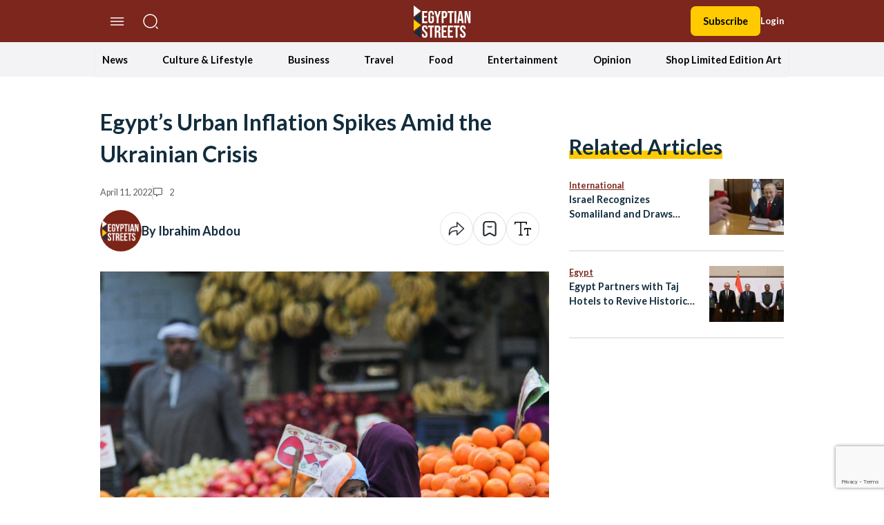

--- FILE ---
content_type: text/html; charset=UTF-8
request_url: https://egyptianstreets.com/2022/04/11/egypts-urban-inflation-spikes-amid-the-ukrainian-crisis/
body_size: 75847
content:
<!doctype html>
<html dir="ltr" lang="en-US" prefix="og: https://ogp.me/ns#">
<head>
    <meta charset="UTF-8">
    <meta name="viewport" content="width=device-width, initial-scale=1">
    <link rel="profile" href="https://gmpg.org/xfn/11">
    <script>
        localStorage.getItem("darkMode") === "true" ? document.documentElement.classList.add('dark') : document.documentElement.classList.remove('dark');
    </script>
    <script async src="https://pagead2.googlesyndication.com/pagead/js/adsbygoogle.js?client=ca-pub-5669667814387722"
            crossorigin="anonymous"></script>
    <!--||  JM Twitter Cards by jmau111 v12  ||-->
<meta name="twitter:card" content="summary_large_image">
<meta name="twitter:creator" content="@egyptianstreets">
<meta name="twitter:site" content="@egyptianstreets">
<meta property="og:title" content="Egypt’s Urban Inflation Spikes Amid the Ukrainian Crisis">
<meta property="og:description" content="The Central Agency for Public Mobilisation and Statistics (CAPMAS) announced on Sunday that Egypt’s annual urban consumer price inflation has accelerated in March 2022 to 10.5 percent. This is t">
<meta property="og:image" content="https://egyptianstreets.com/wp-content/uploads/2022/04/O553RFOQONOJFNYRAXWXQSOYA4.jpg">
<!--||  /JM Twitter Cards by jmau111 v12  ||-->
<title>Egypt’s Urban Inflation Spikes Amid the Ukrainian Crisis | Egyptian Streets</title>

		<!-- All in One SEO 4.9.3 - aioseo.com -->
	<meta name="description" content="The Central Agency for Public Mobilisation and Statistics (CAPMAS) announced on Sunday that Egypt’s annual urban consumer price inflation has accelerated in March 2022 to 10.5 percent. This is the highest inflation rate recorded in approximately three years, according to CAPMAS. The inflationary wave brought on by the onset of the COVID-19 pandemic, and the" />
	<meta name="robots" content="max-image-preview:large" />
	<meta name="author" content="Ibrahim Abdou"/>
	<meta name="google-site-verification" content="google2324f158a9aad831" />
	<meta name="keywords" content="capmas,central bank of egypt,commodity prices,egypt,egypt inflation,featured,food prices,inflation rate,ministry of planning and economic development,news" />
	<link rel="canonical" href="https://egyptianstreets.com/2022/04/11/egypts-urban-inflation-spikes-amid-the-ukrainian-crisis/" />
	<meta name="generator" content="All in One SEO (AIOSEO) 4.9.3" />
		<meta property="og:locale" content="en_US" />
		<meta property="og:site_name" content="Egyptian Streets" />
		<meta property="og:type" content="article" />
		<meta property="og:title" content="Egypt’s Urban Inflation Spikes Amid the Ukrainian Crisis | Egyptian Streets" />
		<meta property="og:description" content="The Central Agency for Public Mobilisation and Statistics (CAPMAS) announced on Sunday that Egypt’s annual urban consumer price inflation has accelerated in March 2022 to 10.5 percent. This is the highest inflation rate recorded in approximately three years, according to CAPMAS. The inflationary wave brought on by the onset of the COVID-19 pandemic, and the" />
		<meta property="og:url" content="https://egyptianstreets.com/2022/04/11/egypts-urban-inflation-spikes-amid-the-ukrainian-crisis/" />
		<meta property="og:image" content="https://egyptianstreets.com/wp-content/uploads/2022/04/O553RFOQONOJFNYRAXWXQSOYA4.jpg" />
		<meta property="og:image:secure_url" content="https://egyptianstreets.com/wp-content/uploads/2022/04/O553RFOQONOJFNYRAXWXQSOYA4.jpg" />
		<meta property="og:image:width" content="1920" />
		<meta property="og:image:height" content="1920" />
		<meta property="article:published_time" content="2022-04-11T18:39:42+00:00" />
		<meta property="article:modified_time" content="2022-04-11T18:39:42+00:00" />
		<meta name="twitter:card" content="summary_large_image" />
		<meta name="twitter:title" content="Egypt’s Urban Inflation Spikes Amid the Ukrainian Crisis | Egyptian Streets" />
		<meta name="twitter:description" content="The Central Agency for Public Mobilisation and Statistics (CAPMAS) announced on Sunday that Egypt’s annual urban consumer price inflation has accelerated in March 2022 to 10.5 percent. This is the highest inflation rate recorded in approximately three years, according to CAPMAS. The inflationary wave brought on by the onset of the COVID-19 pandemic, and the" />
		<meta name="twitter:image" content="https://egyptianstreets.com/wp-content/uploads/2022/04/O553RFOQONOJFNYRAXWXQSOYA4.jpg" />
		<script type="application/ld+json" class="aioseo-schema">
			{"@context":"https:\/\/schema.org","@graph":[{"@type":"Article","@id":"https:\/\/egyptianstreets.com\/2022\/04\/11\/egypts-urban-inflation-spikes-amid-the-ukrainian-crisis\/#article","name":"Egypt\u2019s Urban Inflation Spikes Amid the Ukrainian Crisis | Egyptian Streets","headline":"Egypt\u2019s Urban Inflation Spikes Amid the Ukrainian Crisis","author":{"@id":"https:\/\/egyptianstreets.com\/author\/ibrahim-abdou\/#author"},"publisher":{"@id":"https:\/\/egyptianstreets.com\/#organization"},"image":{"@type":"ImageObject","url":"https:\/\/egyptianstreets.com\/wp-content\/uploads\/2022\/04\/O553RFOQONOJFNYRAXWXQSOYA4.jpg","width":1920,"height":1920,"caption":"A woman shops at a vegetable market in Cairo, Egypt. Photo Credit | Reuters\/Mohamed Abd El Ghany"},"datePublished":"2022-04-11T18:39:42+03:00","dateModified":"2022-04-11T18:39:42+03:00","inLanguage":"en-US","commentCount":2,"mainEntityOfPage":{"@id":"https:\/\/egyptianstreets.com\/2022\/04\/11\/egypts-urban-inflation-spikes-amid-the-ukrainian-crisis\/#webpage"},"isPartOf":{"@id":"https:\/\/egyptianstreets.com\/2022\/04\/11\/egypts-urban-inflation-spikes-amid-the-ukrainian-crisis\/#webpage"},"articleSection":"Egypt, News, CAPMAS, central bank of egypt, commodity prices, egypt, egypt inflation, featured, food prices, inflation rate, Ministry of Planning and Economic Development"},{"@type":"BreadcrumbList","@id":"https:\/\/egyptianstreets.com\/2022\/04\/11\/egypts-urban-inflation-spikes-amid-the-ukrainian-crisis\/#breadcrumblist","itemListElement":[{"@type":"ListItem","@id":"https:\/\/egyptianstreets.com#listItem","position":1,"name":"Home","item":"https:\/\/egyptianstreets.com","nextItem":{"@type":"ListItem","@id":"https:\/\/egyptianstreets.com\/category\/politics-and-society\/#listItem","name":"News"}},{"@type":"ListItem","@id":"https:\/\/egyptianstreets.com\/category\/politics-and-society\/#listItem","position":2,"name":"News","item":"https:\/\/egyptianstreets.com\/category\/politics-and-society\/","nextItem":{"@type":"ListItem","@id":"https:\/\/egyptianstreets.com\/category\/politics-and-society\/news-politics-and-society\/#listItem","name":"Egypt"},"previousItem":{"@type":"ListItem","@id":"https:\/\/egyptianstreets.com#listItem","name":"Home"}},{"@type":"ListItem","@id":"https:\/\/egyptianstreets.com\/category\/politics-and-society\/news-politics-and-society\/#listItem","position":3,"name":"Egypt","item":"https:\/\/egyptianstreets.com\/category\/politics-and-society\/news-politics-and-society\/","nextItem":{"@type":"ListItem","@id":"https:\/\/egyptianstreets.com\/2022\/04\/11\/egypts-urban-inflation-spikes-amid-the-ukrainian-crisis\/#listItem","name":"Egypt\u2019s Urban Inflation Spikes Amid the Ukrainian Crisis"},"previousItem":{"@type":"ListItem","@id":"https:\/\/egyptianstreets.com\/category\/politics-and-society\/#listItem","name":"News"}},{"@type":"ListItem","@id":"https:\/\/egyptianstreets.com\/2022\/04\/11\/egypts-urban-inflation-spikes-amid-the-ukrainian-crisis\/#listItem","position":4,"name":"Egypt\u2019s Urban Inflation Spikes Amid the Ukrainian Crisis","previousItem":{"@type":"ListItem","@id":"https:\/\/egyptianstreets.com\/category\/politics-and-society\/news-politics-and-society\/#listItem","name":"Egypt"}}]},{"@type":"Organization","@id":"https:\/\/egyptianstreets.com\/#organization","name":"Egyptian Streets","description":"Independent Media","url":"https:\/\/egyptianstreets.com\/"},{"@type":"Person","@id":"https:\/\/egyptianstreets.com\/author\/ibrahim-abdou\/#author","url":"https:\/\/egyptianstreets.com\/author\/ibrahim-abdou\/","name":"Ibrahim Abdou","image":{"@type":"ImageObject","@id":"https:\/\/egyptianstreets.com\/2022\/04\/11\/egypts-urban-inflation-spikes-amid-the-ukrainian-crisis\/#authorImage","url":"https:\/\/secure.gravatar.com\/avatar\/94341018f8d5f9434d1f19cd296927fa?s=96&d=mm&r=g","width":96,"height":96,"caption":"Ibrahim Abdou"}},{"@type":"WebPage","@id":"https:\/\/egyptianstreets.com\/2022\/04\/11\/egypts-urban-inflation-spikes-amid-the-ukrainian-crisis\/#webpage","url":"https:\/\/egyptianstreets.com\/2022\/04\/11\/egypts-urban-inflation-spikes-amid-the-ukrainian-crisis\/","name":"Egypt\u2019s Urban Inflation Spikes Amid the Ukrainian Crisis | Egyptian Streets","description":"The Central Agency for Public Mobilisation and Statistics (CAPMAS) announced on Sunday that Egypt\u2019s annual urban consumer price inflation has accelerated in March 2022 to 10.5 percent. This is the highest inflation rate recorded in approximately three years, according to CAPMAS. The inflationary wave brought on by the onset of the COVID-19 pandemic, and the","inLanguage":"en-US","isPartOf":{"@id":"https:\/\/egyptianstreets.com\/#website"},"breadcrumb":{"@id":"https:\/\/egyptianstreets.com\/2022\/04\/11\/egypts-urban-inflation-spikes-amid-the-ukrainian-crisis\/#breadcrumblist"},"author":{"@id":"https:\/\/egyptianstreets.com\/author\/ibrahim-abdou\/#author"},"creator":{"@id":"https:\/\/egyptianstreets.com\/author\/ibrahim-abdou\/#author"},"image":{"@type":"ImageObject","url":"https:\/\/egyptianstreets.com\/wp-content\/uploads\/2022\/04\/O553RFOQONOJFNYRAXWXQSOYA4.jpg","@id":"https:\/\/egyptianstreets.com\/2022\/04\/11\/egypts-urban-inflation-spikes-amid-the-ukrainian-crisis\/#mainImage","width":1920,"height":1920,"caption":"A woman shops at a vegetable market in Cairo, Egypt. Photo Credit | Reuters\/Mohamed Abd El Ghany"},"primaryImageOfPage":{"@id":"https:\/\/egyptianstreets.com\/2022\/04\/11\/egypts-urban-inflation-spikes-amid-the-ukrainian-crisis\/#mainImage"},"datePublished":"2022-04-11T18:39:42+03:00","dateModified":"2022-04-11T18:39:42+03:00"},{"@type":"WebSite","@id":"https:\/\/egyptianstreets.com\/#website","url":"https:\/\/egyptianstreets.com\/","name":"Egyptian Streets","description":"Independent Media","inLanguage":"en-US","publisher":{"@id":"https:\/\/egyptianstreets.com\/#organization"}}]}
		</script>
		<!-- All in One SEO -->

<link rel='dns-prefetch' href='//static.addtoany.com' />
<link rel='dns-prefetch' href='//cdnjs.cloudflare.com' />
<link rel='dns-prefetch' href='//www.googletagmanager.com' />
<link rel='dns-prefetch' href='//stats.wp.com' />
<link rel="alternate" type="application/rss+xml" title="Egyptian Streets &raquo; Feed" href="https://egyptianstreets.com/feed/" />
<link rel="alternate" type="application/rss+xml" title="Egyptian Streets &raquo; Comments Feed" href="https://egyptianstreets.com/comments/feed/" />
<link rel="alternate" type="application/rss+xml" title="Egyptian Streets &raquo; Egypt’s Urban Inflation Spikes Amid the Ukrainian Crisis Comments Feed" href="https://egyptianstreets.com/2022/04/11/egypts-urban-inflation-spikes-amid-the-ukrainian-crisis/feed/" />
<script>
window._wpemojiSettings = {"baseUrl":"https:\/\/s.w.org\/images\/core\/emoji\/14.0.0\/72x72\/","ext":".png","svgUrl":"https:\/\/s.w.org\/images\/core\/emoji\/14.0.0\/svg\/","svgExt":".svg","source":{"concatemoji":"https:\/\/egyptianstreets.com\/wp-includes\/js\/wp-emoji-release.min.js?ver=6.4.7"}};
/*! This file is auto-generated */
!function(i,n){var o,s,e;function c(e){try{var t={supportTests:e,timestamp:(new Date).valueOf()};sessionStorage.setItem(o,JSON.stringify(t))}catch(e){}}function p(e,t,n){e.clearRect(0,0,e.canvas.width,e.canvas.height),e.fillText(t,0,0);var t=new Uint32Array(e.getImageData(0,0,e.canvas.width,e.canvas.height).data),r=(e.clearRect(0,0,e.canvas.width,e.canvas.height),e.fillText(n,0,0),new Uint32Array(e.getImageData(0,0,e.canvas.width,e.canvas.height).data));return t.every(function(e,t){return e===r[t]})}function u(e,t,n){switch(t){case"flag":return n(e,"\ud83c\udff3\ufe0f\u200d\u26a7\ufe0f","\ud83c\udff3\ufe0f\u200b\u26a7\ufe0f")?!1:!n(e,"\ud83c\uddfa\ud83c\uddf3","\ud83c\uddfa\u200b\ud83c\uddf3")&&!n(e,"\ud83c\udff4\udb40\udc67\udb40\udc62\udb40\udc65\udb40\udc6e\udb40\udc67\udb40\udc7f","\ud83c\udff4\u200b\udb40\udc67\u200b\udb40\udc62\u200b\udb40\udc65\u200b\udb40\udc6e\u200b\udb40\udc67\u200b\udb40\udc7f");case"emoji":return!n(e,"\ud83e\udef1\ud83c\udffb\u200d\ud83e\udef2\ud83c\udfff","\ud83e\udef1\ud83c\udffb\u200b\ud83e\udef2\ud83c\udfff")}return!1}function f(e,t,n){var r="undefined"!=typeof WorkerGlobalScope&&self instanceof WorkerGlobalScope?new OffscreenCanvas(300,150):i.createElement("canvas"),a=r.getContext("2d",{willReadFrequently:!0}),o=(a.textBaseline="top",a.font="600 32px Arial",{});return e.forEach(function(e){o[e]=t(a,e,n)}),o}function t(e){var t=i.createElement("script");t.src=e,t.defer=!0,i.head.appendChild(t)}"undefined"!=typeof Promise&&(o="wpEmojiSettingsSupports",s=["flag","emoji"],n.supports={everything:!0,everythingExceptFlag:!0},e=new Promise(function(e){i.addEventListener("DOMContentLoaded",e,{once:!0})}),new Promise(function(t){var n=function(){try{var e=JSON.parse(sessionStorage.getItem(o));if("object"==typeof e&&"number"==typeof e.timestamp&&(new Date).valueOf()<e.timestamp+604800&&"object"==typeof e.supportTests)return e.supportTests}catch(e){}return null}();if(!n){if("undefined"!=typeof Worker&&"undefined"!=typeof OffscreenCanvas&&"undefined"!=typeof URL&&URL.createObjectURL&&"undefined"!=typeof Blob)try{var e="postMessage("+f.toString()+"("+[JSON.stringify(s),u.toString(),p.toString()].join(",")+"));",r=new Blob([e],{type:"text/javascript"}),a=new Worker(URL.createObjectURL(r),{name:"wpTestEmojiSupports"});return void(a.onmessage=function(e){c(n=e.data),a.terminate(),t(n)})}catch(e){}c(n=f(s,u,p))}t(n)}).then(function(e){for(var t in e)n.supports[t]=e[t],n.supports.everything=n.supports.everything&&n.supports[t],"flag"!==t&&(n.supports.everythingExceptFlag=n.supports.everythingExceptFlag&&n.supports[t]);n.supports.everythingExceptFlag=n.supports.everythingExceptFlag&&!n.supports.flag,n.DOMReady=!1,n.readyCallback=function(){n.DOMReady=!0}}).then(function(){return e}).then(function(){var e;n.supports.everything||(n.readyCallback(),(e=n.source||{}).concatemoji?t(e.concatemoji):e.wpemoji&&e.twemoji&&(t(e.twemoji),t(e.wpemoji)))}))}((window,document),window._wpemojiSettings);
</script>
<style id='wp-emoji-styles-inline-css'>

	img.wp-smiley, img.emoji {
		display: inline !important;
		border: none !important;
		box-shadow: none !important;
		height: 1em !important;
		width: 1em !important;
		margin: 0 0.07em !important;
		vertical-align: -0.1em !important;
		background: none !important;
		padding: 0 !important;
	}
</style>
<link rel='stylesheet' id='wp-block-library-css' href='https://egyptianstreets.com/wp-includes/css/dist/block-library/style.min.css?ver=6.4.7' media='all' />
<link rel='stylesheet' id='aioseo/css/src/vue/standalone/blocks/table-of-contents/global.scss-css' href='https://egyptianstreets.com/wp-content/plugins/all-in-one-seo-pack/dist/Lite/assets/css/table-of-contents/global.e90f6d47.css?ver=4.9.3' media='all' />
<link rel='stylesheet' id='mediaelement-css' href='https://egyptianstreets.com/wp-includes/js/mediaelement/mediaelementplayer-legacy.min.css?ver=4.2.17' media='all' />
<link rel='stylesheet' id='wp-mediaelement-css' href='https://egyptianstreets.com/wp-includes/js/mediaelement/wp-mediaelement.min.css?ver=6.4.7' media='all' />
<style id='jetpack-sharing-buttons-style-inline-css'>
.jetpack-sharing-buttons__services-list{display:flex;flex-direction:row;flex-wrap:wrap;gap:0;list-style-type:none;margin:5px;padding:0}.jetpack-sharing-buttons__services-list.has-small-icon-size{font-size:12px}.jetpack-sharing-buttons__services-list.has-normal-icon-size{font-size:16px}.jetpack-sharing-buttons__services-list.has-large-icon-size{font-size:24px}.jetpack-sharing-buttons__services-list.has-huge-icon-size{font-size:36px}@media print{.jetpack-sharing-buttons__services-list{display:none!important}}.editor-styles-wrapper .wp-block-jetpack-sharing-buttons{gap:0;padding-inline-start:0}ul.jetpack-sharing-buttons__services-list.has-background{padding:1.25em 2.375em}
</style>
<link rel='stylesheet' id='quads-style-css-css' href='https://egyptianstreets.com/wp-content/plugins/quick-adsense-reloaded/includes/gutenberg/dist/blocks.style.build.css?ver=2.0.92' media='all' />
<style id='global-styles-inline-css'>
body{--wp--preset--color--black: #000000;--wp--preset--color--cyan-bluish-gray: #abb8c3;--wp--preset--color--white: #ffffff;--wp--preset--color--pale-pink: #f78da7;--wp--preset--color--vivid-red: #cf2e2e;--wp--preset--color--luminous-vivid-orange: #ff6900;--wp--preset--color--luminous-vivid-amber: #fcb900;--wp--preset--color--light-green-cyan: #7bdcb5;--wp--preset--color--vivid-green-cyan: #00d084;--wp--preset--color--pale-cyan-blue: #8ed1fc;--wp--preset--color--vivid-cyan-blue: #0693e3;--wp--preset--color--vivid-purple: #9b51e0;--wp--preset--color--background: #ffffff;--wp--preset--color--foreground: #404040;--wp--preset--color--primary: #b91c1c;--wp--preset--color--secondary: #15803d;--wp--preset--color--tertiary: #0369a1;--wp--preset--gradient--vivid-cyan-blue-to-vivid-purple: linear-gradient(135deg,rgba(6,147,227,1) 0%,rgb(155,81,224) 100%);--wp--preset--gradient--light-green-cyan-to-vivid-green-cyan: linear-gradient(135deg,rgb(122,220,180) 0%,rgb(0,208,130) 100%);--wp--preset--gradient--luminous-vivid-amber-to-luminous-vivid-orange: linear-gradient(135deg,rgba(252,185,0,1) 0%,rgba(255,105,0,1) 100%);--wp--preset--gradient--luminous-vivid-orange-to-vivid-red: linear-gradient(135deg,rgba(255,105,0,1) 0%,rgb(207,46,46) 100%);--wp--preset--gradient--very-light-gray-to-cyan-bluish-gray: linear-gradient(135deg,rgb(238,238,238) 0%,rgb(169,184,195) 100%);--wp--preset--gradient--cool-to-warm-spectrum: linear-gradient(135deg,rgb(74,234,220) 0%,rgb(151,120,209) 20%,rgb(207,42,186) 40%,rgb(238,44,130) 60%,rgb(251,105,98) 80%,rgb(254,248,76) 100%);--wp--preset--gradient--blush-light-purple: linear-gradient(135deg,rgb(255,206,236) 0%,rgb(152,150,240) 100%);--wp--preset--gradient--blush-bordeaux: linear-gradient(135deg,rgb(254,205,165) 0%,rgb(254,45,45) 50%,rgb(107,0,62) 100%);--wp--preset--gradient--luminous-dusk: linear-gradient(135deg,rgb(255,203,112) 0%,rgb(199,81,192) 50%,rgb(65,88,208) 100%);--wp--preset--gradient--pale-ocean: linear-gradient(135deg,rgb(255,245,203) 0%,rgb(182,227,212) 50%,rgb(51,167,181) 100%);--wp--preset--gradient--electric-grass: linear-gradient(135deg,rgb(202,248,128) 0%,rgb(113,206,126) 100%);--wp--preset--gradient--midnight: linear-gradient(135deg,rgb(2,3,129) 0%,rgb(40,116,252) 100%);--wp--preset--font-size--small: 13px;--wp--preset--font-size--medium: 20px;--wp--preset--font-size--large: 36px;--wp--preset--font-size--x-large: 42px;--wp--preset--spacing--20: 0.44rem;--wp--preset--spacing--30: 0.67rem;--wp--preset--spacing--40: 1rem;--wp--preset--spacing--50: 1.5rem;--wp--preset--spacing--60: 2.25rem;--wp--preset--spacing--70: 3.38rem;--wp--preset--spacing--80: 5.06rem;--wp--preset--shadow--natural: 6px 6px 9px rgba(0, 0, 0, 0.2);--wp--preset--shadow--deep: 12px 12px 50px rgba(0, 0, 0, 0.4);--wp--preset--shadow--sharp: 6px 6px 0px rgba(0, 0, 0, 0.2);--wp--preset--shadow--outlined: 6px 6px 0px -3px rgba(255, 255, 255, 1), 6px 6px rgba(0, 0, 0, 1);--wp--preset--shadow--crisp: 6px 6px 0px rgba(0, 0, 0, 1);}body { margin: 0;--wp--style--global--content-size: 100rem;--wp--style--global--wide-size: 60rem; }.wp-site-blocks > .alignleft { float: left; margin-right: 2em; }.wp-site-blocks > .alignright { float: right; margin-left: 2em; }.wp-site-blocks > .aligncenter { justify-content: center; margin-left: auto; margin-right: auto; }:where(.is-layout-flex){gap: 0.5em;}:where(.is-layout-grid){gap: 0.5em;}body .is-layout-flow > .alignleft{float: left;margin-inline-start: 0;margin-inline-end: 2em;}body .is-layout-flow > .alignright{float: right;margin-inline-start: 2em;margin-inline-end: 0;}body .is-layout-flow > .aligncenter{margin-left: auto !important;margin-right: auto !important;}body .is-layout-constrained > .alignleft{float: left;margin-inline-start: 0;margin-inline-end: 2em;}body .is-layout-constrained > .alignright{float: right;margin-inline-start: 2em;margin-inline-end: 0;}body .is-layout-constrained > .aligncenter{margin-left: auto !important;margin-right: auto !important;}body .is-layout-constrained > :where(:not(.alignleft):not(.alignright):not(.alignfull)){max-width: var(--wp--style--global--content-size);margin-left: auto !important;margin-right: auto !important;}body .is-layout-constrained > .alignwide{max-width: var(--wp--style--global--wide-size);}body .is-layout-flex{display: flex;}body .is-layout-flex{flex-wrap: wrap;align-items: center;}body .is-layout-flex > *{margin: 0;}body .is-layout-grid{display: grid;}body .is-layout-grid > *{margin: 0;}body{padding-top: 0px;padding-right: 0px;padding-bottom: 0px;padding-left: 0px;}a:where(:not(.wp-element-button)){text-decoration: underline;}.wp-element-button, .wp-block-button__link{background-color: #32373c;border-width: 0;color: #fff;font-family: inherit;font-size: inherit;line-height: inherit;padding: calc(0.667em + 2px) calc(1.333em + 2px);text-decoration: none;}.has-black-color{color: var(--wp--preset--color--black) !important;}.has-cyan-bluish-gray-color{color: var(--wp--preset--color--cyan-bluish-gray) !important;}.has-white-color{color: var(--wp--preset--color--white) !important;}.has-pale-pink-color{color: var(--wp--preset--color--pale-pink) !important;}.has-vivid-red-color{color: var(--wp--preset--color--vivid-red) !important;}.has-luminous-vivid-orange-color{color: var(--wp--preset--color--luminous-vivid-orange) !important;}.has-luminous-vivid-amber-color{color: var(--wp--preset--color--luminous-vivid-amber) !important;}.has-light-green-cyan-color{color: var(--wp--preset--color--light-green-cyan) !important;}.has-vivid-green-cyan-color{color: var(--wp--preset--color--vivid-green-cyan) !important;}.has-pale-cyan-blue-color{color: var(--wp--preset--color--pale-cyan-blue) !important;}.has-vivid-cyan-blue-color{color: var(--wp--preset--color--vivid-cyan-blue) !important;}.has-vivid-purple-color{color: var(--wp--preset--color--vivid-purple) !important;}.has-background-color{color: var(--wp--preset--color--background) !important;}.has-foreground-color{color: var(--wp--preset--color--foreground) !important;}.has-primary-color{color: var(--wp--preset--color--primary) !important;}.has-secondary-color{color: var(--wp--preset--color--secondary) !important;}.has-tertiary-color{color: var(--wp--preset--color--tertiary) !important;}.has-black-background-color{background-color: var(--wp--preset--color--black) !important;}.has-cyan-bluish-gray-background-color{background-color: var(--wp--preset--color--cyan-bluish-gray) !important;}.has-white-background-color{background-color: var(--wp--preset--color--white) !important;}.has-pale-pink-background-color{background-color: var(--wp--preset--color--pale-pink) !important;}.has-vivid-red-background-color{background-color: var(--wp--preset--color--vivid-red) !important;}.has-luminous-vivid-orange-background-color{background-color: var(--wp--preset--color--luminous-vivid-orange) !important;}.has-luminous-vivid-amber-background-color{background-color: var(--wp--preset--color--luminous-vivid-amber) !important;}.has-light-green-cyan-background-color{background-color: var(--wp--preset--color--light-green-cyan) !important;}.has-vivid-green-cyan-background-color{background-color: var(--wp--preset--color--vivid-green-cyan) !important;}.has-pale-cyan-blue-background-color{background-color: var(--wp--preset--color--pale-cyan-blue) !important;}.has-vivid-cyan-blue-background-color{background-color: var(--wp--preset--color--vivid-cyan-blue) !important;}.has-vivid-purple-background-color{background-color: var(--wp--preset--color--vivid-purple) !important;}.has-background-background-color{background-color: var(--wp--preset--color--background) !important;}.has-foreground-background-color{background-color: var(--wp--preset--color--foreground) !important;}.has-primary-background-color{background-color: var(--wp--preset--color--primary) !important;}.has-secondary-background-color{background-color: var(--wp--preset--color--secondary) !important;}.has-tertiary-background-color{background-color: var(--wp--preset--color--tertiary) !important;}.has-black-border-color{border-color: var(--wp--preset--color--black) !important;}.has-cyan-bluish-gray-border-color{border-color: var(--wp--preset--color--cyan-bluish-gray) !important;}.has-white-border-color{border-color: var(--wp--preset--color--white) !important;}.has-pale-pink-border-color{border-color: var(--wp--preset--color--pale-pink) !important;}.has-vivid-red-border-color{border-color: var(--wp--preset--color--vivid-red) !important;}.has-luminous-vivid-orange-border-color{border-color: var(--wp--preset--color--luminous-vivid-orange) !important;}.has-luminous-vivid-amber-border-color{border-color: var(--wp--preset--color--luminous-vivid-amber) !important;}.has-light-green-cyan-border-color{border-color: var(--wp--preset--color--light-green-cyan) !important;}.has-vivid-green-cyan-border-color{border-color: var(--wp--preset--color--vivid-green-cyan) !important;}.has-pale-cyan-blue-border-color{border-color: var(--wp--preset--color--pale-cyan-blue) !important;}.has-vivid-cyan-blue-border-color{border-color: var(--wp--preset--color--vivid-cyan-blue) !important;}.has-vivid-purple-border-color{border-color: var(--wp--preset--color--vivid-purple) !important;}.has-background-border-color{border-color: var(--wp--preset--color--background) !important;}.has-foreground-border-color{border-color: var(--wp--preset--color--foreground) !important;}.has-primary-border-color{border-color: var(--wp--preset--color--primary) !important;}.has-secondary-border-color{border-color: var(--wp--preset--color--secondary) !important;}.has-tertiary-border-color{border-color: var(--wp--preset--color--tertiary) !important;}.has-vivid-cyan-blue-to-vivid-purple-gradient-background{background: var(--wp--preset--gradient--vivid-cyan-blue-to-vivid-purple) !important;}.has-light-green-cyan-to-vivid-green-cyan-gradient-background{background: var(--wp--preset--gradient--light-green-cyan-to-vivid-green-cyan) !important;}.has-luminous-vivid-amber-to-luminous-vivid-orange-gradient-background{background: var(--wp--preset--gradient--luminous-vivid-amber-to-luminous-vivid-orange) !important;}.has-luminous-vivid-orange-to-vivid-red-gradient-background{background: var(--wp--preset--gradient--luminous-vivid-orange-to-vivid-red) !important;}.has-very-light-gray-to-cyan-bluish-gray-gradient-background{background: var(--wp--preset--gradient--very-light-gray-to-cyan-bluish-gray) !important;}.has-cool-to-warm-spectrum-gradient-background{background: var(--wp--preset--gradient--cool-to-warm-spectrum) !important;}.has-blush-light-purple-gradient-background{background: var(--wp--preset--gradient--blush-light-purple) !important;}.has-blush-bordeaux-gradient-background{background: var(--wp--preset--gradient--blush-bordeaux) !important;}.has-luminous-dusk-gradient-background{background: var(--wp--preset--gradient--luminous-dusk) !important;}.has-pale-ocean-gradient-background{background: var(--wp--preset--gradient--pale-ocean) !important;}.has-electric-grass-gradient-background{background: var(--wp--preset--gradient--electric-grass) !important;}.has-midnight-gradient-background{background: var(--wp--preset--gradient--midnight) !important;}.has-small-font-size{font-size: var(--wp--preset--font-size--small) !important;}.has-medium-font-size{font-size: var(--wp--preset--font-size--medium) !important;}.has-large-font-size{font-size: var(--wp--preset--font-size--large) !important;}.has-x-large-font-size{font-size: var(--wp--preset--font-size--x-large) !important;}
.wp-block-navigation a:where(:not(.wp-element-button)){color: inherit;}
:where(.wp-block-post-template.is-layout-flex){gap: 1.25em;}:where(.wp-block-post-template.is-layout-grid){gap: 1.25em;}
:where(.wp-block-columns.is-layout-flex){gap: 2em;}:where(.wp-block-columns.is-layout-grid){gap: 2em;}
.wp-block-pullquote{font-size: 1.5em;line-height: 1.6;}
</style>
<link rel='stylesheet' id='pmpro_frontend-css' href='https://egyptianstreets.com/wp-content/plugins/paid-memberships-pro/css/frontend.css?ver=3.0.4' media='screen' />
<link rel='stylesheet' id='pmpro_print-css' href='https://egyptianstreets.com/wp-content/plugins/paid-memberships-pro/css/print.css?ver=3.0.4' media='print' />
<link rel='stylesheet' id='pressnative-css' href='https://egyptianstreets.com/wp-content/plugins/pressnative/public/css/pressnative-public.css?ver=1.0.0' media='all' />
<link rel='stylesheet' id='wabtn-style-css' href='https://egyptianstreets.com/wp-content/plugins/whatsapp/style.css?ver=6.4.7' media='all' />
<link rel='stylesheet' id='est-style-css' href='https://egyptianstreets.com/wp-content/themes/est/theme/style.css?ver=1.0.3' media='all' />
<link rel='stylesheet' id='est-owl-carousel-css' href='https://cdnjs.cloudflare.com/ajax/libs/OwlCarousel2/2.3.4/assets/owl.carousel.min.css?ver=1.0.3' media='all' />
<link rel='stylesheet' id='est-font-awesome-css' href='https://cdnjs.cloudflare.com/ajax/libs/font-awesome/6.2.1/css/all.min.css?ver=1.0.3' media='all' />
<link rel='stylesheet' id='wpdreams-asl-basic-css' href='https://egyptianstreets.com/wp-content/plugins/ajax-search-lite/css/style.basic.css?ver=4.13.1' media='all' />
<link rel='stylesheet' id='wpdreams-asl-instance-css' href='https://egyptianstreets.com/wp-content/plugins/ajax-search-lite/css/style-curvy-red.css?ver=4.13.1' media='all' />
<link rel='stylesheet' id='addtoany-css' href='https://egyptianstreets.com/wp-content/plugins/add-to-any/addtoany.min.css?ver=1.16' media='all' />
<style id='quads-styles-inline-css'>

    .quads-location ins.adsbygoogle {
        background: transparent !important;
    }.quads-location .quads_rotator_img{ opacity:1 !important;}
    .quads.quads_ad_container { display: grid; grid-template-columns: auto; grid-gap: 10px; padding: 10px; }
    .grid_image{animation: fadeIn 0.5s;-webkit-animation: fadeIn 0.5s;-moz-animation: fadeIn 0.5s;
        -o-animation: fadeIn 0.5s;-ms-animation: fadeIn 0.5s;}
    .quads-ad-label { font-size: 12px; text-align: center; color: #333;}
    .quads_click_impression { display: none;} .quads-location, .quads-ads-space{max-width:100%;} @media only screen and (max-width: 480px) { .quads-ads-space, .penci-builder-element .quads-ads-space{max-width:340px;}}
</style>
<script type="text/javascript">
            window._nslDOMReady = (function () {
                const executedCallbacks = new Set();
            
                return function (callback) {
                    /**
                    * Third parties might dispatch DOMContentLoaded events, so we need to ensure that we only run our callback once!
                    */
                    if (executedCallbacks.has(callback)) return;
            
                    const wrappedCallback = function () {
                        if (executedCallbacks.has(callback)) return;
                        executedCallbacks.add(callback);
                        callback();
                    };
            
                    if (document.readyState === "complete" || document.readyState === "interactive") {
                        wrappedCallback();
                    } else {
                        document.addEventListener("DOMContentLoaded", wrappedCallback);
                    }
                };
            })();
        </script><script id="addtoany-core-js-before">
window.a2a_config=window.a2a_config||{};a2a_config.callbacks=[];a2a_config.overlays=[];a2a_config.templates={};
a2a_config.icon_color="transparent,#0f0f0f";
</script>
<script defer src="https://static.addtoany.com/menu/page.js" id="addtoany-core-js"></script>
<script src="https://egyptianstreets.com/wp-includes/js/jquery/jquery.min.js?ver=3.7.1" id="jquery-core-js"></script>
<script src="https://egyptianstreets.com/wp-includes/js/jquery/jquery-migrate.min.js?ver=3.4.1" id="jquery-migrate-js"></script>
<script defer src="https://egyptianstreets.com/wp-content/plugins/add-to-any/addtoany.min.js?ver=1.1" id="addtoany-jquery-js"></script>
<script src="https://egyptianstreets.com/wp-content/plugins/pressnative/public/js/pressnative-public.js?ver=1.0.0" id="pressnative-js"></script>

<!-- Google tag (gtag.js) snippet added by Site Kit -->
<!-- Google Analytics snippet added by Site Kit -->
<script src="https://www.googletagmanager.com/gtag/js?id=GT-5TJHJ6V" id="google_gtagjs-js" async></script>
<script id="google_gtagjs-js-after">
window.dataLayer = window.dataLayer || [];function gtag(){dataLayer.push(arguments);}
gtag("set","linker",{"domains":["egyptianstreets.com"]});
gtag("js", new Date());
gtag("set", "developer_id.dZTNiMT", true);
gtag("config", "GT-5TJHJ6V");
 window._googlesitekit = window._googlesitekit || {}; window._googlesitekit.throttledEvents = []; window._googlesitekit.gtagEvent = (name, data) => { var key = JSON.stringify( { name, data } ); if ( !! window._googlesitekit.throttledEvents[ key ] ) { return; } window._googlesitekit.throttledEvents[ key ] = true; setTimeout( () => { delete window._googlesitekit.throttledEvents[ key ]; }, 5 ); gtag( "event", name, { ...data, event_source: "site-kit" } ); };
</script>
<link rel="https://api.w.org/" href="https://egyptianstreets.com/wp-json/" /><link rel="alternate" type="application/json" href="https://egyptianstreets.com/wp-json/wp/v2/posts/77959" /><link rel="EditURI" type="application/rsd+xml" title="RSD" href="https://egyptianstreets.com/xmlrpc.php?rsd" />
<meta name="generator" content="WordPress 6.4.7" />
<link rel='shortlink' href='https://egyptianstreets.com/?p=77959' />
<link rel="alternate" type="application/json+oembed" href="https://egyptianstreets.com/wp-json/oembed/1.0/embed?url=https%3A%2F%2Fegyptianstreets.com%2F2022%2F04%2F11%2Fegypts-urban-inflation-spikes-amid-the-ukrainian-crisis%2F" />
<link rel="alternate" type="text/xml+oembed" href="https://egyptianstreets.com/wp-json/oembed/1.0/embed?url=https%3A%2F%2Fegyptianstreets.com%2F2022%2F04%2F11%2Fegypts-urban-inflation-spikes-amid-the-ukrainian-crisis%2F&#038;format=xml" />

		<!-- GA Google Analytics @ https://m0n.co/ga -->
		<script async src="https://www.googletagmanager.com/gtag/js?id=G-HJY5C9CRXH"></script>
		<script>
			window.dataLayer = window.dataLayer || [];
			function gtag(){dataLayer.push(arguments);}
			gtag('js', new Date());
			gtag('config', 'G-HJY5C9CRXH');
		</script>

	<meta name="generator" content="Site Kit by Google 1.170.0" /><script type="text/javascript">//<![CDATA[
  function external_links_in_new_windows_loop() {
    if (!document.links) {
      document.links = document.getElementsByTagName('a');
    }
    var change_link = false;
    var force = '';
    var ignore = '';

    for (var t=0; t<document.links.length; t++) {
      var all_links = document.links[t];
      change_link = false;
      
      if(document.links[t].hasAttribute('onClick') == false) {
        // forced if the address starts with http (or also https), but does not link to the current domain
        if(all_links.href.search(/^http/) != -1 && all_links.href.search('egyptianstreets.com') == -1 && all_links.href.search(/^#/) == -1) {
          // console.log('Changed ' + all_links.href);
          change_link = true;
        }
          
        if(force != '' && all_links.href.search(force) != -1) {
          // forced
          // console.log('force ' + all_links.href);
          change_link = true;
        }
        
        if(ignore != '' && all_links.href.search(ignore) != -1) {
          // console.log('ignore ' + all_links.href);
          // ignored
          change_link = false;
        }

        if(change_link == true) {
          // console.log('Changed ' + all_links.href);
          document.links[t].setAttribute('onClick', 'javascript:window.open(\'' + all_links.href.replace(/'/g, '') + '\', \'_blank\', \'noopener\'); return false;');
          document.links[t].removeAttribute('target');
        }
      }
    }
  }
  
  // Load
  function external_links_in_new_windows_load(func)
  {  
    var oldonload = window.onload;
    if (typeof window.onload != 'function'){
      window.onload = func;
    } else {
      window.onload = function(){
        oldonload();
        func();
      }
    }
  }

  external_links_in_new_windows_load(external_links_in_new_windows_loop);
  //]]></script>

				<meta name="apple-itunes-app" content="app-id=1537387914" />
				<link rel="manifest" href="/wp-json/pressnative/v1/manifest">
					<style>img#wpstats{display:none}</style>
		<script src="//pagead2.googlesyndication.com/pagead/js/adsbygoogle.js"></script><script>document.cookie = 'quads_browser_width='+screen.width;</script><link rel="pingback" href="https://egyptianstreets.com/xmlrpc.php">				<link rel="preconnect" href="https://fonts.gstatic.com" crossorigin />
				<link rel="preload" as="style" href="//fonts.googleapis.com/css?family=Open+Sans&display=swap" />
				<link rel="stylesheet" href="//fonts.googleapis.com/css?family=Open+Sans&display=swap" media="all" />
							            <style>
				            
					div[id*='ajaxsearchlitesettings'].searchsettings .asl_option_inner label {
						font-size: 0px !important;
						color: rgba(0, 0, 0, 0);
					}
					div[id*='ajaxsearchlitesettings'].searchsettings .asl_option_inner label:after {
						font-size: 11px !important;
						position: absolute;
						top: 0;
						left: 0;
						z-index: 1;
					}
					.asl_w_container {
						width: 100%;
						margin: 0px 0px 0px 0px;
						min-width: 200px;
					}
					div[id*='ajaxsearchlite'].asl_m {
						width: 100%;
					}
					div[id*='ajaxsearchliteres'].wpdreams_asl_results div.resdrg span.highlighted {
						font-weight: bold;
						color: rgba(217, 49, 43, 1);
						background-color: rgba(238, 238, 238, 1);
					}
					div[id*='ajaxsearchliteres'].wpdreams_asl_results .results img.asl_image {
						width: 70px;
						height: 70px;
						object-fit: cover;
					}
					div[id*='ajaxsearchlite'].asl_r .results {
						max-height: none;
					}
					div[id*='ajaxsearchlite'].asl_r {
						position: absolute;
					}
				
						div.asl_r.asl_w.vertical .results .item::after {
							display: block;
							position: absolute;
							bottom: 0;
							content: '';
							height: 1px;
							width: 100%;
							background: #D8D8D8;
						}
						div.asl_r.asl_w.vertical .results .item.asl_last_item::after {
							display: none;
						}
								            </style>
			            <link rel="icon" href="https://egyptianstreets.com/wp-content/uploads/2015/09/cropped-eslogo-32x32.png" sizes="32x32" />
<link rel="icon" href="https://egyptianstreets.com/wp-content/uploads/2015/09/cropped-eslogo-192x192.png" sizes="192x192" />
<link rel="apple-touch-icon" href="https://egyptianstreets.com/wp-content/uploads/2015/09/cropped-eslogo-180x180.png" />
<meta name="msapplication-TileImage" content="https://egyptianstreets.com/wp-content/uploads/2015/09/cropped-eslogo-270x270.png" />
<style type="text/css">div.nsl-container[data-align="left"] {
    text-align: left;
}

div.nsl-container[data-align="center"] {
    text-align: center;
}

div.nsl-container[data-align="right"] {
    text-align: right;
}


div.nsl-container div.nsl-container-buttons a[data-plugin="nsl"] {
    text-decoration: none;
    box-shadow: none;
    border: 0;
}

div.nsl-container .nsl-container-buttons {
    display: flex;
    padding: 5px 0;
}

div.nsl-container.nsl-container-block .nsl-container-buttons {
    display: inline-grid;
    grid-template-columns: minmax(145px, auto);
}

div.nsl-container-block-fullwidth .nsl-container-buttons {
    flex-flow: column;
    align-items: center;
}

div.nsl-container-block-fullwidth .nsl-container-buttons a,
div.nsl-container-block .nsl-container-buttons a {
    flex: 1 1 auto;
    display: block;
    margin: 5px 0;
    width: 100%;
}

div.nsl-container-inline {
    margin: -5px;
    text-align: left;
}

div.nsl-container-inline .nsl-container-buttons {
    justify-content: center;
    flex-wrap: wrap;
}

div.nsl-container-inline .nsl-container-buttons a {
    margin: 5px;
    display: inline-block;
}

div.nsl-container-grid .nsl-container-buttons {
    flex-flow: row;
    align-items: center;
    flex-wrap: wrap;
}

div.nsl-container-grid .nsl-container-buttons a {
    flex: 1 1 auto;
    display: block;
    margin: 5px;
    max-width: 280px;
    width: 100%;
}

@media only screen and (min-width: 650px) {
    div.nsl-container-grid .nsl-container-buttons a {
        width: auto;
    }
}

div.nsl-container .nsl-button {
    cursor: pointer;
    vertical-align: top;
    border-radius: 4px;
}

div.nsl-container .nsl-button-default {
    color: #fff;
    display: flex;
}

div.nsl-container .nsl-button-icon {
    display: inline-block;
}

div.nsl-container .nsl-button-svg-container {
    flex: 0 0 auto;
    padding: 8px;
    display: flex;
    align-items: center;
}

div.nsl-container svg {
    height: 24px;
    width: 24px;
    vertical-align: top;
}

div.nsl-container .nsl-button-default div.nsl-button-label-container {
    margin: 0 24px 0 12px;
    padding: 10px 0;
    font-family: Helvetica, Arial, sans-serif;
    font-size: 16px;
    line-height: 20px;
    letter-spacing: .25px;
    overflow: hidden;
    text-align: center;
    text-overflow: clip;
    white-space: nowrap;
    flex: 1 1 auto;
    -webkit-font-smoothing: antialiased;
    -moz-osx-font-smoothing: grayscale;
    text-transform: none;
    display: inline-block;
}

div.nsl-container .nsl-button-google[data-skin="light"] {
    box-shadow: inset 0 0 0 1px #747775;
    color: #1f1f1f;
}

div.nsl-container .nsl-button-google[data-skin="dark"] {
    box-shadow: inset 0 0 0 1px #8E918F;
    color: #E3E3E3;
}

div.nsl-container .nsl-button-google[data-skin="neutral"] {
    color: #1F1F1F;
}

div.nsl-container .nsl-button-google div.nsl-button-label-container {
    font-family: "Roboto Medium", Roboto, Helvetica, Arial, sans-serif;
}

div.nsl-container .nsl-button-apple .nsl-button-svg-container {
    padding: 0 6px;
}

div.nsl-container .nsl-button-apple .nsl-button-svg-container svg {
    height: 40px;
    width: auto;
}

div.nsl-container .nsl-button-apple[data-skin="light"] {
    color: #000;
    box-shadow: 0 0 0 1px #000;
}

div.nsl-container .nsl-button-facebook[data-skin="white"] {
    color: #000;
    box-shadow: inset 0 0 0 1px #000;
}

div.nsl-container .nsl-button-facebook[data-skin="light"] {
    color: #1877F2;
    box-shadow: inset 0 0 0 1px #1877F2;
}

div.nsl-container .nsl-button-spotify[data-skin="white"] {
    color: #191414;
    box-shadow: inset 0 0 0 1px #191414;
}

div.nsl-container .nsl-button-apple div.nsl-button-label-container {
    font-size: 17px;
    font-family: -apple-system, BlinkMacSystemFont, "Segoe UI", Roboto, Helvetica, Arial, sans-serif, "Apple Color Emoji", "Segoe UI Emoji", "Segoe UI Symbol";
}

div.nsl-container .nsl-button-slack div.nsl-button-label-container {
    font-size: 17px;
    font-family: -apple-system, BlinkMacSystemFont, "Segoe UI", Roboto, Helvetica, Arial, sans-serif, "Apple Color Emoji", "Segoe UI Emoji", "Segoe UI Symbol";
}

div.nsl-container .nsl-button-slack[data-skin="light"] {
    color: #000000;
    box-shadow: inset 0 0 0 1px #DDDDDD;
}

div.nsl-container .nsl-button-tiktok[data-skin="light"] {
    color: #161823;
    box-shadow: 0 0 0 1px rgba(22, 24, 35, 0.12);
}


div.nsl-container .nsl-button-kakao {
    color: rgba(0, 0, 0, 0.85);
}

.nsl-clear {
    clear: both;
}

.nsl-container {
    clear: both;
}

.nsl-disabled-provider .nsl-button {
    filter: grayscale(1);
    opacity: 0.8;
}

/*Button align start*/

div.nsl-container-inline[data-align="left"] .nsl-container-buttons {
    justify-content: flex-start;
}

div.nsl-container-inline[data-align="center"] .nsl-container-buttons {
    justify-content: center;
}

div.nsl-container-inline[data-align="right"] .nsl-container-buttons {
    justify-content: flex-end;
}


div.nsl-container-grid[data-align="left"] .nsl-container-buttons {
    justify-content: flex-start;
}

div.nsl-container-grid[data-align="center"] .nsl-container-buttons {
    justify-content: center;
}

div.nsl-container-grid[data-align="right"] .nsl-container-buttons {
    justify-content: flex-end;
}

div.nsl-container-grid[data-align="space-around"] .nsl-container-buttons {
    justify-content: space-around;
}

div.nsl-container-grid[data-align="space-between"] .nsl-container-buttons {
    justify-content: space-between;
}

/* Button align end*/

/* Redirect */

#nsl-redirect-overlay {
    display: flex;
    flex-direction: column;
    justify-content: center;
    align-items: center;
    position: fixed;
    z-index: 1000000;
    left: 0;
    top: 0;
    width: 100%;
    height: 100%;
    backdrop-filter: blur(1px);
    background-color: RGBA(0, 0, 0, .32);;
}

#nsl-redirect-overlay-container {
    display: flex;
    flex-direction: column;
    justify-content: center;
    align-items: center;
    background-color: white;
    padding: 30px;
    border-radius: 10px;
}

#nsl-redirect-overlay-spinner {
    content: '';
    display: block;
    margin: 20px;
    border: 9px solid RGBA(0, 0, 0, .6);
    border-top: 9px solid #fff;
    border-radius: 50%;
    box-shadow: inset 0 0 0 1px RGBA(0, 0, 0, .6), 0 0 0 1px RGBA(0, 0, 0, .6);
    width: 40px;
    height: 40px;
    animation: nsl-loader-spin 2s linear infinite;
}

@keyframes nsl-loader-spin {
    0% {
        transform: rotate(0deg)
    }
    to {
        transform: rotate(360deg)
    }
}

#nsl-redirect-overlay-title {
    font-family: -apple-system, BlinkMacSystemFont, "Segoe UI", Roboto, Oxygen-Sans, Ubuntu, Cantarell, "Helvetica Neue", sans-serif;
    font-size: 18px;
    font-weight: bold;
    color: #3C434A;
}

#nsl-redirect-overlay-text {
    font-family: -apple-system, BlinkMacSystemFont, "Segoe UI", Roboto, Oxygen-Sans, Ubuntu, Cantarell, "Helvetica Neue", sans-serif;
    text-align: center;
    font-size: 14px;
    color: #3C434A;
}

/* Redirect END*/</style><style type="text/css">/* Notice fallback */
#nsl-notices-fallback {
    position: fixed;
    right: 10px;
    top: 10px;
    z-index: 10000;
}

.admin-bar #nsl-notices-fallback {
    top: 42px;
}

#nsl-notices-fallback > div {
    position: relative;
    background: #fff;
    border-left: 4px solid #fff;
    box-shadow: 0 1px 1px 0 rgba(0, 0, 0, .1);
    margin: 5px 15px 2px;
    padding: 1px 20px;
}

#nsl-notices-fallback > div.error {
    display: block;
    border-left-color: #dc3232;
}

#nsl-notices-fallback > div.updated {
    display: block;
    border-left-color: #46b450;
}

#nsl-notices-fallback p {
    margin: .5em 0;
    padding: 2px;
}

#nsl-notices-fallback > div:after {
    position: absolute;
    right: 5px;
    top: 5px;
    content: '\00d7';
    display: block;
    height: 16px;
    width: 16px;
    line-height: 16px;
    text-align: center;
    font-size: 20px;
    cursor: pointer;
}</style></head>

<body class="post-template-default single single-post postid-77959 single-format-standard wp-embed-responsive pmpro-body-level-required pmpro-body-level-1 pmpro-body-level-2 pmpro-body-level-3 pmpro-body-level-4 pmpro-body-has-access" >


<div id="page">
    <a href="#content" class="sr-only">//Skip to content</a>

    <section class="bg-red-900  text-white sticky top-0 z-[999]">
	<div class="container-header container-sections">
		<div class="flex items-center col-span-6 md:col-span-5">
			<div id="theme-toggle">
				<!-- Light mode icon (initially visible) -->
				<svg style="display: none;" id="light-mode-icon" class="fill-current w-5 h-5 cursor-pointer" xmlns="http://www.w3.org/2000/svg" viewBox="0 0 24 24"><path d="M5.64,17l-.71.71a1,1,0,0,0,0,1.41,1,1,0,0,0,1.41,0l.71-.71A1,1,0,0,0,5.64,17ZM5,12a1,1,0,0,0-1-1H3a1,1,0,0,0,0,2H4A1,1,0,0,0,5,12Zm7-7a1,1,0,0,0,1-1V3a1,1,0,0,0-2,0V4A1,1,0,0,0,12,5ZM5.64,7.05a1,1,0,0,0,.7.29,1,1,0,0,0,.71-.29,1,1,0,0,0,0-1.41l-.71-.71A1,1,0,0,0,4.93,6.34Zm12,.29a1,1,0,0,0,.7-.29l.71-.71a1,1,0,1,0-1.41-1.41L17,5.64a1,1,0,0,0,0,1.41A1,1,0,0,0,17.66,7.34ZM21,11H20a1,1,0,0,0,0,2h1a1,1,0,0,0,0-2Zm-9,8a1,1,0,0,0-1,1v1a1,1,0,0,0,2,0V20A1,1,0,0,0,12,19ZM18.36,17A1,1,0,0,0,17,18.36l.71.71a1,1,0,0,0,1.41,0,1,1,0,0,0,0-1.41ZM12,6.5A5.5,5.5,0,1,0,17.5,12,5.51,5.51,0,0,0,12,6.5Zm0,9A3.5,3.5,0,1,1,15.5,12,3.5,3.5,0,0,1,12,15.5Z"/></svg>

							</div>

			<!-- Mobile menu -->
			<div class="mobile-menu-toggle">
				<div>
					<button class="mobile-menu-button outline-none" tabindex="0">
						<img class="inline-block" src="https://egyptianstreets.com/wp-content/themes/est/theme/assets/images/menu.png">
					</button>
				</div>
				<div id="mobile-menu" class="mobile-menu mobile-menu-active hidden" tabindex="0">
					<div id="overlay-sidebar" class="overlay-sidebar fixed w-full h-full top-0 cursor-pointer left-0 z-[999] bg-[#132d3c38]">
					</div>
					<ul class="menu menu-compact menu-sidebar dropdown-content bg-base-100 dark:bg-darkColor rounded-box bg-white text-black shadow md:w-[23.5rem] w-[100%] h-full fixed top-0 left-0 z-[999] overflow-y-scroll">
						<div class="flex justify-between items-center bg-light-grey dark:bg-darkColor p-[1.5rem]">
							<div>
								<svg width="83" height="48" viewBox="0 0 83 48" fill="none" xmlns="http://www.w3.org/2000/svg">
									<path class="dark:fill-white" d="M12.3688 8.90869H19.8688V11.4087H15.1188V16.0337H18.8938V18.5337H15.1188V23.9087H19.8688V26.4087H12.3688V8.90869Z" fill="#132D3C"/>
									<path class="dark:fill-white" d="M25.2508 26.6587C23.9175 26.6587 22.9008 26.2837 22.2008 25.5337C21.5008 24.767 21.1508 23.6754 21.1508 22.2587V13.0587C21.1508 11.642 21.5008 10.5587 22.2008 9.80869C22.9008 9.04202 23.9175 8.65869 25.2508 8.65869C26.5842 8.65869 27.6008 9.04202 28.3008 9.80869C29.0008 10.5587 29.3508 11.642 29.3508 13.0587V14.5587H26.7508V12.8837C26.7508 11.7337 26.2758 11.1587 25.3258 11.1587C24.3758 11.1587 23.9008 11.7337 23.9008 12.8837V22.4587C23.9008 23.592 24.3758 24.1587 25.3258 24.1587C26.2758 24.1587 26.7508 23.592 26.7508 22.4587V19.0337H25.3758V16.5337H29.3508V22.2587C29.3508 23.6754 29.0008 24.767 28.3008 25.5337C27.6008 26.2837 26.5842 26.6587 25.2508 26.6587Z" fill="#132D3C"/>
									<path class="dark:fill-white" d="M33.1752 18.9587L29.8502 8.90869H32.7752L34.6502 15.3337H34.7002L36.5752 8.90869H39.2502L35.9252 18.9587V26.4087H33.1752V18.9587Z" fill="#132D3C"/>
									<path class="dark:fill-white" d="M40.3891 8.90869H44.4391C45.8058 8.90869 46.8308 9.27536 47.5141 10.0087C48.1974 10.742 48.5391 11.817 48.5391 13.2337V14.9587C48.5391 16.3754 48.1974 17.4504 47.5141 18.1837C46.8308 18.917 45.8058 19.2837 44.4391 19.2837H43.1391V26.4087H40.3891V8.90869ZM44.4391 16.7837C44.8891 16.7837 45.2224 16.6587 45.4391 16.4087C45.6724 16.1587 45.7891 15.7337 45.7891 15.1337V13.0587C45.7891 12.4587 45.6724 12.0337 45.4391 11.7837C45.2224 11.5337 44.8891 11.4087 44.4391 11.4087H43.1391V16.7837H44.4391Z" fill="#132D3C"/>
									<path class="dark:fill-white" d="M52.1315 11.4087H49.2565V8.90869H57.7565V11.4087H54.8815V26.4087H52.1315V11.4087Z" fill="#132D3C"/>
									<path class="dark:fill-white" d="M58.9879 8.90869H61.7379V26.4087H58.9879V8.90869Z" fill="#132D3C"/>
									<path class="dark:fill-white" d="M65.8225 8.90869H69.5475L72.3975 26.4087H69.6475L69.1475 22.9337V22.9837H66.0225L65.5225 26.4087H62.9725L65.8225 8.90869ZM68.8225 20.6087L67.5975 11.9587H67.5475L66.3475 20.6087H68.8225Z" fill="#132D3C"/>
									<path class="dark:fill-white" d="M73.6317 8.90869H77.0817L79.7567 19.3837H79.8067V8.90869H82.2567V26.4087H79.4317L76.1317 13.6337H76.0817V26.4087H73.6317V8.90869Z" fill="#132D3C"/>
									<path class="dark:fill-white" d="M15.9438 47.6587C14.6105 47.6587 13.6021 47.2837 12.9188 46.5337C12.2355 45.767 11.8938 44.6754 11.8938 43.2587V42.2587H14.4938V43.4587C14.4938 44.592 14.9688 45.1587 15.9188 45.1587C16.3855 45.1587 16.7355 45.0254 16.9688 44.7587C17.2188 44.4754 17.3438 44.0254 17.3438 43.4087C17.3438 42.6754 17.1771 42.0337 16.8438 41.4837C16.5105 40.917 15.8938 40.242 14.9938 39.4587C13.8605 38.4587 13.0688 37.5587 12.6188 36.7587C12.1688 35.942 11.9438 35.0254 11.9438 34.0087C11.9438 32.6254 12.2938 31.5587 12.9938 30.8087C13.6938 30.042 14.7105 29.6587 16.0438 29.6587C17.3605 29.6587 18.3521 30.042 19.0188 30.8087C19.7021 31.5587 20.0438 32.642 20.0438 34.0587V34.7837H17.4438V33.8837C17.4438 33.2837 17.3271 32.8504 17.0938 32.5837C16.8605 32.3004 16.5188 32.1587 16.0688 32.1587C15.1521 32.1587 14.6938 32.717 14.6938 33.8337C14.6938 34.467 14.8605 35.0587 15.1938 35.6087C15.5438 36.1587 16.1688 36.8254 17.0688 37.6087C18.2188 38.6087 19.0105 39.517 19.4438 40.3337C19.8771 41.1504 20.0938 42.1087 20.0938 43.2087C20.0938 44.642 19.7355 45.742 19.0188 46.5087C18.3188 47.2754 17.2938 47.6587 15.9438 47.6587Z" fill="#132D3C"/>
									<path class="dark:fill-white" d="M23.7206 32.4087H20.8456V29.9087H29.3456V32.4087H26.4706V47.4087H23.7206V32.4087Z" fill="#132D3C"/>
									<path class="dark:fill-white" d="M30.577 29.9087H34.652C36.0687 29.9087 37.102 30.242 37.752 30.9087C38.402 31.5587 38.727 32.567 38.727 33.9337V35.0087C38.727 36.8254 38.127 37.9754 36.927 38.4587V38.5087C37.5937 38.7087 38.0603 39.117 38.327 39.7337C38.6103 40.3504 38.752 41.1754 38.752 42.2087V45.2837C38.752 45.7837 38.7687 46.192 38.802 46.5087C38.8353 46.8087 38.9187 47.1087 39.052 47.4087H36.252C36.152 47.1254 36.0853 46.8587 36.052 46.6087C36.0187 46.3587 36.002 45.9087 36.002 45.2587V42.0587C36.002 41.2587 35.8687 40.7004 35.602 40.3837C35.352 40.067 34.9103 39.9087 34.277 39.9087H33.327V47.4087H30.577V29.9087ZM34.327 37.4087C34.877 37.4087 35.2853 37.267 35.552 36.9837C35.8353 36.7004 35.977 36.2254 35.977 35.5587V34.2087C35.977 33.5754 35.8603 33.117 35.627 32.8337C35.4103 32.5504 35.0603 32.4087 34.577 32.4087H33.327V37.4087H34.327Z" fill="#132D3C"/>
									<path class="dark:fill-white" d="M40.56 29.9087H48.06V32.4087H43.31V37.0337H47.085V39.5337H43.31V44.9087H48.06V47.4087H40.56V29.9087Z" fill="#132D3C"/>
									<path class="dark:fill-white" d="M49.542 29.9087H57.042V32.4087H52.292V37.0337H56.067V39.5337H52.292V44.9087H57.042V47.4087H49.542V29.9087Z" fill="#132D3C"/>
									<path class="dark:fill-white" d="M60.6741 32.4087H57.7991V29.9087H66.2991V32.4087H63.4241V47.4087H60.6741V32.4087Z" fill="#132D3C"/>
									<path class="dark:fill-white" d="M71.1055 47.6587C69.7722 47.6587 68.7639 47.2837 68.0805 46.5337C67.3972 45.767 67.0555 44.6754 67.0555 43.2587V42.2587H69.6555V43.4587C69.6555 44.592 70.1305 45.1587 71.0805 45.1587C71.5472 45.1587 71.8972 45.0254 72.1305 44.7587C72.3805 44.4754 72.5055 44.0254 72.5055 43.4087C72.5055 42.6754 72.3389 42.0337 72.0055 41.4837C71.6722 40.917 71.0555 40.242 70.1555 39.4587C69.0222 38.4587 68.2305 37.5587 67.7805 36.7587C67.3305 35.942 67.1055 35.0254 67.1055 34.0087C67.1055 32.6254 67.4555 31.5587 68.1555 30.8087C68.8555 30.042 69.8722 29.6587 71.2055 29.6587C72.5222 29.6587 73.5139 30.042 74.1805 30.8087C74.8639 31.5587 75.2055 32.642 75.2055 34.0587V34.7837H72.6055V33.8837C72.6055 33.2837 72.4889 32.8504 72.2555 32.5837C72.0222 32.3004 71.6805 32.1587 71.2305 32.1587C70.3139 32.1587 69.8555 32.717 69.8555 33.8337C69.8555 34.467 70.0222 35.0587 70.3555 35.6087C70.7055 36.1587 71.3305 36.8254 72.2305 37.6087C73.3805 38.6087 74.1722 39.517 74.6055 40.3337C75.0389 41.1504 75.2555 42.1087 75.2555 43.2087C75.2555 44.642 74.8972 45.742 74.1805 46.5087C73.4805 47.2754 72.4555 47.6587 71.1055 47.6587Z" fill="#132D3C"/>
									<path class="dark:fill-white" d="M-0.000976562 17.1685V0.895508L10.4797 9.00445L-0.000976562 17.1685Z" fill="#7C261D"/>
									<path d="M-0.000976562 37.5454V21.2725L10.4797 29.3814L-0.000976562 37.5454Z" fill="#FFCB00"/>
									<path d="M10.4797 47.9224V31.6494L-0.000976562 39.7584L10.4797 47.9224Z" fill="#132D3C"/>
									<path d="M10.4797 27.4424V11.1694L-0.000976562 19.2784L10.4797 27.4424Z" fill="#132D3C"/>
								</svg>
							</div>
							<div>
								<svg class="close-menu-sidebar cursor-pointer dark:text-white" width="41" height="40" viewBox="0 0 41 40" fill="none" xmlns="http://www.w3.org/2000/svg">
									<circle cx="20.875" cy="20" r="19.5" stroke="#F3F3F5"/>
									<path class="dark:stroke-white" d="M16.1583 24.7165L25.5917 15.2832" stroke="#292D32" stroke-width="1.5" stroke-linecap="round" stroke-linejoin="round"/>
									<path class="dark:stroke-white" d="M25.5917 24.7165L16.1583 15.2832" stroke="#292D32" stroke-width="1.5" stroke-linecap="round" stroke-linejoin="round"/>
								</svg>
							</div>
						</div>
						<div class="flex flex-col justify-between w-full md:h-full max-h-[86%]">
							<div class="search-form-mobile">
								<div class="asl_w_container asl_w_container_1" data-id="1" data-instance="1">
	<div id='ajaxsearchlite1'
		 data-id="1"
		 data-instance="1"
		 class="asl_w asl_m asl_m_1 asl_m_1_1">
		<div class="probox">

	
	<div class='prosettings' style='display:none;' data-opened=0>
				<div class='innericon'>
			<svg version="1.1" xmlns="http://www.w3.org/2000/svg" xmlns:xlink="http://www.w3.org/1999/xlink" x="0px" y="0px" width="22" height="22" viewBox="0 0 512 512" enable-background="new 0 0 512 512" xml:space="preserve">
					<polygon transform = "rotate(90 256 256)" points="142.332,104.886 197.48,50 402.5,256 197.48,462 142.332,407.113 292.727,256 "/>
				</svg>
		</div>
	</div>

	
	
	<div class='proinput'>
        <form role="search" action='#' autocomplete="off"
			  aria-label="Search form">
			<input aria-label="Search input"
				   type='search' class='orig'
				   tabindex="0"
				   name='phrase'
				   placeholder='Search here..'
				   value=''
				   autocomplete="off"/>
			<input aria-label="Search autocomplete"
				   type='text'
				   class='autocomplete'
				   tabindex="-1"
				   name='phrase'
				   value=''
				   autocomplete="off" disabled/>
			<input type='submit' value="Start search" style='width:0; height: 0; visibility: hidden;'>
		</form>
	</div>

	
	
	<button class='promagnifier' tabindex="0" aria-label="Search magnifier">
				<span class='innericon' style="display:block;">
			<svg version="1.1" xmlns="http://www.w3.org/2000/svg" xmlns:xlink="http://www.w3.org/1999/xlink" x="0px" y="0px" width="22" height="22" viewBox="0 0 512 512" enable-background="new 0 0 512 512" xml:space="preserve">
					<path d="M460.355,421.59L353.844,315.078c20.041-27.553,31.885-61.437,31.885-98.037
						C385.729,124.934,310.793,50,218.686,50C126.58,50,51.645,124.934,51.645,217.041c0,92.106,74.936,167.041,167.041,167.041
						c34.912,0,67.352-10.773,94.184-29.158L419.945,462L460.355,421.59z M100.631,217.041c0-65.096,52.959-118.056,118.055-118.056
						c65.098,0,118.057,52.959,118.057,118.056c0,65.096-52.959,118.056-118.057,118.056C153.59,335.097,100.631,282.137,100.631,217.041
						z"/>
				</svg>
		</span>
	</button>

	
	
	<div class='proloading'>

		<div class="asl_loader"><div class="asl_loader-inner asl_simple-circle"></div></div>

			</div>

			<div class='proclose'>
			<svg version="1.1" xmlns="http://www.w3.org/2000/svg" xmlns:xlink="http://www.w3.org/1999/xlink" x="0px"
				 y="0px"
				 width="12" height="12" viewBox="0 0 512 512" enable-background="new 0 0 512 512"
				 xml:space="preserve">
				<polygon points="438.393,374.595 319.757,255.977 438.378,137.348 374.595,73.607 255.995,192.225 137.375,73.622 73.607,137.352 192.246,255.983 73.622,374.625 137.352,438.393 256.002,319.734 374.652,438.378 "/>
			</svg>
		</div>
	
	
</div>	</div>
	<div class='asl_data_container' style="display:none !important;">
		<div class="asl_init_data wpdreams_asl_data_ct"
	 style="display:none !important;"
	 id="asl_init_id_1"
	 data-asl-id="1"
	 data-asl-instance="1"
	 data-asldata="[base64]"></div>	<div id="asl_hidden_data">
		<svg style="position:absolute" height="0" width="0">
			<filter id="aslblur">
				<feGaussianBlur in="SourceGraphic" stdDeviation="4"/>
			</filter>
		</svg>
		<svg style="position:absolute" height="0" width="0">
			<filter id="no_aslblur"></filter>
		</svg>
	</div>
	</div>

	<div id='ajaxsearchliteres1'
	 class='vertical wpdreams_asl_results asl_w asl_r asl_r_1 asl_r_1_1'>

	
	<div class="results">

		
		<div class="resdrg">
		</div>

		
	</div>

	
	
</div>

	<div id='__original__ajaxsearchlitesettings1'
		 data-id="1"
		 class="searchsettings wpdreams_asl_settings asl_w asl_s asl_s_1">
		<form name='options'
	  aria-label="Search settings form"
	  autocomplete = 'off'>

	
	
	<input type="hidden" name="filters_changed" style="display:none;" value="0">
	<input type="hidden" name="filters_initial" style="display:none;" value="1">

	<div class="asl_option_inner hiddend">
		<input type='hidden' name='qtranslate_lang' id='qtranslate_lang1'
			   value='0'/>
	</div>

	
	
	<fieldset class="asl_sett_scroll">
		<legend style="display: none;">Generic selectors</legend>
		<div class="asl_option" tabindex="0">
			<div class="asl_option_inner">
				<input type="checkbox" value="exact"
					   aria-label="Exact matches only"
					   name="asl_gen[]" />
				<div class="asl_option_checkbox"></div>
			</div>
			<div class="asl_option_label">
				Exact matches only			</div>
		</div>
		<div class="asl_option" tabindex="0">
			<div class="asl_option_inner">
				<input type="checkbox" value="title"
					   aria-label="Search in title"
					   name="asl_gen[]"  checked="checked"/>
				<div class="asl_option_checkbox"></div>
			</div>
			<div class="asl_option_label">
				Search in title			</div>
		</div>
		<div class="asl_option" tabindex="0">
			<div class="asl_option_inner">
				<input type="checkbox" value="content"
					   aria-label="Search in content"
					   name="asl_gen[]"  checked="checked"/>
				<div class="asl_option_checkbox"></div>
			</div>
			<div class="asl_option_label">
				Search in content			</div>
		</div>
		<div class="asl_option_inner hiddend">
			<input type="checkbox" value="excerpt"
				   aria-label="Search in excerpt"
				   name="asl_gen[]"  checked="checked"/>
			<div class="asl_option_checkbox"></div>
		</div>
	</fieldset>
	<fieldset class="asl_sett_scroll">
		<legend style="display: none;">Post Type Selectors</legend>
					<div class="asl_option_inner hiddend">
				<input type="checkbox" value="post"
					   aria-label="Hidden option, ignore please"
					   name="customset[]" checked="checked"/>
			</div>
				</fieldset>
	</form>
	</div>
</div>							</div>
							<div class="menu-sidebar-menu-container"><ul id="sidebar-menu" class="menu sidebar font-bold"><li id="menu-item-101398" class="menu-item menu-item-type-custom menu-item-object-custom my-child-item menu-item-101398"><a href="https://shop.egyptianstreets.com/">Shop Limited Edition Art</a></li>
<li id="menu-item-89237" class="menu-item menu-item-type-taxonomy menu-item-object-category current-post-ancestor current-menu-parent current-post-parent menu-item-has-children my-parent-item menu-item-89237"><a href="https://egyptianstreets.com/category/politics-and-society/">News</a>
<ul class="sub-menu">
	<li id="menu-item-89238" class="menu-item menu-item-type-taxonomy menu-item-object-category current-post-ancestor current-menu-parent current-post-parent my-child-item menu-item-89238"><a href="https://egyptianstreets.com/category/politics-and-society/news-politics-and-society/">Egypt</a></li>
	<li id="menu-item-89239" class="menu-item menu-item-type-taxonomy menu-item-object-category my-child-item menu-item-89239"><a href="https://egyptianstreets.com/category/politics-and-society/international-politics-and-society/">International</a></li>
</ul>
</li>
<li id="menu-item-89407" class="menu-item menu-item-type-taxonomy menu-item-object-category menu-item-has-children my-parent-item menu-item-89407"><a href="https://egyptianstreets.com/category/arts-culture/">Culture &amp; Lifestyle</a>
<ul class="sub-menu">
	<li id="menu-item-89408" class="menu-item menu-item-type-taxonomy menu-item-object-category my-child-item menu-item-89408"><a href="https://egyptianstreets.com/category/arts-culture/art-design/">Art &amp; Design</a></li>
	<li id="menu-item-89409" class="menu-item menu-item-type-taxonomy menu-item-object-category my-child-item menu-item-89409"><a href="https://egyptianstreets.com/category/arts-culture/fashion/">Fashion</a></li>
	<li id="menu-item-89410" class="menu-item menu-item-type-taxonomy menu-item-object-category my-child-item menu-item-89410"><a href="https://egyptianstreets.com/category/arts-culture/health-wellness/">Health &amp; Wellness</a></li>
	<li id="menu-item-89411" class="menu-item menu-item-type-taxonomy menu-item-object-category my-child-item menu-item-89411"><a href="https://egyptianstreets.com/category/arts-culture/interviews/">Life &amp; Society</a></li>
	<li id="menu-item-89412" class="menu-item menu-item-type-taxonomy menu-item-object-category my-child-item menu-item-89412"><a href="https://egyptianstreets.com/category/arts-culture/sustainability/">Sustainability</a></li>
</ul>
</li>
<li id="menu-item-89328" class="menu-item menu-item-type-taxonomy menu-item-object-category menu-item-has-children my-parent-item menu-item-89328"><a href="https://egyptianstreets.com/category/business-technology/">Business</a>
<ul class="sub-menu">
	<li id="menu-item-89329" class="menu-item menu-item-type-taxonomy menu-item-object-category my-child-item menu-item-89329"><a href="https://egyptianstreets.com/category/business-technology/companies/">Companies</a></li>
	<li id="menu-item-89330" class="menu-item menu-item-type-taxonomy menu-item-object-category my-child-item menu-item-89330"><a href="https://egyptianstreets.com/category/business-technology/economy/">Economy</a></li>
	<li id="menu-item-89331" class="menu-item menu-item-type-taxonomy menu-item-object-category my-child-item menu-item-89331"><a href="https://egyptianstreets.com/category/business-technology/entrepreneurship/">Entrepreneurship</a></li>
	<li id="menu-item-89332" class="menu-item menu-item-type-taxonomy menu-item-object-category my-child-item menu-item-89332"><a href="https://egyptianstreets.com/category/business-technology/technology/">Technology</a></li>
</ul>
</li>
<li id="menu-item-89333" class="menu-item menu-item-type-taxonomy menu-item-object-category my-child-item menu-item-89333"><a href="https://egyptianstreets.com/category/tourism/">Travel</a></li>
<li id="menu-item-89335" class="menu-item menu-item-type-taxonomy menu-item-object-category my-child-item menu-item-89335"><a href="https://egyptianstreets.com/category/food/">Food</a></li>
<li id="menu-item-89338" class="menu-item menu-item-type-taxonomy menu-item-object-category menu-item-has-children my-parent-item menu-item-89338"><a href="https://egyptianstreets.com/category/buzz/">Entertainment</a>
<ul class="sub-menu">
	<li id="menu-item-89419" class="menu-item menu-item-type-taxonomy menu-item-object-category my-child-item menu-item-89419"><a href="https://egyptianstreets.com/category/buzz/events/">Events</a></li>
	<li id="menu-item-89420" class="menu-item menu-item-type-taxonomy menu-item-object-category my-child-item menu-item-89420"><a href="https://egyptianstreets.com/category/buzz/film-tv/">Film &amp; TV</a></li>
	<li id="menu-item-89339" class="menu-item menu-item-type-taxonomy menu-item-object-category my-child-item menu-item-89339"><a href="https://egyptianstreets.com/category/buzz/literature/">Books</a></li>
	<li id="menu-item-89341" class="menu-item menu-item-type-taxonomy menu-item-object-category my-child-item menu-item-89341"><a href="https://egyptianstreets.com/category/buzz/music/">Music</a></li>
	<li id="menu-item-89342" class="menu-item menu-item-type-taxonomy menu-item-object-category my-child-item menu-item-89342"><a href="https://egyptianstreets.com/category/buzz/pop-culture/">Pop Culture</a></li>
	<li id="menu-item-89343" class="menu-item menu-item-type-taxonomy menu-item-object-category my-child-item menu-item-89343"><a href="https://egyptianstreets.com/category/buzz/sport/">Sport</a></li>
</ul>
</li>
<li id="menu-item-89243" class="menu-item menu-item-type-taxonomy menu-item-object-category my-child-item menu-item-89243"><a href="https://egyptianstreets.com/category/opinion/">Opinion</a></li>
<li id="menu-item-97227" class="menu-item menu-item-type-custom menu-item-object-custom my-child-item menu-item-97227"><a href="https://mailchi.mp/egyptianstreets/5di27nno50">Sign Up To Our Newsletters</a></li>
</ul></div>							<div class="flex flex-col gap-4 mt-8">
								<div class="login flex px-[1.5rem] gap-4">
																			<a href="https://egyptianstreets.com/membership-account/membership-levels/" class="bg-yellow-2 rounded-lg text-black font-bold w-[9.75rem] h-[3rem] flex justify-center items-center m-auto">Subscribe</a>
										<button data-target-modal="#login-modal"  class="open-modal font-bold border border-light-grey dark:text-white rounded-lg  w-[9.75rem] h-[3rem] flex justify-center items-center m-auto">Login</button>
																	</div>
								<div class="flex justify-center items-center space-x-8 mt-2">
									<a target="_blank" href="https://www.facebook.com/EgyptianStreets">
										<svg width="40" height="40" viewBox="0 0 40 40" fill="none" xmlns="http://www.w3.org/2000/svg">
											<path class="dark:fill-white" d="M18.3486 15.1346V16.9148H16.5684V19.5851H18.3486V27.5959H21.9089V19.5851H24.2766L24.5792 16.9148H21.9089V15.3571C21.9089 14.6362 21.9801 14.2534 23.0927 14.2534H24.5792V11.5742H22.1938C19.3455 11.5743 18.3486 12.9094 18.3486 15.1346Z" fill="#132D3C"/>
											<path d="M20.1289 0C9.31404 0 0.546875 8.76717 0.546875 19.582C0.546875 30.3969 9.31404 39.1641 20.1289 39.1641C30.9438 39.1641 39.7109 30.3969 39.7109 19.582C39.7109 8.76717 30.9438 0 20.1289 0ZM20.1289 37.3839C10.2972 37.3839 2.32708 29.4137 2.32708 19.582C2.32708 9.75032 10.2972 1.78021 20.1289 1.78021C29.9606 1.78021 37.9307 9.75032 37.9307 19.582C37.9307 29.4137 29.9606 37.3839 20.1289 37.3839Z" fill="#F3F3F5"/>
										</svg>
									</a>
									<a target="_blank" href="https://www.instagram.com/egyptianstreets/">
										<svg width="40" height="40" viewBox="0 0 40 40" fill="none" xmlns="http://www.w3.org/2000/svg">
											<path class="dark:fill-white" d="M20.293 0C9.4781 0 0.710938 8.76717 0.710938 19.582C0.710938 30.3969 9.4781 39.1641 20.293 39.1641C31.1078 39.1641 39.875 30.3969 39.875 19.582C39.875 8.76717 31.1078 0 20.293 0ZM20.293 37.3839C10.4613 37.3839 2.49114 29.4137 2.49114 19.582C2.49114 9.75032 10.4613 1.78021 20.293 1.78021C30.1247 1.78021 38.0948 9.75032 38.0948 19.582C38.0948 29.4137 30.1247 37.3839 20.293 37.3839Z" fill="#F3F3F5"/>
											<path class="dark:fill-white" d="M25.633 10.6836H14.9519C12.9856 10.6836 11.3916 12.2776 11.3916 14.2439V24.925C11.3916 26.8913 12.9856 28.4853 14.9519 28.4853H25.633C27.5993 28.4853 29.1934 26.8913 29.1934 24.925V14.244C29.1934 12.2776 27.5994 10.6836 25.633 10.6836ZM23.8528 13.3539H26.5231V16.0241H23.8528V13.3539ZM20.2925 16.0242C22.2588 16.0242 23.8528 17.6182 23.8528 19.5845C23.8528 21.5509 22.2588 23.1449 20.2925 23.1449C18.3262 23.1449 16.7321 21.5509 16.7321 19.5845C16.7321 17.6182 18.3262 16.0242 20.2925 16.0242ZM27.4132 24.9251C27.4132 25.9082 26.6162 26.7053 25.633 26.7053H14.9519C13.9688 26.7053 13.1717 25.9082 13.1717 24.9251V18.6944H15.0409C14.5064 21.5951 16.4244 24.3798 19.3251 24.9145C22.2257 25.4491 25.0105 23.5309 25.5451 20.6303C25.6087 20.2854 25.6381 19.9352 25.633 19.5845C25.6286 19.2858 25.5988 18.9881 25.544 18.6945H27.4131V24.9251H27.4132Z" fill="#132D3C"/>
										</svg>
									</a>
									<a target="_blank" href="https://twitter.com/EgyptianStreets">
										<svg width="41" height="40" viewBox="0 0 41 40" fill="none" xmlns="http://www.w3.org/2000/svg">
											<path class="dark:fill-white" d="M29.7585 12.7299C29.0399 13.1556 28.2544 13.4565 27.4353 13.6199C26.7393 12.8899 25.7738 12.4779 24.7651 12.4806C22.778 12.4657 21.1498 14.0541 21.1157 16.0409C21.1165 16.3167 21.1494 16.5916 21.2136 16.8598C18.2872 16.7217 15.554 15.3584 13.6834 13.1037C13.3634 13.6429 13.1915 14.257 13.185 14.8839C13.1851 16.0927 13.7984 17.2188 14.8139 17.8746C14.234 17.8557 13.6667 17.7002 13.1583 17.4206C13.1583 17.4206 13.1583 17.4206 13.1583 17.4651C13.1525 19.2013 14.382 20.6962 16.0867 21.0255C15.5494 21.1687 14.9867 21.19 14.4401 21.0878C14.9315 22.5584 16.2987 23.5579 17.8491 23.5801C16.5584 24.5838 14.9714 25.1316 13.3364 25.1378C13.0389 25.1374 12.7416 25.1196 12.4463 25.0844C14.1213 26.1439 16.0629 26.7058 18.045 26.7043C23.6972 26.8076 28.363 22.3091 28.4663 16.6569C28.4674 16.597 28.468 16.5371 28.468 16.4771C28.468 16.3229 28.468 16.1686 28.468 16.0143C29.1656 15.503 29.7681 14.8734 30.2482 14.154C29.58 14.4466 28.8721 14.6385 28.1476 14.7236C28.9095 14.2776 29.4824 13.5686 29.7585 12.7299Z" fill="#132D3C"/>
											<path d="M20.457 0C9.64217 0 0.875 8.76717 0.875 19.582C0.875 30.3969 9.64217 39.1641 20.457 39.1641C31.2719 39.1641 40.0391 30.3969 40.0391 19.582C40.0391 8.76717 31.2719 0 20.457 0ZM20.457 37.3839C10.6253 37.3839 2.65521 29.4137 2.65521 19.582C2.65521 9.75032 10.6253 1.78021 20.457 1.78021C30.2887 1.78021 38.2589 9.75032 38.2589 19.582C38.2589 29.4137 30.2887 37.3839 20.457 37.3839Z" fill="#F3F3F5"/>
										</svg>
									</a>
									<a target="_blank" href="https://www.youtube.com/user/EgyptianStreets">
										<svg width="40" height="40" viewBox="0 0 40 40" fill="none" xmlns="http://www.w3.org/2000/svg">
											<path class="dark:fill-white" d="M18.8367 15.9619H19.2017C20.0094 15.9619 20.6654 15.3098 20.6703 14.5021V12.1256C20.6559 11.3283 20.0079 10.6883 19.2106 10.6836H18.8456C18.0379 10.6836 17.3818 11.3357 17.377 12.1434V14.5199C17.3915 15.3171 18.0394 15.9572 18.8367 15.9619ZM18.4718 12.0366C18.472 11.7318 18.7192 11.4849 19.024 11.4851C19.3285 11.4853 19.5753 11.7321 19.5755 12.0366V14.5911C19.5753 14.8959 19.328 15.1429 19.0233 15.1426C18.7188 15.1424 18.472 14.8956 18.4718 14.5911V12.0366Z" fill="#132D3C"/>
											<path class="dark:fill-white" d="M14.5019 15.8704H15.7925V13.031L17.2612 9.00781H16.0596L15.1694 11.6781L14.2793 9.00781H12.9531L14.5197 13.031L14.5019 15.8704Z" fill="#132D3C"/>
											<path class="dark:fill-white" d="M22.5143 15.9619C23.0339 15.9119 23.5207 15.6857 23.8939 15.321V15.8729H24.9621V10.6837H23.8939V14.7069C23.8939 14.7069 23.529 15.1341 23.1819 15.1341C22.8348 15.1341 22.8169 14.8582 22.8169 14.8582V10.6836H21.6865V15.2498C21.7483 15.6593 22.1002 15.9621 22.5143 15.9619Z" fill="#132D3C"/>
											<path class="dark:fill-white" d="M21.7843 21.9219C21.5698 21.9324 21.3696 22.0325 21.2324 22.1978V25.8828C21.3732 26.0385 21.5743 26.1261 21.7843 26.1231C22.3362 26.1231 22.3362 25.509 22.3362 25.509V22.5361C22.3362 22.536 22.2383 21.9219 21.7843 21.9219Z" fill="#132D3C"/>
											<path class="dark:fill-white" d="M19.6211 0C8.80623 0 0.0390625 8.76717 0.0390625 19.582C0.0390625 30.3969 8.80623 39.1641 19.6211 39.1641C30.436 39.1641 39.2031 30.3969 39.2031 19.582C39.2031 8.76717 30.436 0 19.6211 0ZM19.6211 37.3839C9.78938 37.3839 1.81927 29.4137 1.81927 19.582C1.81927 9.75032 9.78938 1.78021 19.6211 1.78021C29.4528 1.78021 37.4229 9.75032 37.4229 19.582C37.4229 29.4137 29.4528 37.3839 19.6211 37.3839Z" fill="#F3F3F5"/>
											<path class="dark:fill-white" d="M26.0119 21.9219C25.46 21.9219 25.46 22.536 25.46 22.536V23.3282H26.5637V22.536C26.5637 22.536 26.5637 21.9219 26.0119 21.9219Z" fill="#132D3C"/>
											<path class="dark:fill-white" d="M26.4232 17.096C26.4077 17.0962 26.3923 17.0966 26.3768 17.0971H26.359C26.359 17.0971 23.0034 16.9102 19.621 16.9102C16.2387 16.9102 12.8652 17.0882 12.8652 17.0882C11.3913 17.039 10.1565 18.194 10.1074 19.6679C10.1064 19.6981 10.1059 19.7283 10.106 19.7584C9.93602 20.8781 9.84377 22.0083 9.83008 23.1408C9.84262 24.2851 9.9348 25.4272 10.106 26.5587C10.1051 28.0335 11.3 29.2297 12.7748 29.2305C12.8049 29.2305 12.8352 29.23 12.8653 29.229C12.8653 29.229 16.1854 29.407 19.6211 29.407C23.0568 29.407 26.3769 29.229 26.3769 29.229C27.8508 29.2782 29.0856 28.1232 29.1347 26.6492C29.1357 26.6191 29.1362 26.5889 29.1361 26.5587C29.3065 25.4271 29.3986 24.2851 29.412 23.1408C29.4008 21.9964 29.3085 20.8542 29.1361 19.7228C29.1123 18.2483 27.8977 17.0722 26.4232 17.096ZM15.6245 20.0788H14.2805V27.0038H12.9543V20.0788H11.6102V18.9395H15.6512L15.6245 20.0788ZM19.1226 27.0038H18.01V26.4787C17.6314 26.8313 17.1458 27.0475 16.6304 27.0928C16.2163 27.1015 15.861 26.7996 15.8026 26.3896V20.9512H16.9508V26.0336C16.9508 26.0336 16.9508 26.3007 17.3158 26.3007C17.6807 26.3007 18.0545 25.8645 18.0545 25.8645V20.9512H19.1582L19.1226 27.0038ZM22.4248 27.0928C21.9566 27.097 21.5141 26.8791 21.2321 26.5054V27.0038H20.0305V18.9396H21.2232V21.5565C21.5285 21.2106 21.9561 20.9968 22.416 20.9601C23.1547 20.9601 23.4306 21.5743 23.4306 22.3664L23.4395 25.6865C23.4395 25.6865 23.4395 27.0928 22.4248 27.0928ZM27.7564 24.2267H25.46V25.5441C25.46 25.5441 25.46 26.1582 26.0119 26.1582C26.5638 26.1582 26.5638 25.5441 26.5638 25.5441V24.921H27.7565V25.8822C27.5969 26.6528 26.8847 27.1812 26.1009 27.1106C25.289 27.1837 24.5405 26.6672 24.3207 25.8822V22.4465C24.3455 21.5915 25.0586 20.9184 25.9137 20.9432C25.9764 20.945 26.0389 20.9506 26.1009 20.96C26.8941 20.8465 27.6291 21.3975 27.7427 22.1906C27.7549 22.2753 27.7595 22.361 27.7565 22.4465V24.2267H27.7564Z" fill="#132D3C"/>
										</svg>
									</a>

								</div>
							</div>
						</div>
					</ul>

				</div>
			</div>
			<div class="relative flex items-center">
				<div class="search-icon absolute hidden md:block">
					<svg class="cursor-pointer" width="48" height="48" viewBox="0 0 48 48" fill="none" xmlns="http://www.w3.org/2000/svg">
						<path d="M23.5 33C28.7467 33 33 28.7467 33 23.5C33 18.2533 28.7467 14 23.5 14C18.2533 14 14 18.2533 14 23.5C14 28.7467 18.2533 33 23.5 33Z" stroke="white" stroke-width="1.5" stroke-linecap="round" stroke-linejoin="round"/>
						<path d="M34 34L32 32" stroke="white" stroke-width="1.5" stroke-linecap="round" stroke-linejoin="round"/>
					</svg>
				</div>
				<div class="search-form">
					<div class="asl_w_container asl_w_container_2" data-id="2" data-instance="1">
	<div id='ajaxsearchlite2'
		 data-id="2"
		 data-instance="1"
		 class="asl_w asl_m asl_m_2 asl_m_2_1">
		<div class="probox">

	
	<div class='prosettings' style='display:none;' data-opened=0>
				<div class='innericon'>
			<svg version="1.1" xmlns="http://www.w3.org/2000/svg" xmlns:xlink="http://www.w3.org/1999/xlink" x="0px" y="0px" width="22" height="22" viewBox="0 0 512 512" enable-background="new 0 0 512 512" xml:space="preserve">
					<polygon transform = "rotate(90 256 256)" points="142.332,104.886 197.48,50 402.5,256 197.48,462 142.332,407.113 292.727,256 "/>
				</svg>
		</div>
	</div>

	
	
	<div class='proinput'>
        <form role="search" action='#' autocomplete="off"
			  aria-label="Search form">
			<input aria-label="Search input"
				   type='search' class='orig'
				   tabindex="0"
				   name='phrase'
				   placeholder='Search here..'
				   value=''
				   autocomplete="off"/>
			<input aria-label="Search autocomplete"
				   type='text'
				   class='autocomplete'
				   tabindex="-1"
				   name='phrase'
				   value=''
				   autocomplete="off" disabled/>
			<input type='submit' value="Start search" style='width:0; height: 0; visibility: hidden;'>
		</form>
	</div>

	
	
	<button class='promagnifier' tabindex="0" aria-label="Search magnifier">
				<span class='innericon' style="display:block;">
			<svg version="1.1" xmlns="http://www.w3.org/2000/svg" xmlns:xlink="http://www.w3.org/1999/xlink" x="0px" y="0px" width="22" height="22" viewBox="0 0 512 512" enable-background="new 0 0 512 512" xml:space="preserve">
					<path d="M460.355,421.59L353.844,315.078c20.041-27.553,31.885-61.437,31.885-98.037
						C385.729,124.934,310.793,50,218.686,50C126.58,50,51.645,124.934,51.645,217.041c0,92.106,74.936,167.041,167.041,167.041
						c34.912,0,67.352-10.773,94.184-29.158L419.945,462L460.355,421.59z M100.631,217.041c0-65.096,52.959-118.056,118.055-118.056
						c65.098,0,118.057,52.959,118.057,118.056c0,65.096-52.959,118.056-118.057,118.056C153.59,335.097,100.631,282.137,100.631,217.041
						z"/>
				</svg>
		</span>
	</button>

	
	
	<div class='proloading'>

		<div class="asl_loader"><div class="asl_loader-inner asl_simple-circle"></div></div>

			</div>

			<div class='proclose'>
			<svg version="1.1" xmlns="http://www.w3.org/2000/svg" xmlns:xlink="http://www.w3.org/1999/xlink" x="0px"
				 y="0px"
				 width="12" height="12" viewBox="0 0 512 512" enable-background="new 0 0 512 512"
				 xml:space="preserve">
				<polygon points="438.393,374.595 319.757,255.977 438.378,137.348 374.595,73.607 255.995,192.225 137.375,73.622 73.607,137.352 192.246,255.983 73.622,374.625 137.352,438.393 256.002,319.734 374.652,438.378 "/>
			</svg>
		</div>
	
	
</div>	</div>
	<div class='asl_data_container' style="display:none !important;">
		<div class="asl_init_data wpdreams_asl_data_ct"
	 style="display:none !important;"
	 id="asl_init_id_2"
	 data-asl-id="2"
	 data-asl-instance="1"
	 data-asldata="[base64]"></div>	</div>

	<div id='ajaxsearchliteres2'
	 class='vertical wpdreams_asl_results asl_w asl_r asl_r_2 asl_r_2_1'>

	
	<div class="results">

		
		<div class="resdrg">
		</div>

		
	</div>

	
	
</div>

	<div id='__original__ajaxsearchlitesettings2'
		 data-id="2"
		 class="searchsettings wpdreams_asl_settings asl_w asl_s asl_s_2">
		<form name='options'
	  aria-label="Search settings form"
	  autocomplete = 'off'>

	
	
	<input type="hidden" name="filters_changed" style="display:none;" value="0">
	<input type="hidden" name="filters_initial" style="display:none;" value="1">

	<div class="asl_option_inner hiddend">
		<input type='hidden' name='qtranslate_lang' id='qtranslate_lang2'
			   value='0'/>
	</div>

	
	
	<fieldset class="asl_sett_scroll">
		<legend style="display: none;">Generic selectors</legend>
		<div class="asl_option" tabindex="0">
			<div class="asl_option_inner">
				<input type="checkbox" value="exact"
					   aria-label="Exact matches only"
					   name="asl_gen[]" />
				<div class="asl_option_checkbox"></div>
			</div>
			<div class="asl_option_label">
				Exact matches only			</div>
		</div>
		<div class="asl_option" tabindex="0">
			<div class="asl_option_inner">
				<input type="checkbox" value="title"
					   aria-label="Search in title"
					   name="asl_gen[]"  checked="checked"/>
				<div class="asl_option_checkbox"></div>
			</div>
			<div class="asl_option_label">
				Search in title			</div>
		</div>
		<div class="asl_option" tabindex="0">
			<div class="asl_option_inner">
				<input type="checkbox" value="content"
					   aria-label="Search in content"
					   name="asl_gen[]"  checked="checked"/>
				<div class="asl_option_checkbox"></div>
			</div>
			<div class="asl_option_label">
				Search in content			</div>
		</div>
		<div class="asl_option_inner hiddend">
			<input type="checkbox" value="excerpt"
				   aria-label="Search in excerpt"
				   name="asl_gen[]"  checked="checked"/>
			<div class="asl_option_checkbox"></div>
		</div>
	</fieldset>
	<fieldset class="asl_sett_scroll">
		<legend style="display: none;">Post Type Selectors</legend>
					<div class="asl_option_inner hiddend">
				<input type="checkbox" value="post"
					   aria-label="Hidden option, ignore please"
					   name="customset[]" checked="checked"/>
			</div>
				</fieldset>
	</form>
	</div>
</div>				</div>
			</div>
			<div class="md:hidden block">
				<a href="https://egyptianstreets.com/">
					<svg width="83" height="48" viewBox="0 0 83 48" fill="none" xmlns="http://www.w3.org/2000/svg">
						<path d="M12.3686 8.90625H19.8686V11.4063H15.1186V16.0313H18.8936V18.5312H15.1186V23.9063H19.8686V26.4062H12.3686V8.90625Z" fill="white"/>
						<path d="M25.2506 26.6563C23.9173 26.6563 22.9006 26.2812 22.2006 25.5312C21.5006 24.7646 21.1506 23.6729 21.1506 22.2563V13.0563C21.1506 11.6396 21.5006 10.5563 22.2006 9.80625C22.9006 9.03958 23.9173 8.65625 25.2506 8.65625C26.5839 8.65625 27.6006 9.03958 28.3006 9.80625C29.0006 10.5563 29.3506 11.6396 29.3506 13.0563V14.5563H26.7506V12.8813C26.7506 11.7313 26.2756 11.1563 25.3256 11.1563C24.3756 11.1563 23.9006 11.7313 23.9006 12.8813V22.4563C23.9006 23.5896 24.3756 24.1563 25.3256 24.1563C26.2756 24.1563 26.7506 23.5896 26.7506 22.4563V19.0313H25.3756V16.5313H29.3506V22.2563C29.3506 23.6729 29.0006 24.7646 28.3006 25.5312C27.6006 26.2812 26.5839 26.6563 25.2506 26.6563Z" fill="white"/>
						<path d="M33.175 18.9563L29.85 8.90625H32.775L34.65 15.3313H34.7L36.575 8.90625H39.25L35.925 18.9563V26.4062H33.175V18.9563Z" fill="white"/>
						<path d="M40.3889 8.90625H44.4389C45.8055 8.90625 46.8305 9.27292 47.5139 10.0063C48.1972 10.7396 48.5389 11.8146 48.5389 13.2313V14.9563C48.5389 16.3729 48.1972 17.4479 47.5139 18.1813C46.8305 18.9146 45.8055 19.2812 44.4389 19.2812H43.1389V26.4062H40.3889V8.90625ZM44.4389 16.7812C44.8889 16.7812 45.2222 16.6563 45.4389 16.4063C45.6722 16.1563 45.7889 15.7313 45.7889 15.1312V13.0563C45.7889 12.4562 45.6722 12.0312 45.4389 11.7812C45.2222 11.5313 44.8889 11.4063 44.4389 11.4063H43.1389V16.7812H44.4389Z" fill="white"/>
						<path d="M52.1312 11.4063H49.2562V8.90625H57.7562V11.4063H54.8812V26.4062H52.1312V11.4063Z" fill="white"/>
						<path d="M58.9877 8.90625H61.7377V26.4062H58.9877V8.90625Z" fill="white"/>
						<path d="M65.8223 8.90625H69.5473L72.3973 26.4062H69.6473L69.1473 22.9313V22.9813H66.0223L65.5223 26.4062H62.9723L65.8223 8.90625ZM68.8223 20.6063L67.5973 11.9563H67.5473L66.3473 20.6063H68.8223Z" fill="white"/>
						<path d="M73.6314 8.90625H77.0814L79.7564 19.3813H79.8064V8.90625H82.2564V26.4062H79.4314L76.1314 13.6312H76.0814V26.4062H73.6314V8.90625Z" fill="white"/>
						<path d="M15.9436 47.6562C14.6102 47.6562 13.6019 47.2812 12.9186 46.5312C12.2352 45.7646 11.8936 44.6729 11.8936 43.2563V42.2563H14.4936V43.4562C14.4936 44.5896 14.9686 45.1562 15.9186 45.1562C16.3852 45.1562 16.7352 45.0229 16.9686 44.7563C17.2186 44.4729 17.3436 44.0229 17.3436 43.4062C17.3436 42.6729 17.1769 42.0313 16.8436 41.4813C16.5102 40.9146 15.8936 40.2396 14.9936 39.4563C13.8602 38.4563 13.0686 37.5563 12.6186 36.7563C12.1686 35.9396 11.9436 35.0229 11.9436 34.0063C11.9436 32.6229 12.2936 31.5562 12.9936 30.8062C13.6936 30.0396 14.7102 29.6562 16.0436 29.6562C17.3602 29.6562 18.3519 30.0396 19.0186 30.8062C19.7019 31.5562 20.0436 32.6396 20.0436 34.0562V34.7813H17.4436V33.8813C17.4436 33.2813 17.3269 32.8479 17.0936 32.5812C16.8602 32.2979 16.5186 32.1562 16.0686 32.1562C15.1519 32.1562 14.6936 32.7146 14.6936 33.8312C14.6936 34.4646 14.8602 35.0563 15.1936 35.6063C15.5436 36.1563 16.1686 36.8229 17.0686 37.6063C18.2186 38.6063 19.0102 39.5146 19.4436 40.3313C19.8769 41.1479 20.0936 42.1062 20.0936 43.2062C20.0936 44.6396 19.7352 45.7396 19.0186 46.5063C18.3186 47.2729 17.2936 47.6562 15.9436 47.6562Z" fill="white"/>
						<path d="M23.7203 32.4062H20.8453V29.9062H29.3453V32.4062H26.4703V47.4062H23.7203V32.4062Z" fill="white"/>
						<path d="M30.5768 29.9062H34.6518C36.0684 29.9062 37.1018 30.2396 37.7518 30.9062C38.4018 31.5562 38.7268 32.5646 38.7268 33.9312V35.0063C38.7268 36.8229 38.1268 37.9729 36.9268 38.4563V38.5063C37.5934 38.7063 38.0601 39.1146 38.3268 39.7313C38.6101 40.3479 38.7518 41.1729 38.7518 42.2062V45.2812C38.7518 45.7812 38.7684 46.1896 38.8018 46.5063C38.8351 46.8063 38.9184 47.1062 39.0518 47.4062H36.2518C36.1518 47.1229 36.0851 46.8563 36.0518 46.6063C36.0184 46.3563 36.0018 45.9063 36.0018 45.2563V42.0563C36.0018 41.2563 35.8684 40.6979 35.6018 40.3813C35.3518 40.0646 34.9101 39.9062 34.2768 39.9062H33.3268V47.4062H30.5768V29.9062ZM34.3268 37.4062C34.8768 37.4062 35.2851 37.2646 35.5518 36.9813C35.8351 36.6979 35.9768 36.2229 35.9768 35.5562V34.2063C35.9768 33.5729 35.8601 33.1146 35.6268 32.8313C35.4101 32.5479 35.0601 32.4062 34.5768 32.4062H33.3268V37.4062H34.3268Z" fill="white"/>
						<path d="M40.5598 29.9062H48.0598V32.4062H43.3098V37.0312H47.0848V39.5312H43.3098V44.9062H48.0598V47.4062H40.5598V29.9062Z" fill="white"/>
						<path d="M49.5418 29.9062H57.0418V32.4062H52.2918V37.0312H56.0668V39.5312H52.2918V44.9062H57.0418V47.4062H49.5418V29.9062Z" fill="white"/>
						<path d="M60.6738 32.4062H57.7988V29.9062H66.2988V32.4062H63.4238V47.4062H60.6738V32.4062Z" fill="white"/>
						<path d="M71.1053 47.6562C69.7719 47.6562 68.7636 47.2812 68.0803 46.5312C67.3969 45.7646 67.0553 44.6729 67.0553 43.2563V42.2563H69.6553V43.4562C69.6553 44.5896 70.1303 45.1562 71.0803 45.1562C71.5469 45.1562 71.8969 45.0229 72.1303 44.7563C72.3803 44.4729 72.5053 44.0229 72.5053 43.4062C72.5053 42.6729 72.3386 42.0313 72.0053 41.4813C71.6719 40.9146 71.0553 40.2396 70.1553 39.4563C69.0219 38.4563 68.2303 37.5563 67.7803 36.7563C67.3303 35.9396 67.1053 35.0229 67.1053 34.0063C67.1053 32.6229 67.4553 31.5562 68.1553 30.8062C68.8553 30.0396 69.8719 29.6562 71.2053 29.6562C72.5219 29.6562 73.5136 30.0396 74.1803 30.8062C74.8636 31.5562 75.2053 32.6396 75.2053 34.0562V34.7813H72.6053V33.8813C72.6053 33.2813 72.4886 32.8479 72.2553 32.5812C72.0219 32.2979 71.6803 32.1562 71.2303 32.1562C70.3136 32.1562 69.8553 32.7146 69.8553 33.8312C69.8553 34.4646 70.0219 35.0563 70.3553 35.6063C70.7053 36.1563 71.3303 36.8229 72.2303 37.6063C73.3803 38.6063 74.1719 39.5146 74.6053 40.3313C75.0386 41.1479 75.2553 42.1062 75.2553 43.2062C75.2553 44.6396 74.8969 45.7396 74.1803 46.5063C73.4803 47.2729 72.4553 47.6562 71.1053 47.6562Z" fill="white"/>
						<path d="M-0.000976562 17.1675V0.894531L10.4797 9.00347L-0.000976562 17.1675Z" fill="white"/>
						<path d="M-0.000976562 37.5464V21.2734L10.4797 29.3824L-0.000976562 37.5464Z" fill="#FFCB00"/>
						<path d="M10.4797 47.9214V31.6484L-0.000976562 39.7574L10.4797 47.9214Z" fill="#122D3D"/>
						<path d="M10.4797 27.4409V11.168L-0.000976562 19.2769L10.4797 27.4409Z" fill="#122D3D"/>
					</svg>
				</a>
			</div>
		</div>
		<div class="hidden md:flex items-center justify-center col-span-2">
			<a href="https://egyptianstreets.com/">
				<svg width="83" height="48" viewBox="0 0 83 48" fill="none" xmlns="http://www.w3.org/2000/svg">
					<path d="M12.3686 8.90625H19.8686V11.4063H15.1186V16.0313H18.8936V18.5312H15.1186V23.9063H19.8686V26.4062H12.3686V8.90625Z" fill="white"/>
					<path d="M25.2506 26.6563C23.9173 26.6563 22.9006 26.2812 22.2006 25.5312C21.5006 24.7646 21.1506 23.6729 21.1506 22.2563V13.0563C21.1506 11.6396 21.5006 10.5563 22.2006 9.80625C22.9006 9.03958 23.9173 8.65625 25.2506 8.65625C26.5839 8.65625 27.6006 9.03958 28.3006 9.80625C29.0006 10.5563 29.3506 11.6396 29.3506 13.0563V14.5563H26.7506V12.8813C26.7506 11.7313 26.2756 11.1563 25.3256 11.1563C24.3756 11.1563 23.9006 11.7313 23.9006 12.8813V22.4563C23.9006 23.5896 24.3756 24.1563 25.3256 24.1563C26.2756 24.1563 26.7506 23.5896 26.7506 22.4563V19.0313H25.3756V16.5313H29.3506V22.2563C29.3506 23.6729 29.0006 24.7646 28.3006 25.5312C27.6006 26.2812 26.5839 26.6563 25.2506 26.6563Z" fill="white"/>
					<path d="M33.175 18.9563L29.85 8.90625H32.775L34.65 15.3313H34.7L36.575 8.90625H39.25L35.925 18.9563V26.4062H33.175V18.9563Z" fill="white"/>
					<path d="M40.3889 8.90625H44.4389C45.8055 8.90625 46.8305 9.27292 47.5139 10.0063C48.1972 10.7396 48.5389 11.8146 48.5389 13.2313V14.9563C48.5389 16.3729 48.1972 17.4479 47.5139 18.1813C46.8305 18.9146 45.8055 19.2812 44.4389 19.2812H43.1389V26.4062H40.3889V8.90625ZM44.4389 16.7812C44.8889 16.7812 45.2222 16.6563 45.4389 16.4063C45.6722 16.1563 45.7889 15.7313 45.7889 15.1312V13.0563C45.7889 12.4562 45.6722 12.0312 45.4389 11.7812C45.2222 11.5313 44.8889 11.4063 44.4389 11.4063H43.1389V16.7812H44.4389Z" fill="white"/>
					<path d="M52.1312 11.4063H49.2562V8.90625H57.7562V11.4063H54.8812V26.4062H52.1312V11.4063Z" fill="white"/>
					<path d="M58.9877 8.90625H61.7377V26.4062H58.9877V8.90625Z" fill="white"/>
					<path d="M65.8223 8.90625H69.5473L72.3973 26.4062H69.6473L69.1473 22.9313V22.9813H66.0223L65.5223 26.4062H62.9723L65.8223 8.90625ZM68.8223 20.6063L67.5973 11.9563H67.5473L66.3473 20.6063H68.8223Z" fill="white"/>
					<path d="M73.6314 8.90625H77.0814L79.7564 19.3813H79.8064V8.90625H82.2564V26.4062H79.4314L76.1314 13.6312H76.0814V26.4062H73.6314V8.90625Z" fill="white"/>
					<path d="M15.9436 47.6562C14.6102 47.6562 13.6019 47.2812 12.9186 46.5312C12.2352 45.7646 11.8936 44.6729 11.8936 43.2563V42.2563H14.4936V43.4562C14.4936 44.5896 14.9686 45.1562 15.9186 45.1562C16.3852 45.1562 16.7352 45.0229 16.9686 44.7563C17.2186 44.4729 17.3436 44.0229 17.3436 43.4062C17.3436 42.6729 17.1769 42.0313 16.8436 41.4813C16.5102 40.9146 15.8936 40.2396 14.9936 39.4563C13.8602 38.4563 13.0686 37.5563 12.6186 36.7563C12.1686 35.9396 11.9436 35.0229 11.9436 34.0063C11.9436 32.6229 12.2936 31.5562 12.9936 30.8062C13.6936 30.0396 14.7102 29.6562 16.0436 29.6562C17.3602 29.6562 18.3519 30.0396 19.0186 30.8062C19.7019 31.5562 20.0436 32.6396 20.0436 34.0562V34.7813H17.4436V33.8813C17.4436 33.2813 17.3269 32.8479 17.0936 32.5812C16.8602 32.2979 16.5186 32.1562 16.0686 32.1562C15.1519 32.1562 14.6936 32.7146 14.6936 33.8312C14.6936 34.4646 14.8602 35.0563 15.1936 35.6063C15.5436 36.1563 16.1686 36.8229 17.0686 37.6063C18.2186 38.6063 19.0102 39.5146 19.4436 40.3313C19.8769 41.1479 20.0936 42.1062 20.0936 43.2062C20.0936 44.6396 19.7352 45.7396 19.0186 46.5063C18.3186 47.2729 17.2936 47.6562 15.9436 47.6562Z" fill="white"/>
					<path d="M23.7203 32.4062H20.8453V29.9062H29.3453V32.4062H26.4703V47.4062H23.7203V32.4062Z" fill="white"/>
					<path d="M30.5768 29.9062H34.6518C36.0684 29.9062 37.1018 30.2396 37.7518 30.9062C38.4018 31.5562 38.7268 32.5646 38.7268 33.9312V35.0063C38.7268 36.8229 38.1268 37.9729 36.9268 38.4563V38.5063C37.5934 38.7063 38.0601 39.1146 38.3268 39.7313C38.6101 40.3479 38.7518 41.1729 38.7518 42.2062V45.2812C38.7518 45.7812 38.7684 46.1896 38.8018 46.5063C38.8351 46.8063 38.9184 47.1062 39.0518 47.4062H36.2518C36.1518 47.1229 36.0851 46.8563 36.0518 46.6063C36.0184 46.3563 36.0018 45.9063 36.0018 45.2563V42.0563C36.0018 41.2563 35.8684 40.6979 35.6018 40.3813C35.3518 40.0646 34.9101 39.9062 34.2768 39.9062H33.3268V47.4062H30.5768V29.9062ZM34.3268 37.4062C34.8768 37.4062 35.2851 37.2646 35.5518 36.9813C35.8351 36.6979 35.9768 36.2229 35.9768 35.5562V34.2063C35.9768 33.5729 35.8601 33.1146 35.6268 32.8313C35.4101 32.5479 35.0601 32.4062 34.5768 32.4062H33.3268V37.4062H34.3268Z" fill="white"/>
					<path d="M40.5598 29.9062H48.0598V32.4062H43.3098V37.0312H47.0848V39.5312H43.3098V44.9062H48.0598V47.4062H40.5598V29.9062Z" fill="white"/>
					<path d="M49.5418 29.9062H57.0418V32.4062H52.2918V37.0312H56.0668V39.5312H52.2918V44.9062H57.0418V47.4062H49.5418V29.9062Z" fill="white"/>
					<path d="M60.6738 32.4062H57.7988V29.9062H66.2988V32.4062H63.4238V47.4062H60.6738V32.4062Z" fill="white"/>
					<path d="M71.1053 47.6562C69.7719 47.6562 68.7636 47.2812 68.0803 46.5312C67.3969 45.7646 67.0553 44.6729 67.0553 43.2563V42.2563H69.6553V43.4562C69.6553 44.5896 70.1303 45.1562 71.0803 45.1562C71.5469 45.1562 71.8969 45.0229 72.1303 44.7563C72.3803 44.4729 72.5053 44.0229 72.5053 43.4062C72.5053 42.6729 72.3386 42.0313 72.0053 41.4813C71.6719 40.9146 71.0553 40.2396 70.1553 39.4563C69.0219 38.4563 68.2303 37.5563 67.7803 36.7563C67.3303 35.9396 67.1053 35.0229 67.1053 34.0063C67.1053 32.6229 67.4553 31.5562 68.1553 30.8062C68.8553 30.0396 69.8719 29.6562 71.2053 29.6562C72.5219 29.6562 73.5136 30.0396 74.1803 30.8062C74.8636 31.5562 75.2053 32.6396 75.2053 34.0562V34.7813H72.6053V33.8813C72.6053 33.2813 72.4886 32.8479 72.2553 32.5812C72.0219 32.2979 71.6803 32.1562 71.2303 32.1562C70.3136 32.1562 69.8553 32.7146 69.8553 33.8312C69.8553 34.4646 70.0219 35.0563 70.3553 35.6063C70.7053 36.1563 71.3303 36.8229 72.2303 37.6063C73.3803 38.6063 74.1719 39.5146 74.6053 40.3313C75.0386 41.1479 75.2553 42.1062 75.2553 43.2062C75.2553 44.6396 74.8969 45.7396 74.1803 46.5063C73.4803 47.2729 72.4553 47.6562 71.1053 47.6562Z" fill="white"/>
					<path d="M-0.000976562 17.1675V0.894531L10.4797 9.00347L-0.000976562 17.1675Z" fill="white"/>
					<path d="M-0.000976562 37.5464V21.2734L10.4797 29.3824L-0.000976562 37.5464Z" fill="#FFCB00"/>
					<path d="M10.4797 47.9214V31.6484L-0.000976562 39.7574L10.4797 47.9214Z" fill="#122D3D"/>
					<path d="M10.4797 27.4409V11.168L-0.000976562 19.2769L10.4797 27.4409Z" fill="#122D3D"/>
				</svg>
			</a>
		</div>
		<div class="login  flex gap-4 items-center justify-end col-span-6 md:col-span-5">
							<div>
					<a href="https://egyptianstreets.com/membership-account/membership-levels/" class="subscribe-btn-header">Subscribe</a>
				</div>
									<div>
				<button data-target-modal="#login-modal" class="open-modal text-h5-large-screen font-bold cursor-pointer">Login</button>
			</div>
				
			<!-- Start modal login  -->
<div id="login-modal" class="modal relative z-10 hidden" aria-labelledby="modal-title" role="dialog" aria-modal="true">

	<div class="fixed inset-0 bg-gray-500 bg-opacity-75 transition-opacity"></div>

	<div class="fixed inset-0 z-10 overflow-y-auto">
		<div class="flex  min-h-full md:items-center justify-center  text-center sm:items-center">
			<div class="relative transform overflow-hidden rounded-lg bg-white text-left shadow-xl transition-all sm:my-8 w-full md:max-w-[65.185rem]">
				<div class="dark:bg-darkColor bg-white p-8">
					<div class="grid grid-cols-12 md:gap-8">
						<div class="col-span-6 hidden md:flex flex-col justify-center items-center">
							<div>
								<div>
									<svg class="m-auto" width="308" height="255" viewBox="0 0 308 255" fill="none" xmlns="http://www.w3.org/2000/svg">
										<path d="M147.687 248.711C200.532 248.711 243.371 206.181 243.371 153.718C243.371 101.255 200.532 58.7246 147.687 58.7246C94.8425 58.7246 52.0034 101.255 52.0034 153.718C52.0034 206.181 94.8425 248.711 147.687 248.711Z" fill="white"/>
										<path d="M147.687 58.7267C166.612 58.7267 185.111 64.298 200.846 74.736C216.581 85.174 228.845 100.01 236.088 117.368C243.33 134.725 245.224 153.825 241.532 172.252C237.84 190.679 228.727 207.605 215.346 220.891C201.964 234.176 184.915 243.223 166.354 246.888C147.793 250.553 128.555 248.672 111.071 241.482C93.5869 234.293 78.6431 222.117 68.1293 206.496C57.6154 190.874 52.0037 172.508 52.0037 153.72C52.0022 141.245 54.4761 128.892 59.2841 117.366C64.0921 105.84 71.1401 95.3675 80.0254 86.5463C88.9108 77.725 99.4595 70.7279 111.069 65.9546C122.679 61.1813 135.122 58.7252 147.687 58.7267ZM147.687 57.6748C128.553 57.6748 109.849 63.3078 93.9397 73.8614C78.0303 84.4149 65.6305 99.4152 58.3083 116.965C50.986 134.515 49.0702 153.827 52.803 172.458C56.5359 191.089 65.7498 208.202 79.2796 221.634C92.8093 235.067 110.047 244.214 128.814 247.92C147.58 251.626 167.032 249.724 184.709 242.454C202.387 235.185 217.496 222.875 228.126 207.08C238.757 191.285 244.431 172.716 244.431 153.72C244.403 128.256 234.202 103.842 216.065 85.8359C197.928 67.8298 173.337 57.702 147.687 57.6748Z"
											  fill="#231F20"/>
										<path d="M75.9482 90.8636C76.6493 91.1355 77.4182 91.1835 78.148 91.0008L76.8696 89.8575C78.5972 87.9708 80.4169 86.1528 82.2941 84.4034C82.2487 85.1088 82.027 85.7918 81.6489 86.3907C81.2709 86.9896 80.7485 87.4855 80.1289 87.8336C82.1559 87.948 83.7338 86.7588 85.5074 86.2214C87.6155 85.7249 89.7493 85.3432 91.8994 85.0781L88.7667 87.2391C89.3601 87.4687 89.968 87.6597 90.5864 87.8108C91.1738 86.5416 91.9454 87.5707 92.6365 87.5364C94.1913 87.4449 95.9073 89.2743 97.0935 87.3877C97.6525 87.4542 98.204 87.5728 98.7405 87.7422C100.213 88.1919 101.617 88.8422 102.91 89.6745C104.361 90.8179 104.81 90.9551 105.916 89.2629L104.453 88.7598V88.1767L107.424 87.5364C107.543 88.235 107.589 88.9437 107.563 89.6516C107.43 90.0976 107.223 90.5187 106.952 90.8979C107.827 90.9809 108.696 91.1145 109.555 91.2981C110.378 91.579 111.182 91.9112 111.962 92.2929L111.236 93.7564L115.21 93.1276L115.36 93.482L113.839 94.4768C116.143 95.1514 117.525 93.9737 117.536 91.664L119.483 90.6235C118.789 90.5634 118.091 90.6491 117.433 90.8751C115.29 91.3439 113.114 91.8813 111.006 90.8065C109.924 90.2576 109.981 89.4916 111.006 88.9656C112.28 88.2751 113.619 87.7084 115.003 87.2734C117.421 86.5873 119.909 86.13 122.408 85.5468L121.993 84.918C123.126 84.5922 124.281 84.3476 125.449 84.1862C126.159 84.2843 126.846 84.5089 127.476 84.8494L126.865 83.5459C128.017 84.0833 128.961 84.9294 129.664 84.7693C131.196 84.4263 132.37 85.604 133.96 85.2953C134.858 85.1238 136.067 86.4387 136.758 86.8846C137.486 86.9686 138.204 87.1257 138.9 87.3534C139.552 87.7629 140.165 88.2298 140.732 88.7484L138.302 88.1652C139.396 89.5144 140.605 91.1038 141.906 92.5673C142.816 93.5735 143.795 94.8541 144.981 95.1857C146.606 95.6613 148.097 96.507 149.335 97.6554C149.573 97.9105 149.756 98.2119 149.871 98.5406C149.986 98.8693 150.031 99.218 150.003 99.5649C149.838 100.573 149.556 101.56 149.162 102.503C148.947 103.017 148.542 103.43 148.03 103.657C147.519 103.885 146.939 103.909 146.41 103.727C145.454 103.258 144.256 102.115 143.668 102.378C142.816 102.778 142.402 104.138 141.803 105.099C141.684 105.295 141.576 105.497 141.48 105.705C140.927 106.848 140.997 109.467 138.889 106.745C137.173 107.111 137.161 105.716 137.058 104.767C137.038 104.286 136.887 103.82 136.621 103.417C136.356 103.015 135.985 102.691 135.549 102.481C135.301 102.397 135.083 102.242 134.924 102.036C134.765 101.83 134.67 101.581 134.653 101.322C134.636 101.063 134.696 100.804 134.827 100.579C134.958 100.353 135.153 100.172 135.388 100.057C136.712 99.119 136.862 98.2614 135.722 97.0494C135.123 96.4091 134.213 96.0661 133.545 95.4601C132.877 94.8541 132.52 94.0537 131.864 93.5278C131.103 92.8898 130.228 92.4009 129.284 92.0871C128.742 91.9384 128.017 92.4415 127.234 92.7045C128.788 93.9279 129.963 94.8312 131.126 95.7574C131.771 96.2719 132.532 99.3705 131.944 99.725C130.858 100.373 129.636 100.764 128.374 100.868C127.233 100.737 126.107 100.5 125.011 100.159C124.447 100.183 123.89 100.299 123.364 100.502V101.189L126.324 101.463C127.097 101.504 127.866 101.595 128.627 101.737C129.675 101.966 129.779 102.663 129.076 103.338C128.109 104.219 128.42 104.836 129.215 105.533C131.207 103.921 131.645 104.081 132.117 106.597C132.169 107.175 132.169 107.757 132.117 108.335C132.935 108.678 133.937 109.478 134.42 109.249C136.516 108.255 137.875 110.096 139.753 110.233C140.306 108.792 141.354 109.673 142.321 109.695C142.962 109.647 143.569 109.389 144.049 108.964C144.313 108.746 144.486 107.957 144.325 107.82C143.925 107.403 143.66 106.876 143.563 106.307C143.467 105.739 143.544 105.155 143.784 104.63C146.306 106.002 146.283 106.002 145.707 108.563C145.617 109.084 145.578 109.613 145.592 110.141L149.335 111.628C150.487 112.771 151.385 113.663 152.249 114.498C152.56 114.783 153.02 114.978 153.205 115.332C153.345 115.676 153.556 115.987 153.822 116.247C154.088 116.507 154.406 116.71 154.754 116.844C155.102 116.978 155.475 117.039 155.848 117.025C156.221 117.011 156.588 116.921 156.925 116.762C156.867 117.276 156.809 117.768 156.74 118.317L160.057 118.168C159.107 119.386 158.068 120.533 156.948 121.598C155.623 123.107 156.706 124.708 156.948 126.252C159.735 126.469 162.522 125.188 165.217 126.801C163.685 129.899 166.242 133.101 164.399 136.131L162.568 135.913L161.485 137.343C158.698 136.691 156.003 136.302 155.162 133.913C155.162 132.986 155.37 132.312 155.162 131.969C154.518 131.077 153.654 130.368 152.928 129.545C152.444 128.984 151.638 128.344 151.673 127.784C151.765 126 150.694 126.092 149.703 126.492C149.285 126.716 148.802 126.793 148.333 126.71C147.865 126.627 147.438 126.389 147.124 126.034C146.504 125.537 145.846 125.09 145.154 124.697C144.682 125.291 144.221 125.932 143.703 126.526C142.887 127.609 141.957 128.602 140.927 129.488C139.119 130.791 136.966 131.774 137.749 134.667L136.47 132.918C136.689 132.186 136.839 131.66 137.081 130.837L134.996 131.717C135.065 131.386 134.996 131.145 135.134 131.077C136.355 130.288 137.092 128.79 138.682 128.493C139.161 128.289 139.564 127.941 139.833 127.498C140.306 126.881 140.605 126.137 141.1 125.543C142.321 124.079 142.102 123.256 140.421 122.844C140.282 123.223 140.092 123.581 139.856 123.908C139.672 124.114 139.096 124.091 139.05 124.262C138.613 125.932 137.184 126.423 135.906 127.189C135.111 127.67 134.052 128.596 134.052 129.327C134.052 132.678 131.633 134.724 130.458 137.331C129.933 136.59 129.478 135.801 129.099 134.976C128.962 134.448 129.019 133.888 129.261 133.398C129.658 132.643 130.108 131.917 130.608 131.226C129.86 131.226 129.145 131.523 128.881 131.294C127.579 130.151 127.614 130.082 126.485 130.734C126.577 131.957 126.658 133.021 126.727 133.901C126.209 134.656 125.84 135.788 125.103 136.131C124.366 136.474 123.433 138.12 121.867 136.748C121.383 136.314 119.736 137.183 118.619 137.446C118.566 137.461 118.51 137.461 118.458 137.446L115.624 136.165C116.212 138.738 116.673 140.739 117.145 142.831C117.444 144.146 117.951 145.118 119.621 145.175C120.266 145.175 120.888 145.884 121.21 146.078L118.607 148.788L119.886 149.771L119.713 150.263L117.214 149.52C116.868 150.126 116.396 150.869 115.993 151.669C115.325 153.019 114.692 154.379 114.081 155.751C113.597 156.895 113.137 157.981 112.711 159.113C112.478 159.957 112.201 160.789 111.881 161.606C111.39 162.493 110.836 163.345 110.223 164.155C108.518 166.625 108.565 169.541 108.069 172.319C107.897 173.303 107.459 173.657 106.561 173.211C104.916 172.46 103.317 171.616 101.769 170.684C100.146 169.632 98.7635 168.18 97.0935 167.197C95.5388 166.422 94.1685 165.326 93.0741 163.984C92.7862 163.572 92.5673 163.126 92.314 162.703C92.0823 162.252 91.8085 161.823 91.4963 161.423C89.5729 159.319 89.9645 157.466 92.5328 156.209C93.0569 155.897 93.4466 155.405 93.6269 154.825C93.7972 154.075 93.8822 153.308 93.8803 152.538C94.6066 153.3 95.2547 154.131 95.8152 155.02C96.5522 156.472 97.7385 155.591 98.7059 155.774L99.0169 153.968C99.0975 153.579 99.1896 153.19 99.397 152.31C99.777 153.213 99.9498 153.613 100.065 153.899L103.013 147.645C101.435 145.895 101.113 145.941 99.9958 148.056C99.8448 148.365 99.7103 148.682 99.5927 149.005C99.3911 149.595 99.0635 150.134 98.6325 150.586C98.2014 151.039 97.677 151.393 97.0951 151.626C96.5133 151.858 95.8877 151.963 95.2613 151.933C94.6349 151.903 94.0224 151.739 93.4657 151.452C92.648 153.465 92.4752 153.739 90.1488 153.865C87.8223 153.991 85.3807 153.865 83.2385 153.865L79.3343 158.278L80.486 158.736L77.9062 160.942L76.5126 159.273C75.9137 162.463 75.3609 166.202 74.4856 169.815C73.6973 173.492 72.5398 177.081 71.0305 180.529C68.8124 177.929 67.7012 174.575 67.9324 171.176C68.077 170.34 67.9688 169.481 67.6214 168.706C66.7922 167.505 65.4447 166.636 64.6615 165.413C63.4292 163.515 61.0222 162.543 60.55 160.062C60.55 159.742 59.8013 159.433 59.3983 159.319C58.1429 158.999 56.876 158.781 55.5631 158.518C55.3957 159.459 55.085 160.369 54.6417 161.217C53.864 162.226 53.2178 163.328 52.7184 164.498C52.3074 160.919 52.0997 157.319 52.0964 153.716C52.0426 130.575 60.5276 108.216 75.9482 90.8636Z"
											  fill="#D1D3D4"/>
										<path d="M208.542 227.012C208.25 226.411 208.063 225.765 207.989 225.102C208.028 224.417 207.859 223.736 207.504 223.146C207.149 222.557 206.624 222.088 205.997 221.798C204.419 221.089 202.749 220.655 201.125 220.003C200.744 219.912 200.404 219.699 200.158 219.397C199.326 218.086 198.664 216.676 198.188 215.201C197.821 213.144 197.583 211.067 197.474 208.981C197.483 208.752 197.436 208.524 197.336 208.317C196.507 207.254 195.551 206.271 194.814 205.139C194.077 204.007 192.844 202.52 192.775 201.16C192.726 200.761 192.759 200.357 192.874 199.972C192.989 199.587 193.183 199.23 193.444 198.923C193.705 198.616 194.026 198.366 194.389 198.188C194.751 198.01 195.147 197.909 195.551 197.89C195.83 197.806 196.07 197.628 196.23 197.387C198.096 194.882 200.837 195.431 203.417 195.397C203.187 194.322 203.739 193.968 204.868 193.705C207.494 193.11 209.602 191.887 210.362 188.925C211.122 185.964 212.665 184.946 215.982 184.763C216.966 184.563 217.884 184.123 218.654 183.483C219.282 182.974 219.857 182.403 220.37 181.779C220.62 181.455 220.902 181.156 221.211 180.887C222.121 180.27 222.777 178.932 223.986 179.195C225.23 179.612 226.578 179.612 227.821 179.195C228.973 178.681 230.125 178.12 231.518 177.469L232.797 180.899C233.672 179.55 232.797 178.212 232.578 176.794C235.123 178.349 238.049 179.241 238.659 182.694L238.82 182.602C233.228 199.983 222.718 215.399 208.542 227.012Z"
											  fill="#D1D3D4"/>
										<path d="M227.765 122.825C224.552 123.546 222.156 121.945 219.588 120.71C219.356 120.587 219.157 120.413 219.005 120.201C218.853 119.988 218.753 119.744 218.713 119.487C218.752 119.179 218.854 118.882 219.012 118.615C219.171 118.348 219.382 118.115 219.634 117.932C220.351 117.639 221.108 117.454 221.88 117.383L220.889 116.742C222.193 116.1 223.431 115.334 224.586 114.456C225.139 113.953 224.955 112.729 225.381 111.986C226.107 110.74 227.062 109.608 227.961 108.361C228.825 109.573 229.055 111.734 231.151 111.208C231.474 111.138 231.779 111.004 232.05 110.816C232.321 110.627 232.552 110.388 232.729 110.111C238.631 121.444 242.157 133.849 243.094 146.574C242.755 146.223 242.367 145.923 241.942 145.682C239.317 144.195 239.167 143.727 239.846 140.731C239.94 139.754 239.94 138.77 239.846 137.792L239.19 140.296C238.568 139.153 237.681 138.318 237.589 137.358C237.428 135.654 236.576 135.265 235.124 135.243C234.548 135.177 233.981 135.051 233.431 134.865L233.915 134.648C233.823 133.802 234.042 132.498 233.581 132.201C231.759 131.114 229.87 130.141 227.926 129.285L229.159 131.915L228.732 132.018L222.721 128.84L222.985 128.382L223.734 128.805L223.319 127.41C223.451 127.413 223.579 127.449 223.692 127.515C223.805 127.581 223.899 127.675 223.964 127.788C225.116 129.388 225.634 129.514 227.247 128.359C228.456 127.502 228.894 126.518 227.615 125.306C227.5 125.204 227.8 124.323 227.961 124.312C228.636 124.24 229.319 124.291 229.976 124.46C230.851 124.766 231.708 125.117 232.545 125.512C231.197 124.209 229.827 122.356 227.765 122.825Z"
											  fill="#D1D3D4"/>
										<path d="M145.026 187.404C144.579 188.141 144.416 189.014 144.566 189.862C145.326 192.389 145.337 194.493 143.264 196.608C142.392 197.535 141.724 198.631 141.302 199.828C140.879 201.025 140.712 202.296 140.811 203.56C140.842 203.907 140.752 204.254 140.558 204.543C139.717 205.687 140.224 206.487 140.788 207.63C142.032 210.146 143.207 212.73 141.468 215.691C140.221 217.395 139.446 219.394 139.222 221.488C139.269 223.695 138.484 225.84 137.022 227.503C135.985 228.515 135.372 229.879 135.306 231.322C135.415 231.945 135.316 232.587 135.022 233.148C134.729 233.71 134.258 234.161 133.682 234.432C133.152 234.199 132.601 234.019 132.035 233.894C130.458 233.858 128.886 233.694 127.336 233.403C123.444 232.259 121.578 228.978 119.551 225.845C119.182 225.273 119.413 224.324 119.355 223.215C119.125 223.089 118.595 222.758 118.031 222.495C117.69 222.387 117.376 222.209 117.109 221.973C116.842 221.737 116.628 221.448 116.48 221.125C116.333 220.802 116.255 220.451 116.252 220.096C116.249 219.741 116.322 219.39 116.464 219.064C116.637 218.47 116.925 217.921 117.063 217.281C117.155 216.938 117.201 216.4 117.063 216.229C115.762 215.085 114.345 213.942 113.067 212.799C112.237 212.021 111.143 211.152 110.936 210.157C110.733 208.632 110.811 207.082 111.166 205.584C111.328 204.566 112.007 203.629 112.191 202.611C112.376 201.593 111.65 200.21 112.848 199.181C112.998 199.055 112.917 198.449 112.744 198.209C110.809 195.545 109.289 192.412 106.755 190.4C103.45 187.747 101.815 184.271 99.9948 180.784C99.6225 179.726 99.4053 178.621 99.3499 177.502C101.861 178.142 104.083 178.76 106.341 179.24C106.582 179.25 106.822 179.203 107.04 179.101C107.259 179 107.45 178.847 107.596 178.657C107.965 178.028 107.919 177.102 108.356 176.564C109.185 175.558 110.28 174.792 111.189 173.855C111.697 173.366 112.09 172.772 112.341 172.117C113.09 169.83 114.794 168.058 115.059 165.485C115.22 163.907 116.695 162.489 117.363 160.911C118.276 158.97 119.084 156.982 119.781 154.954C120.288 153.456 121.129 153.582 122.326 153.902C123.205 154.196 124.143 154.267 125.056 154.108C126.846 153.598 128.607 152.991 130.331 152.29C131.886 151.707 133.118 152.382 133.256 153.937C133.36 155.08 133.843 155.663 134.926 154.874C136.009 154.085 138.139 154.508 138.531 152.496C138.531 152.427 138.945 152.496 139.13 152.393C140.765 151.696 142.999 152.587 143.909 150.861C143.472 149.557 143.103 148.46 142.689 147.259C143.446 147.093 144.217 146.989 144.992 146.95C146.973 147.019 148.965 147.088 150.935 147.351C152.338 147.536 153.712 147.897 155.023 148.425C157.119 149.283 159.135 150.038 161.012 148.54C161.772 149.579 162.68 150.503 163.707 151.284C164.302 151.577 164.801 152.031 165.148 152.593C165.494 153.155 165.673 153.803 165.665 154.463C165.665 156.555 166.817 157.287 168.464 157.801C168.888 157.918 169.26 158.171 169.523 158.522C170.502 160.111 171.493 161.723 172.333 163.381C172.932 164.524 174.015 165.565 172.921 167.269C172.368 168.539 172.327 169.971 172.806 171.27C173.3 172.974 173.445 174.759 173.232 176.519C173.232 176.896 172.829 177.262 172.552 177.593C172.276 177.925 171.93 178.074 171.711 178.382C170.803 179.881 169.799 181.321 168.706 182.693C167.45 183.881 166.123 184.992 164.732 186.02C164.37 186.334 163.923 186.537 163.447 186.604C162.97 186.671 162.485 186.599 162.049 186.398C160.617 186.127 159.164 185.989 157.707 185.986C157.147 185.96 156.591 185.875 156.048 185.734C154.944 185.27 153.813 184.869 152.662 184.534C151.511 184.282 149.933 183.562 149.403 185.289C148.919 186.844 148.032 186.786 146.777 186.672C146.449 186.656 146.121 186.713 145.818 186.84C145.515 186.966 145.244 187.159 145.026 187.404Z"
											  fill="#D1D3D4"/>
										<path d="M217.423 88.6821C217.087 88.5782 216.766 88.4322 216.467 88.2476L213.657 90.1914L217.25 89.6768L217.331 90.2142L213.876 91.4834V93.1756L217.987 95.2566L216.098 96.743C216.193 97.234 216.193 97.7384 216.098 98.2294C214.797 100.882 213.472 103.523 212.056 106.107C211.663 106.772 211.098 107.321 210.42 107.697C209.45 108.209 208.446 108.656 207.415 109.035C206.654 109.378 205.929 109.755 205.698 108.429C205.468 107.102 205.134 105.913 204.823 104.655C204.766 104.427 204.685 104.107 204.512 104.026C203.096 103.295 202.842 102.117 202.854 100.596C202.854 100.116 202.025 99.1899 201.644 99.2242C198.857 99.4872 197.107 98.0808 195.598 96.0113C195.183 95.4396 194.446 94.7306 193.882 94.6963C190.231 94.4677 187.156 92.844 183.908 90.9917L188.273 90.5458L187.121 89.128L183.666 90.5687C183.566 90.2505 183.531 89.9155 183.563 89.5836C183.596 89.2516 183.695 88.9296 183.855 88.6364C184.015 88.3432 184.232 88.0848 184.495 87.8766C184.757 87.6685 185.059 87.5147 185.382 87.4244C186.88 86.8527 187.029 86.0523 186.258 85.0232H182.25L183.401 83.7312L180.833 83.3653L181.985 82.2219C179.981 80.8727 182.607 80.1981 182.446 79.1805L179.958 79.0204C180.419 78.3343 180.672 77.5111 181.179 77.2939C181.991 77.0914 182.832 77.0256 183.666 77.0995C181.363 73.6693 177.436 72.5259 173.842 70.868C174.806 70.3506 175.872 70.0469 176.965 69.9778C178.059 69.9087 179.154 70.0759 180.177 70.4678C182.036 70.9809 183.929 71.363 185.843 71.6112C185.67 71.3482 185.325 70.7879 184.968 70.2162C185.705 70.2963 186.442 70.3992 187.179 70.4563C187.582 70.4563 187.997 70.4563 188.411 70.4563L188.469 69.7589L183.966 69.0042C185.498 68.5926 186.96 68.0095 188.434 67.7236C199.339 72.8376 209.174 79.9481 217.423 88.6821Z"
											  fill="#D1D3D4"/>
										<path d="M229.597 104.574L230.138 105.5C229.781 105.615 229.413 105.74 228.986 105.889L229.597 104.574Z" fill="#D1D3D4"/>
										<path d="M224.368 96.9912H224.426C224.718 97.3723 224.994 97.7535 225.255 98.1346L224.368 96.9912Z" fill="#D1D3D4"/>
										<path d="M227.926 104.074C227.791 103.425 227.827 102.751 228.03 102.119C228.433 102.725 228.813 103.331 229.181 103.949L227.926 104.074Z" fill="#D1D3D4"/>
										<path d="M107.551 217.906C108.161 219.209 107.988 221.702 106.94 222.594C106.703 222.805 106.416 222.955 106.106 223.03C105.796 223.106 105.473 223.104 105.164 223.024C104.855 222.945 104.57 222.791 104.336 222.576C104.101 222.362 103.924 222.093 103.819 221.793C102.817 218.523 101.942 215.23 101.021 211.937C100.951 211.686 101.021 211.365 100.848 211.171C100.453 210.565 100.295 209.836 100.403 209.123C100.511 208.409 100.878 207.759 101.435 207.295C103.358 208.724 103.566 211.869 107.021 211.708C107.021 212.852 106.952 213.858 107.021 214.887C107.024 215.916 107.203 216.937 107.551 217.906Z" fill="#D1D3D4"/>
										<path d="M153.745 113.205C153.584 112.782 153.181 112.176 153.33 111.993C153.581 111.761 153.9 111.617 154.24 111.581C155.576 109.74 156.751 108.151 157.995 106.448C156.981 104.664 157.016 104.001 158.375 103.12C159.204 102.583 161.104 103.337 161.968 104.561C162.371 105.121 161.795 106.173 160.298 107.579L160.505 108.643C160.218 108.643 159.999 108.643 159.884 108.734C159.354 109.134 158.559 109.478 158.398 110.015C158.237 110.552 158.732 111.158 159.55 110.827C159.764 110.98 159.918 111.202 159.987 111.456C160.023 112.137 160.023 112.82 159.987 113.502L158.548 113.925L161.093 115.858L154.183 114.771C154.01 113.937 153.872 113.537 153.745 113.205Z" fill="#D1D3D4"/>
										<path d="M95.2504 78.9369C96.54 80.3266 97.9253 81.6256 99.3965 82.8245C97.5653 84.5853 95.2273 84.8254 92.3826 84.7225C93.1658 84.1737 93.8107 83.9107 94.1102 83.4419C94.4096 82.9731 94.6399 82.047 94.3866 81.7268C93.127 80.2171 91.5561 78.9928 89.7798 78.1366C90.3786 77.6792 90.9315 77.2218 91.611 76.7874C93.0238 77.1007 94.2988 77.8538 95.2504 78.9369Z" fill="#D1D3D4"/>
										<path d="M181.685 104.081C181.008 104.247 180.301 104.247 179.624 104.081C178.558 103.805 177.554 103.332 176.664 102.687C175.996 102.138 174.476 101.692 175.201 100.4C175.911 99.4923 176.749 98.6913 177.689 98.0215L177.827 98.5817L183.056 99.8281L184.334 98.1358L184.127 98.6961L186.43 100.011L186.189 100.308H183.735L185.958 101.452L183.494 102.161L184.737 103.075C183.689 103.475 182.699 103.864 181.685 104.081Z" fill="#D1D3D4"/>
										<path d="M136.803 75.3938C135.651 74.502 134.752 73.713 133.762 73.0384C133.583 72.949 133.386 72.9024 133.186 72.9024C132.986 72.9024 132.789 72.949 132.61 73.0384C132.322 73.2328 132.265 73.7473 132.057 74.1818H128.718L128.648 73.5644L138.058 69.8369L137.482 71.1061L143.079 70.6259L143.206 71.209C142.5 71.8785 141.681 72.4202 140.787 72.8097C139.863 72.8676 138.936 72.7472 138.058 72.4553L138 72.8784L140.131 73.6444L140.05 73.9303L138.369 74.0903L139.521 74.6735L136.803 75.3938Z" fill="#D1D3D4"/>
										<path d="M161.681 110.106C160.875 109.626 160.748 108.963 161.543 108.562C162.337 108.162 163.259 107.419 164.169 108.562C164.664 109.123 165.251 109.591 165.931 110.22V112.907L166.484 113.182C166.184 113.422 165.816 113.925 165.597 113.868C164.346 113.565 163.132 113.124 161.98 112.553C161.692 112.393 161.911 111.341 161.865 110.712C161.854 110.438 161.808 110.106 161.681 110.106Z" fill="#D1D3D4"/>
										<path d="M242.081 164.306C242.312 164.192 242.555 164.103 242.806 164.043C242.806 164.447 242.76 164.847 242.668 165.244C241.98 165.476 241.31 165.759 240.664 166.09C239.973 166.433 239.513 167.233 238.856 168.102L235.689 167.736C237.992 166.501 239.996 165.335 242.081 164.306Z" fill="#D1D3D4"/>
										<path d="M229.619 170.067C229.481 168.535 232.256 167.563 234.744 168.237L233.42 169.747L236.034 169.518C233.984 170.936 231.761 169.895 229.619 170.067Z" fill="#D1D3D4"/>
										<path d="M125.873 69.9863H134.707C133.558 70.5955 132.317 71.0163 131.033 71.2326C129.31 71.2548 127.587 71.1746 125.873 70.9925V69.9863Z" fill="#D1D3D4"/>
										<path d="M67.0456 184.716C66.5504 184.521 65.8939 183.572 65.9975 183.229C66.4811 182.14 67.0673 181.099 67.7481 180.119L68.2779 180.348C68.2779 181.4 68.2779 182.452 68.2779 183.492C68.2779 184.533 68.0361 185.082 67.0456 184.716Z" fill="#D1D3D4"/>
										<path d="M144.762 129.671L145.913 130.128V133.067C143.956 132.964 144.854 131.397 144.462 130.551C144.359 130.357 144.647 129.991 144.762 129.671Z" fill="#D1D3D4"/>
										<path d="M138.415 134.45H141.536L141.629 134.805L138.772 136.531C138.646 135.754 138.519 135.056 138.415 134.45Z" fill="#D1D3D4"/>
										<path d="M248.679 57.323L251.509 58.7354L264.778 32.5322L261.948 31.1198L248.679 57.323Z" fill="#231F20"/>
										<path d="M251.491 59.317C251.403 59.3342 251.313 59.3342 251.226 59.317L248.404 57.8992C248.336 57.8662 248.275 57.8203 248.225 57.7639C248.175 57.7076 248.136 57.6419 248.111 57.5707C248.087 57.4996 248.077 57.4243 248.081 57.3492C248.086 57.2741 248.106 57.2006 248.139 57.1331L261.418 30.8693C261.45 30.8019 261.495 30.7417 261.551 30.6922C261.607 30.6428 261.673 30.6052 261.744 30.5816C261.815 30.5581 261.89 30.5492 261.965 30.5554C262.04 30.5616 262.112 30.5828 262.178 30.6177L264.977 32.0356C265.045 32.0683 265.106 32.1144 265.156 32.171C265.206 32.2276 265.244 32.2937 265.268 32.3652C265.291 32.4367 265.3 32.5122 265.294 32.5872C265.287 32.6621 265.266 32.7351 265.23 32.8016L251.997 59.0083C251.928 59.143 251.808 59.2455 251.663 59.2941L251.491 59.317ZM249.429 57.0302L251.237 57.9335L263.987 32.7788L262.178 31.8755L249.429 57.0302Z" fill="#231F20"/>
										<path d="M240.941 68.5822C241.275 67.5646 248.082 59.355 248.335 57.5713C248.588 55.7876 247.068 48.4241 248.588 47.4065C250.109 46.3889 252.907 53.2721 252.907 53.2721C252.907 53.2721 258.862 42.5128 260.555 43.2102C262.248 43.9077 261.706 49.8648 260.762 53.5008C259.817 57.1368 249.015 74.9852 249.015 74.9852L240.941 68.5822Z" fill="white"/>
										<path d="M249.014 75.5348C248.886 75.5373 248.76 75.4971 248.657 75.4205L240.595 69.0403C240.506 68.9649 240.441 68.8651 240.408 68.7533C240.375 68.6416 240.376 68.5227 240.411 68.4114C241.173 67.0695 242.056 65.799 243.048 64.6154C244.88 62.1571 247.655 58.441 247.793 57.492C247.815 56.4449 247.757 55.3976 247.621 54.3591C247.252 50.5287 247.091 47.7503 248.277 46.9385C248.426 46.8341 248.597 46.7663 248.777 46.7404C248.958 46.7146 249.141 46.7315 249.314 46.7898C250.673 47.19 252.205 50.22 252.999 51.9694C255.74 47.1214 259.115 41.9876 260.796 42.685C263.353 43.737 261.879 51.5807 261.349 53.6273C260.37 57.2748 250.005 74.5286 249.51 75.2604C249.467 75.3304 249.41 75.391 249.343 75.4382C249.275 75.4854 249.199 75.5183 249.118 75.5348H249.014ZM241.666 68.4343L248.853 74.1513C250.684 71.0984 259.391 56.5087 260.209 53.3644C261.361 49.1338 261.361 44.2172 260.336 43.7713C259.426 43.8399 256.005 48.8937 253.425 53.5816C253.373 53.6771 253.294 53.7559 253.198 53.8085C253.102 53.8612 252.993 53.8856 252.884 53.8789C252.776 53.8683 252.673 53.8286 252.585 53.7642C252.498 53.6997 252.43 53.6129 252.389 53.513C251.087 50.3344 249.486 47.9104 248.934 47.9104C248.197 48.4134 248.565 52.2324 248.749 54.2905C248.912 55.4263 248.97 56.5745 248.922 57.7207C248.761 58.8641 246.757 61.6082 243.958 65.3586C243.095 66.4791 242.081 67.8055 241.666 68.4343Z"
											  fill="#231F20"/>
										<path d="M270.528 217.749C270.528 217.749 279.027 232.682 278.44 232.75C277.852 232.819 264.251 236.798 264.251 236.798C264.251 236.798 256.246 224.678 256.362 224.369C256.477 224.061 270.528 217.749 270.528 217.749Z" fill="white"/>
										<path d="M264.251 237.372C264.156 237.372 264.063 237.348 263.98 237.302C263.898 237.256 263.828 237.19 263.779 237.109C255.602 224.749 255.717 224.532 255.821 224.178C255.924 223.823 256.017 223.652 270.298 217.237C270.428 217.176 270.577 217.167 270.714 217.212C270.851 217.256 270.966 217.351 271.035 217.477C279.396 232.181 279.097 232.673 278.97 232.993C278.923 233.081 278.855 233.157 278.773 233.214C278.691 233.272 278.597 233.31 278.498 233.325C277.945 233.405 269.768 235.783 264.424 237.349L264.251 237.372ZM257.099 224.601C257.997 226.201 261.879 232.158 264.505 236.126C267.649 235.211 275.446 232.936 277.749 232.33C276.943 230.409 272.981 223.24 270.286 218.495C265.645 220.576 258.792 223.709 257.099 224.601Z" fill="#231F20"/>
										<path d="M278.44 232.75C278.44 232.75 301.474 231.504 302.626 235.574C303.778 239.645 269.768 250.027 269.768 250.027L264.24 236.798L278.44 232.75Z" fill="#231F20"/>
										<path d="M269.78 250.589C269.667 250.589 269.557 250.557 269.463 250.496C269.369 250.435 269.295 250.348 269.25 250.246L263.722 237.028C263.688 236.954 263.67 236.874 263.67 236.794C263.67 236.713 263.688 236.633 263.722 236.559C263.756 236.487 263.805 236.423 263.867 236.371C263.929 236.32 264.001 236.283 264.079 236.262L278.256 232.214H278.383C282.31 232.008 301.947 231.162 303.156 235.45C304.365 239.738 278.026 248.13 269.929 250.6C269.879 250.605 269.829 250.601 269.78 250.589ZM265.035 237.165L270.114 249.331C286.053 244.426 302.695 237.897 302.085 235.724C301.371 233.232 287.907 232.809 278.533 233.312L265.035 237.165Z" fill="#231F20"/>
										<path d="M222.26 220.504L216.398 226.953L205.756 215.839L214.302 206.943L222.26 220.504Z" fill="white"/>
										<path d="M216.397 227.526C216.318 227.525 216.239 227.508 216.166 227.477C216.092 227.445 216.026 227.4 215.971 227.343L205.341 216.229C205.236 216.124 205.177 215.982 205.177 215.834C205.177 215.687 205.236 215.545 205.341 215.44L213.887 206.556C213.947 206.49 214.023 206.441 214.107 206.411C214.191 206.381 214.282 206.372 214.37 206.384C214.459 206.395 214.545 206.425 214.621 206.472C214.696 206.52 214.76 206.583 214.808 206.659L222.755 220.208C222.817 220.313 222.844 220.435 222.832 220.557C222.819 220.678 222.768 220.792 222.686 220.883L216.823 227.331C216.71 227.445 216.558 227.514 216.397 227.526ZM206.55 215.84L216.386 226.131L221.545 220.414L214.198 207.836L206.55 215.84Z" fill="#231F20"/>
										<path d="M216.399 226.949C216.399 226.949 224.081 249.965 220.05 249.656C216.019 249.348 196.901 225.371 196.901 225.371L205.757 215.835L216.399 226.949Z" fill="#231F20"/>
										<path d="M220.13 250.229H220.061C215.915 249.909 198.478 228.207 196.509 225.737C196.422 225.633 196.374 225.501 196.374 225.366C196.374 225.23 196.422 225.099 196.509 224.994L205.365 215.458C205.42 215.401 205.487 215.355 205.56 215.324C205.633 215.293 205.712 215.276 205.791 215.275C205.947 215.276 206.096 215.337 206.206 215.447L216.848 226.56C216.901 226.626 216.944 226.699 216.974 226.778C218.126 230.105 223.516 246.844 221.259 249.703C221.127 249.874 220.955 250.01 220.759 250.102C220.562 250.193 220.347 250.237 220.13 250.229ZM197.649 225.394C205.031 234.61 217.389 248.88 220.096 249.085C220.14 249.094 220.186 249.089 220.227 249.07C220.268 249.052 220.303 249.021 220.326 248.982C221.766 247.164 218.38 234.736 215.892 227.258L205.768 216.682L197.649 225.394Z" fill="#231F20"/>
										<path d="M228.905 111C228.905 111 275.388 160.955 276.125 165.883C277.542 175.419 223.147 224.379 223.147 224.379L210.685 207.491L243.094 169.999L200.481 112.235L228.905 111Z" fill="#231F20"/>
										<path d="M223.124 224.94H223.055C222.975 224.931 222.899 224.906 222.829 224.867C222.76 224.827 222.7 224.774 222.652 224.711L210.202 207.812C210.121 207.711 210.078 207.586 210.078 207.457C210.078 207.329 210.121 207.204 210.202 207.103L242.288 169.977L200.009 112.567C199.946 112.484 199.908 112.386 199.897 112.283C199.887 112.18 199.906 112.077 199.952 111.984C199.996 111.89 200.066 111.811 200.154 111.754C200.241 111.698 200.342 111.666 200.447 111.664L228.859 110.429C228.942 110.421 229.025 110.434 229.101 110.466C229.177 110.498 229.245 110.548 229.297 110.612C234.077 115.746 275.929 160.841 276.667 165.781C277.277 169.931 268.489 181.136 250.534 199.099C237.336 212.385 223.642 224.677 223.515 224.791C223.464 224.841 223.402 224.88 223.335 224.906C223.268 224.931 223.196 224.943 223.124 224.94ZM211.399 207.503L223.204 223.511C238.603 209.63 276.667 173.441 275.549 165.941C275.043 162.51 247.298 131.639 228.664 111.572L201.587 112.716L243.509 169.634C243.593 169.733 243.64 169.858 243.64 169.988C243.64 170.118 243.593 170.244 243.509 170.343L211.399 207.503Z"
											  fill="#231F20"/>
										<path d="M190.6 122.08L258.631 232.36L277.727 221.452L221.42 111.789L190.6 122.08Z" fill="#231F20"/>
										<path d="M258.631 232.931C258.531 232.932 258.434 232.907 258.347 232.858C258.26 232.81 258.187 232.741 258.136 232.657L190.116 122.376C190.082 122.298 190.065 122.215 190.065 122.13C190.065 122.046 190.082 121.962 190.116 121.884C190.147 121.805 190.194 121.733 190.256 121.673C190.318 121.614 190.392 121.569 190.473 121.541L221.212 111.251C221.341 111.205 221.482 111.208 221.61 111.259C221.737 111.309 221.841 111.404 221.903 111.525L278.221 221.188C278.288 221.319 278.301 221.471 278.258 221.611C278.215 221.752 278.12 221.871 277.991 221.943L258.896 232.862C258.813 232.903 258.723 232.927 258.631 232.931ZM191.463 122.387L258.827 231.593L276.966 221.223L221.131 112.486L191.463 122.387Z" fill="#231F20"/>
										<path d="M259.944 185.857C259.839 185.859 259.734 185.833 259.643 185.78C259.552 185.728 259.477 185.651 259.426 185.559L227.466 124.959C227.421 124.875 227.397 124.781 227.397 124.685C227.397 124.589 227.421 124.495 227.466 124.411L230.841 118.408C230.876 118.342 230.924 118.284 230.981 118.237C231.039 118.189 231.106 118.154 231.178 118.133C231.25 118.111 231.325 118.105 231.4 118.113C231.474 118.121 231.547 118.143 231.612 118.179C231.679 118.215 231.738 118.264 231.785 118.322C231.833 118.381 231.869 118.448 231.89 118.52C231.912 118.593 231.918 118.668 231.91 118.743C231.902 118.818 231.879 118.891 231.843 118.957L228.618 124.674L260.439 185.011C260.509 185.146 260.523 185.303 260.478 185.448C260.432 185.593 260.332 185.715 260.198 185.788C260.118 185.827 260.032 185.85 259.944 185.857Z" fill="white"/>
										<path d="M194.723 42.2121C191.752 41.6747 188.804 41.0115 185.901 40.2111C183.782 39.628 181.513 38.8505 180.362 36.9982C182.262 36.1292 183.08 33.9568 183.725 31.9901L188.043 18.6924C189.048 14.9724 190.6 11.4201 192.65 8.15031C194.194 5.93212 200.816 -0.608108 203.269 3.46238C206.056 1.32423 211.941 -0.230787 215.247 1.3814C217.129 2.36493 218.773 3.74392 220.064 5.42238C221.355 7.10083 222.262 9.03842 222.721 11.1003C223.279 14.5273 223.11 18.0322 222.226 21.3908C222.118 22.08 221.9 22.7477 221.581 23.3689C220.994 24.1845 220.245 24.8731 219.381 25.3927C213.339 29.7476 208.47 35.5122 205.204 42.1778C205.061 42.6513 204.75 43.0575 204.329 43.3212C203.996 43.439 203.639 43.4666 203.292 43.4012C200.482 43.1039 197.58 42.7152 194.723 42.2121Z" fill="white"/>
										<path d="M203.717 43.9625C203.545 43.9625 203.383 43.9625 203.234 43.9625C200.366 43.6996 197.475 43.3108 194.653 42.8192C191.67 42.2932 188.676 41.6072 185.762 40.8068C183.459 40.1665 181.155 39.3089 179.9 37.3766C179.855 37.3082 179.825 37.2308 179.813 37.1498C179.801 37.0688 179.807 36.9862 179.831 36.9078C179.856 36.8308 179.896 36.7597 179.95 36.6988C180.003 36.6378 180.069 36.5883 180.142 36.5533C181.8 35.7987 182.56 33.8321 183.194 31.8883L187.524 18.602C188.547 14.8211 190.135 11.2137 192.235 7.89983C193.525 6.04753 197.901 1.66832 201.103 1.66832H201.23C201.656 1.67929 202.075 1.78091 202.458 1.96631C202.842 2.15172 203.181 2.41661 203.452 2.74311C206.389 0.787901 212.044 -0.755682 215.557 0.947979C217.517 1.97207 219.229 3.40781 220.573 5.15533C221.918 6.90285 222.863 8.9202 223.342 11.067C223.924 14.5767 223.755 18.1685 222.847 21.6091C222.731 22.36 222.489 23.0864 222.133 23.7587C221.554 24.6071 220.8 25.3241 219.922 25.8626L219.772 25.9655C213.788 30.2483 208.962 35.9314 205.721 42.5104C205.516 43.0875 205.107 43.5709 204.57 43.8711C204.296 43.9668 204.005 43.9981 203.717 43.9625ZM181.225 37.1822C182.564 38.4587 184.249 39.3208 186.073 39.6634C188.952 40.4523 191.912 41.1269 194.849 41.6529C197.648 42.156 200.504 42.5333 203.337 42.7963C203.583 42.855 203.84 42.855 204.086 42.7963C204.339 42.6819 204.523 42.3046 204.685 41.973C208.009 35.2236 212.962 29.3946 219.104 25.005L219.242 24.9021C219.99 24.4501 220.637 23.8508 221.143 23.1413C221.428 22.5766 221.623 21.9708 221.718 21.3462C222.59 18.0596 222.759 14.6281 222.214 11.2728C221.777 9.29335 220.909 7.43262 219.672 5.82095C218.434 4.20929 216.857 2.88566 215.05 1.94273C212.079 0.502055 206.401 1.86269 203.671 3.95511C203.61 4.00601 203.537 4.04267 203.46 4.06245C203.382 4.08222 203.301 4.08461 203.222 4.06945C203.13 4.05928 203.042 4.02686 202.966 3.97502C202.89 3.92318 202.827 3.85352 202.784 3.77217C202.629 3.4692 202.394 3.21362 202.104 3.03247C201.814 2.85132 201.48 2.75134 201.137 2.74311H201.057C198.35 2.74311 194.25 6.8822 193.133 8.46009C191.09 11.6843 189.537 15.1904 188.526 18.865L184.196 32.1513C183.678 34.0379 182.894 36.096 181.225 37.1822Z"
											  fill="#231F20"/>
										<path d="M222.364 26.3445C222.364 26.3445 225.957 34.1996 224.736 35.4917C223.515 36.7837 220.429 35.3201 220.429 35.3201" fill="white"/>
										<path d="M223.24 36.6382C222.18 36.5848 221.142 36.3204 220.188 35.8607C220.052 35.792 219.949 35.6737 219.9 35.5308C219.85 35.3879 219.858 35.2315 219.923 35.0946C219.956 35.027 220.002 34.9665 220.059 34.9166C220.116 34.8668 220.182 34.8285 220.254 34.8041C220.325 34.7796 220.401 34.7695 220.477 34.7742C220.553 34.779 220.626 34.7985 220.694 34.8317C221.397 35.1747 223.574 35.9751 224.322 35.1289C224.841 34.5801 223.677 30.5554 221.846 26.5878C221.784 26.4498 221.779 26.2928 221.833 26.1514C221.887 26.01 221.995 25.8955 222.134 25.8331C222.203 25.8009 222.277 25.7828 222.353 25.7797C222.429 25.7767 222.504 25.7889 222.575 25.8156C222.646 25.8423 222.711 25.8829 222.766 25.9351C222.821 25.9872 222.864 26.0497 222.894 26.119C224.046 28.5773 226.511 34.4658 225.198 35.9064C224.944 36.161 224.637 36.3582 224.299 36.4844C223.961 36.6107 223.6 36.6632 223.24 36.6382Z" fill="#231F20"/>
										<path d="M222.87 16.808C225.485 19.7236 223.792 24.7317 223.227 28.0818C222.46 32.7926 221.557 37.4844 220.521 42.1571C219.887 45.1184 212.079 43.9522 210.847 42.8431L209.983 52.8478C209.983 52.8478 207.276 58.016 201.449 54.1284C195.621 50.2409 194.792 46.0789 194.792 46.0789L197.487 32.4725C197.487 32.4725 202.635 33.3186 206.7 27.7045C210.766 22.0904 212.102 12.7146 212.102 12.7146C212.102 12.7146 220.314 13.9609 222.87 16.808Z" fill="white"/>
										<path d="M205.526 56.1477C203.937 56.0798 202.405 55.5423 201.126 54.6041C195.172 50.6365 194.216 46.3145 194.216 46.1316C194.193 46.0571 194.193 45.9774 194.216 45.9029L196.922 32.3536C196.955 32.2103 197.041 32.0842 197.162 31.9998C197.283 31.9153 197.432 31.8784 197.579 31.8963C197.775 31.8963 202.439 32.5938 206.194 27.3227C210.086 21.8916 211.468 12.6758 211.48 12.5843C211.49 12.509 211.516 12.4366 211.555 12.3717C211.595 12.3067 211.648 12.2507 211.71 12.207C211.77 12.1611 211.839 12.1273 211.912 12.1077C211.985 12.0881 212.061 12.083 212.136 12.0927C212.482 12.0927 220.636 13.4076 223.296 16.369C225.669 19.0102 224.817 23.0693 224.149 26.3279C224.01 26.9683 223.884 27.5743 223.792 28.1231C223.008 32.8224 222.099 37.5561 221.085 42.2212C220.955 42.7115 220.69 43.1562 220.32 43.5055C219.95 43.8548 219.489 44.095 218.989 44.1992C216.447 44.7799 213.79 44.613 211.342 43.719L210.559 52.8662C210.546 52.9415 210.523 53.0146 210.489 53.0834C209.697 54.4793 208.387 55.513 206.838 55.9648C206.41 56.0777 205.969 56.1391 205.526 56.1477ZM195.379 46.0058C195.552 46.6461 196.727 50.2935 201.771 53.6551C202.434 54.1845 203.204 54.5674 204.028 54.7784C204.852 54.9894 205.712 55.0235 206.551 54.8785C207.751 54.5197 208.774 53.7286 209.418 52.6604L210.271 42.7929C210.28 42.6874 210.319 42.5865 210.382 42.5016C210.446 42.4166 210.532 42.351 210.631 42.3118C210.731 42.2727 210.839 42.2617 210.944 42.28C211.049 42.2983 211.147 42.3452 211.226 42.4155C211.906 43.0215 216.19 43.9362 218.632 43.1587C219.404 42.9072 219.853 42.5299 219.956 42.0153C220.958 37.3617 221.868 32.6395 222.651 27.963C222.755 27.3913 222.882 26.8196 223.02 26.1221C223.642 23.115 224.425 19.3647 222.433 17.1579C220.417 14.8711 214.371 13.7277 212.528 13.3504C212.159 15.5 210.651 23.0921 207.126 28.0087C203.602 32.9253 199.468 33.1197 197.913 33.0511L195.379 46.0058Z"
											  fill="#231F20"/>
										<path d="M220.97 38.6242C220.97 38.6242 216.928 40.2936 215.569 36.2002L220.97 38.6242Z" fill="white"/>
										<path d="M219.139 39.5249C218.193 39.5521 217.267 39.2539 216.518 38.6808C215.769 38.1078 215.242 37.2951 215.027 36.3806C215 36.3084 214.989 36.2317 214.992 36.1549C214.996 36.0781 215.016 36.0029 215.049 35.9337C215.083 35.8645 215.131 35.8028 215.189 35.7523C215.247 35.7017 215.315 35.6634 215.389 35.6395C215.462 35.6157 215.54 35.6068 215.617 35.6135C215.694 35.6201 215.769 35.6422 215.838 35.6782C215.906 35.7143 215.967 35.7637 216.015 35.8235C216.064 35.8833 216.1 35.9522 216.121 36.0261C216.241 36.4592 216.447 36.8638 216.728 37.2155C217.009 37.5672 217.359 37.8589 217.757 38.0728C218.711 38.427 219.762 38.427 220.717 38.0728C220.854 38.0314 221.001 38.0421 221.13 38.1029C221.26 38.1636 221.362 38.2701 221.417 38.4015C221.471 38.5328 221.475 38.6797 221.426 38.8134C221.378 38.9471 221.281 39.0581 221.154 39.1247C220.512 39.377 219.829 39.5126 219.139 39.5249Z" fill="#231F20"/>
										<path d="M212.781 27.9309C212.839 26.7338 212.556 25.5447 211.963 24.5007C211.638 23.6227 211.175 22.8009 210.593 22.0653C210.294 21.7097 209.921 21.4231 209.499 21.2256C209.077 21.0281 208.617 20.9244 208.151 20.9219C207.74 20.9558 207.342 21.0752 206.98 21.2721C206.619 21.4691 206.304 21.7394 206.055 22.0653C205.56 22.7437 205.229 23.5262 205.088 24.3521C204.729 26.1135 204.841 27.9376 205.413 29.6427C205.984 31.3478 206.996 32.8746 208.347 34.0709L208.14 33.7508" fill="white"/>
										<path d="M208.347 34.6463C208.212 34.6459 208.081 34.5972 207.979 34.5091C206.546 33.2441 205.473 31.6279 204.867 29.8221C204.26 28.0162 204.142 26.0839 204.524 24.2185C204.689 23.3236 205.059 22.4785 205.606 21.7488C205.902 21.3515 206.28 21.0223 206.715 20.7835C207.151 20.5447 207.633 20.4021 208.129 20.3653C208.683 20.3632 209.231 20.4855 209.732 20.7231C210.233 20.9607 210.673 21.3074 211.019 21.7373C211.64 22.507 212.137 23.367 212.494 24.2871C213.13 25.4357 213.426 26.7402 213.346 28.0489C213.323 28.1968 213.243 28.33 213.122 28.4197C213.002 28.5095 212.85 28.5488 212.701 28.5291C212.625 28.5207 212.552 28.4973 212.486 28.4603C212.42 28.4232 212.362 28.3733 212.316 28.3135C212.27 28.2538 212.236 28.1853 212.217 28.1124C212.198 28.0394 212.194 27.9633 212.206 27.8888C212.252 26.7945 211.989 25.709 211.445 24.7559C211.129 23.9356 210.695 23.1652 210.156 22.4691C209.915 22.1777 209.615 21.9397 209.276 21.7703C208.937 21.601 208.565 21.504 208.186 21.4858C207.855 21.5199 207.535 21.6219 207.245 21.7852C206.956 21.9486 206.704 22.1698 206.505 22.4348C206.076 23.04 205.785 23.7306 205.652 24.4586C205.335 26.0106 205.405 27.6161 205.857 29.1349C206.308 30.6537 207.128 32.0396 208.244 33.1713C208.319 33.1827 208.391 33.2101 208.454 33.2515C208.518 33.2929 208.572 33.3475 208.612 33.4114L208.831 33.7316C208.89 33.818 208.924 33.9188 208.929 34.023C208.934 34.1273 208.911 34.2309 208.861 34.3228C208.811 34.4147 208.737 34.4913 208.646 34.5443C208.556 34.5972 208.453 34.6246 208.347 34.6234V34.6463Z"
											  fill="#231F20"/>
										<path d="M210.847 42.8421C210.847 42.8421 207 40.9555 205.561 37.9141C205.561 37.9141 204.674 45.1289 210.536 48.2046L210.847 42.8421Z" fill="#231F20"/>
										<path d="M210.536 48.7643C210.443 48.7634 210.352 48.7398 210.271 48.6957C204.132 45.4942 204.973 37.9135 204.985 37.8449C205.002 37.7213 205.058 37.6061 205.145 37.5158C205.231 37.4255 205.345 37.3646 205.468 37.3418C205.591 37.3244 205.716 37.346 205.826 37.4035C205.936 37.461 206.024 37.5515 206.079 37.662C207.415 40.4976 211.066 42.3156 211.1 42.327C211.202 42.3778 211.286 42.4566 211.343 42.554C211.401 42.6514 211.428 42.7632 211.423 42.8759L211.112 48.2269C211.106 48.3211 211.077 48.4123 211.027 48.4923C210.976 48.5722 210.907 48.6383 210.824 48.6843C210.738 48.7385 210.638 48.7663 210.536 48.7643ZM206.125 39.8573C206.171 41.297 206.545 42.7077 207.219 43.9831C207.893 45.2585 208.85 46.3655 210.018 47.2208L210.248 43.1731C208.684 42.3233 207.287 41.2 206.125 39.8573Z" fill="#231F20"/>
										<path d="M220.801 22.8576C221.104 21.966 221.061 21.1467 220.706 21.0277C220.35 20.9087 219.816 21.535 219.514 22.4266C219.211 23.3182 219.254 24.1375 219.609 24.2565C219.965 24.3755 220.499 23.7493 220.801 22.8576Z" fill="#231F20"/>
										<path d="M191.383 43.3564C191.383 43.3564 207.311 45.243 213.115 54.2301C218.92 63.2172 221.73 96.1928 224.667 98.6739C227.604 101.155 235.7 113.767 235.574 114.361C235.447 114.956 188.757 126.115 188.757 126.115C188.757 126.115 186.833 115.459 182.779 101.544C178.725 87.6287 178 43.3679 191.383 43.3564Z" fill="#7C261D"/>
										<path d="M203.465 57.5893C203.799 58.0695 219.784 87.9807 219.784 87.9807L240.895 63.9694L251.974 73.1166C251.974 73.1166 233.087 104.469 221.04 107.499C208.993 110.529 184.796 66.7936 185.51 62.22C186.224 57.6465 198.731 50.8432 203.465 57.5893Z" fill="#7C261D"/>
										<path d="M219.784 88.5532H219.726C219.632 88.5449 219.542 88.5133 219.463 88.4614C219.385 88.4094 219.321 88.3388 219.277 88.2559L204.8 61.2489C204.764 61.1822 204.741 61.1091 204.734 61.0337C204.727 60.9584 204.735 60.8823 204.757 60.81C204.78 60.7376 204.816 60.6705 204.865 60.6123C204.914 60.5542 204.974 60.5063 205.042 60.4714C205.176 60.4027 205.333 60.3894 205.477 60.4344C205.622 60.4793 205.742 60.5789 205.813 60.7115C205.986 61.0202 217.607 82.6876 219.899 87.0096L228.663 77.0621C228.717 77.0085 228.78 76.966 228.851 76.9369C228.921 76.9079 228.996 76.893 229.072 76.893C229.148 76.893 229.223 76.9079 229.294 76.9369C229.364 76.966 229.427 77.0085 229.481 77.0621C229.536 77.1134 229.58 77.1754 229.61 77.2442C229.64 77.3131 229.655 77.3873 229.655 77.4623C229.655 77.5373 229.64 77.6115 229.61 77.6803C229.58 77.7491 229.536 77.8111 229.481 77.8625L220.221 88.3817C220.164 88.4387 220.096 88.4834 220.02 88.5129C219.945 88.5424 219.864 88.5561 219.784 88.5532Z"
											  fill="#231F20"/>
										<path d="M221.212 107.648C213.358 107.648 205.33 100.708 197.326 86.9644C197.267 86.8354 197.259 86.6894 197.302 86.5546C197.346 86.4198 197.438 86.3058 197.561 86.2347C197.685 86.1636 197.83 86.1403 197.969 86.1695C198.109 86.1987 198.233 86.2782 198.316 86.3927C206.689 100.754 214.936 107.477 222.871 106.391C230.806 105.304 239.582 90.3831 239.674 90.1888C239.712 90.1228 239.763 90.065 239.823 90.0187C239.884 89.9724 239.953 89.9386 240.027 89.9191C240.101 89.8997 240.178 89.8951 240.254 89.9056C240.33 89.916 240.402 89.9413 240.468 89.9801C240.534 90.0188 240.591 90.0701 240.637 90.1311C240.682 90.192 240.715 90.2614 240.734 90.3351C240.752 90.4088 240.755 90.4854 240.743 90.5604C240.732 90.6354 240.705 90.7073 240.665 90.7719C240.296 91.4007 231.451 106.368 223.032 107.523C222.43 107.61 221.821 107.652 221.212 107.648Z" fill="#231F20"/>
										<path d="M209.535 140.338C209.428 140.335 209.325 140.304 209.235 140.246C209.17 140.209 209.114 140.158 209.068 140.099C209.023 140.039 208.991 139.971 208.972 139.898C208.954 139.826 208.951 139.751 208.962 139.677C208.974 139.603 209 139.532 209.039 139.469C214.383 130.619 210.56 126.788 210.398 126.628C210.344 126.575 210.302 126.512 210.272 126.442C210.243 126.373 210.228 126.298 210.228 126.223C210.228 126.147 210.243 126.072 210.272 126.003C210.302 125.933 210.344 125.87 210.398 125.817C210.451 125.763 210.514 125.721 210.583 125.692C210.652 125.663 210.726 125.648 210.801 125.648C210.877 125.648 210.951 125.663 211.02 125.692C211.089 125.721 211.152 125.763 211.205 125.817C211.4 126 215.904 130.39 210.053 140.075C209.997 140.16 209.92 140.228 209.829 140.274C209.738 140.321 209.637 140.342 209.535 140.338Z" fill="white"/>
										<path d="M181.651 42.647C176.814 42.647 171.286 43.7104 168.764 47.7695C167.94 49.0838 167.503 50.6007 167.503 52.1487C167.503 53.6966 167.94 55.2136 168.764 56.5279C169.631 57.8054 170.858 58.8018 172.291 59.3933C173.725 59.9848 175.301 60.1454 176.826 59.8552C179.129 59.3521 181.075 57.8085 183.264 56.8823C186.385 55.556 189.886 55.5331 193.203 54.8013C194.266 54.6435 195.265 54.2007 196.094 53.5207C196.893 52.7009 197.346 51.6087 197.36 50.4679C197.833 42.3383 187.076 42.647 181.651 42.647Z" fill="#7C261D"/>
										<path d="M181.812 58.1416C181.696 58.1434 181.583 58.109 181.488 58.0434C181.393 57.9777 181.321 57.8841 181.282 57.7757C181.254 57.7052 181.241 57.6299 181.243 57.5542C181.245 57.4785 181.262 57.404 181.293 57.3348C181.324 57.2657 181.368 57.2034 181.424 57.1515C181.479 57.0996 181.545 57.0591 181.616 57.0325C181.985 56.9068 190.761 53.7167 196.819 54.2198C196.894 54.2256 196.968 54.2461 197.036 54.2803C197.103 54.3145 197.164 54.3617 197.213 54.4191C197.262 54.4765 197.299 54.5429 197.323 54.6147C197.346 54.6865 197.355 54.7621 197.348 54.8372C197.343 54.9124 197.322 54.9857 197.287 55.0528C197.253 55.12 197.205 55.1798 197.148 55.2286C197.09 55.2775 197.023 55.3146 196.951 55.3377C196.878 55.3608 196.802 55.3694 196.727 55.3632C190.968 54.8715 182.1 58.073 182.019 58.1073C181.952 58.1297 181.882 58.1413 181.812 58.1416Z" fill="#231F20"/>
										<path d="M267.741 97.3132H270.805C270.805 93.4257 271.001 87.9031 271.001 87.9031L276.874 97.3132H302.788C303.988 97.3132 305.139 97.7866 305.988 98.6293C306.837 99.4721 307.314 100.615 307.314 101.807V117.14C307.316 117.731 307.2 118.316 306.973 118.863C306.746 119.409 306.413 119.906 305.992 120.325C305.572 120.743 305.072 121.075 304.523 121.302C303.973 121.528 303.383 121.645 302.788 121.645H267.741C267.146 121.645 266.557 121.528 266.007 121.302C265.457 121.075 264.957 120.743 264.537 120.325C264.116 119.906 263.783 119.409 263.556 118.863C263.33 118.316 263.214 117.731 263.215 117.14V101.807C263.215 100.615 263.692 99.4721 264.541 98.6293C265.39 97.7866 266.541 97.3132 267.741 97.3132Z" fill="white"/>
										<path d="M302.787 122.218H267.741C266.387 122.215 265.089 121.679 264.132 120.727C263.176 119.775 262.639 118.486 262.639 117.141V101.808C262.639 100.465 263.176 99.1766 264.133 98.2267C265.09 97.2768 266.388 96.7431 267.741 96.7431H270.228C270.228 92.9356 270.424 87.939 270.424 87.8818C270.428 87.7601 270.472 87.6429 270.549 87.548C270.625 87.4531 270.731 87.3856 270.85 87.3559C270.971 87.3226 271.099 87.3292 271.215 87.3745C271.332 87.4199 271.43 87.5017 271.495 87.6074L277.196 96.7546H302.787C304.14 96.7546 305.438 97.2882 306.395 98.2382C307.352 99.1881 307.889 100.476 307.889 101.82V117.153C307.886 118.495 307.348 119.782 306.391 120.731C305.435 121.68 304.139 122.215 302.787 122.218ZM267.741 97.8865C266.694 97.8896 265.691 98.3037 264.951 99.0386C264.211 99.7734 263.793 100.769 263.79 101.808V117.141C263.79 118.183 264.206 119.181 264.947 119.919C265.687 120.656 266.692 121.072 267.741 121.075H302.787C303.836 121.072 304.841 120.656 305.581 119.919C306.322 119.181 306.737 118.183 306.737 117.141V101.808C306.734 100.769 306.317 99.7734 305.577 99.0386C304.837 98.3037 303.834 97.8896 302.787 97.8865H276.874C276.776 97.8863 276.68 97.8608 276.595 97.8127C276.511 97.7646 276.44 97.6955 276.39 97.6121L271.518 89.8142C271.461 91.7808 271.392 94.8794 271.38 97.3148C271.377 97.4656 271.316 97.6093 271.208 97.7159C271.101 97.8224 270.956 97.8836 270.804 97.8865H267.741Z"
											  fill="#D1D3D4"/>
										<path d="M28.3123 89.7313H33.2071C33.2071 95.94 33.518 104.767 33.518 104.767L42.9159 89.7313H84.3773C86.2986 89.7313 88.1412 88.9736 89.4997 87.6249C90.8583 86.2761 91.6215 84.4468 91.6215 82.5394V58.025C91.6215 56.1175 90.8583 54.2882 89.4997 52.9395C88.1412 51.5907 86.2986 50.833 84.3773 50.833H28.3123C26.393 50.836 24.5534 51.5951 23.1973 52.9435C21.8412 54.2919 21.0796 56.1195 21.0796 58.025V82.5394C21.0781 83.4833 21.264 84.4183 21.6268 85.2908C21.9896 86.1633 22.5222 86.9562 23.1939 87.6242C23.8657 88.2922 24.6635 88.8221 25.5418 89.1837C26.4201 89.5452 27.3615 89.7313 28.3123 89.7313Z" fill="white"/>
										<path d="M33.4843 105.343H33.3346C33.2156 105.309 33.1104 105.239 33.0339 105.143C32.9574 105.046 32.9135 104.928 32.9085 104.806C32.9085 104.714 32.6321 96.4245 32.5975 90.3188H28.3132C26.2412 90.3158 24.2551 89.4965 22.791 88.0408C21.327 86.5852 20.5046 84.6122 20.5046 82.5551V58.0293C20.5046 55.9722 21.327 53.9992 22.791 52.5436C24.2551 51.0879 26.2412 50.2687 28.3132 50.2656H84.3321C86.4052 50.2686 88.3925 51.0876 89.8584 52.5429C91.3243 53.9982 92.1492 55.9712 92.1522 58.0293V82.5437C92.1492 84.6018 91.3243 86.5748 89.8584 88.0301C88.3925 89.4854 86.4052 90.3043 84.3321 90.3074H43.2393L34.0257 105.08C33.9678 105.168 33.8869 105.239 33.7916 105.286C33.6963 105.332 33.5901 105.352 33.4843 105.343ZM28.3132 51.409C26.5466 51.4121 24.8535 52.1109 23.6054 53.3521C22.3573 54.5933 21.6563 56.2755 21.6563 58.0293V82.5437C21.6563 84.2975 22.3573 85.9797 23.6054 87.2209C24.8535 88.4621 26.5466 89.1609 28.3132 89.164H33.2079C33.3597 89.1669 33.5045 89.2281 33.6119 89.3346C33.7192 89.4412 33.7808 89.585 33.7838 89.7357C33.7838 94.1377 33.9566 99.9233 34.0372 102.862L42.4216 89.4384C42.4749 89.3556 42.548 89.2872 42.6344 89.2393C42.7208 89.1914 42.8179 89.1655 42.9168 89.164H84.3782C86.1458 89.1609 87.8402 88.4625 89.0901 87.2216C90.34 85.9807 91.0435 84.2986 91.0466 82.5437V58.0293C91.0435 56.2744 90.34 54.5923 89.0901 53.3514C87.8402 52.1105 86.1458 51.412 84.3782 51.409H28.3132Z"
											  fill="#D1D3D4"/>
										<path d="M78.5852 156.988C77.6317 157.269 76.6626 157.494 75.6829 157.663C62.9105 159.95 48.6178 159.435 38.4022 151.477L39.8994 145.909L35.546 149.705L29.6723 144.514C39.6921 136.613 40.9935 124.139 47.5698 114.077C52.9252 105.878 65.0066 105.272 73.3795 108.783C79.2185 111.262 83.8938 115.846 86.4628 121.612C89.296 128.083 89.2039 135.424 88.628 142.456C87.9716 150.357 85.5415 154.862 78.5852 156.988Z" fill="white"/>
										<path d="M63.0018 159.392C54.5137 159.392 45.3922 157.609 38.0559 151.88C37.9665 151.812 37.8993 151.719 37.8624 151.614C37.8256 151.508 37.8208 151.394 37.8486 151.286L38.8621 147.535L35.9252 150.131C35.8213 150.225 35.6858 150.277 35.5452 150.277C35.4046 150.277 35.269 150.225 35.1651 150.131L29.2914 144.951C29.2271 144.896 29.1761 144.828 29.1422 144.75C29.1083 144.673 29.0924 144.589 29.0956 144.505C29.0952 144.421 29.1147 144.338 29.1528 144.262C29.1908 144.187 29.2462 144.121 29.3144 144.071C35.4991 139.188 38.2517 132.637 41.177 125.708C42.7838 121.562 44.7611 117.567 47.0852 113.771C51.2199 107.436 61.9192 103.343 73.5745 108.26C79.5593 110.802 84.3444 115.512 86.9573 121.431C89.8711 128.086 89.7444 135.518 89.1686 142.55C88.4545 151.297 85.5292 155.505 78.7341 157.54C77.7571 157.823 76.7651 158.052 75.7627 158.226C71.5527 158.993 67.282 159.383 63.0018 159.392ZM39.0579 151.274C49.9875 159.564 64.9252 159.038 75.5784 157.117C76.5379 156.946 77.4875 156.725 78.4231 156.454C84.6769 154.579 87.3719 150.657 88.0399 142.47C88.6042 135.61 88.7424 128.326 85.9323 121.889C83.4338 116.237 78.8634 111.741 73.1483 109.312C64.7524 105.79 53.0626 106.716 48.0527 114.388C45.7697 118.121 43.8234 122.047 42.2366 126.119C39.4725 132.694 36.6047 139.486 30.5583 144.517L35.5452 148.919L39.5185 145.489C39.6111 145.403 39.7296 145.35 39.8556 145.337C39.9817 145.325 40.1083 145.354 40.2159 145.421C40.3234 145.487 40.4059 145.587 40.4506 145.705C40.4953 145.822 40.4996 145.951 40.4629 146.072L39.0579 151.274Z"
											  fill="#231F20"/>
										<path d="M26.6426 239.44C25.0187 239.44 12.9258 240.743 7.25943 243.544C1.59304 246.346 0.349203 246.552 1.50091 250.325C2.65261 254.098 12.6149 255.024 20.2046 253.595C25.0963 252.604 29.8149 250.905 34.2093 248.553L26.6426 239.44Z" fill="white"/>
										<path d="M13.1796 254.749C7.51317 254.749 1.95043 253.549 1.01755 250.473C-0.134159 246.585 1.20182 245.899 5.75105 243.704L7.02945 243.075C12.788 240.228 24.9039 238.867 26.6084 238.925C26.6849 238.924 26.7606 238.941 26.8302 238.972C26.8998 239.004 26.9616 239.05 27.0115 239.108L34.5897 248.255C34.6371 248.313 34.671 248.382 34.6889 248.455C34.7068 248.528 34.7083 248.604 34.6934 248.678C34.6822 248.752 34.6534 248.823 34.6094 248.885C34.5654 248.947 34.5074 248.997 34.44 249.032C30.0003 251.417 25.231 253.139 20.2856 254.143C17.9406 254.561 15.5619 254.764 13.1796 254.749ZM26.4011 239.965C24.0977 240.034 12.7995 241.394 7.50165 244.013L6.21174 244.642C1.68554 246.848 1.09817 247.134 2.01953 250.176C3.04455 253.537 12.5922 254.498 20.1359 253.091C24.7602 252.143 29.2293 250.562 33.415 248.392L26.4011 239.965Z" fill="#231F20"/>
										<path d="M25.0196 239.415C23.9558 239.674 23.0295 240.322 22.4254 241.229C21.8213 242.136 21.5838 243.236 21.7602 244.309C22.29 248.311 30.8126 248.482 31.3079 248.494C31.8031 248.505 25.0196 239.415 25.0196 239.415Z" fill="white"/>
										<path d="M31.2959 249.008C29.7066 249.008 21.7944 248.619 21.23 244.434C21.0471 243.231 21.3221 242.004 22.0014 240.991C22.6806 239.979 23.7154 239.254 24.904 238.958C25.0035 238.936 25.1071 238.943 25.2028 238.977C25.2986 239.012 25.3826 239.072 25.4453 239.152C32.1252 248.128 31.9754 248.425 31.7912 248.779C31.7349 248.856 31.6599 248.917 31.5733 248.957C31.4867 248.997 31.3912 249.015 31.2959 249.008ZM24.8234 240.021C23.9555 240.298 23.2187 240.878 22.7504 241.655C22.2821 242.431 22.1142 243.35 22.2781 244.24C22.6581 247.144 28.267 247.785 30.4552 247.933C29.5569 246.504 27.1268 243.119 24.8234 240.021Z" fill="#231F20"/>
										<path d="M88.2131 248.575C88.4665 248.7 90.7814 251.696 100.882 252.897C110.982 254.097 114.702 256.247 117.006 250.976C119.309 245.705 117.708 242.309 112.733 240.799C107.758 239.29 94.0292 238.044 91.3342 240.559C88.6393 243.075 88.2131 248.575 88.2131 248.575Z" fill="white"/>
										<path d="M112.042 254.883C110.186 254.801 108.338 254.583 106.514 254.231C104.867 253.969 102.99 253.66 100.824 253.408C96.5977 252.905 90.9543 251.75 88.006 249.086L87.9138 249.006C87.8307 248.962 87.7637 248.893 87.7224 248.809C87.6811 248.725 87.6674 248.63 87.6835 248.537C87.6835 248.297 88.1557 242.82 90.9658 240.179C93.9488 237.389 108.046 238.83 112.848 240.293C113.922 240.528 114.933 240.988 115.813 241.643C116.693 242.298 117.422 243.132 117.95 244.09C118.837 245.965 118.664 248.354 117.455 251.179C116.246 254.003 114.61 254.883 112.042 254.883ZM88.7661 248.354C91.5187 250.801 96.9086 251.888 100.951 252.368C103.139 252.631 105.017 252.939 106.71 253.202C112.699 254.163 114.944 254.529 116.545 250.767C117.628 248.229 117.801 246.125 117.052 244.535C116.585 243.714 115.947 243 115.18 242.442C114.414 241.884 113.536 241.495 112.606 241.3C107.55 239.768 94.1791 238.693 91.726 240.945C89.4917 242.992 88.8813 247.314 88.7661 248.354Z"
											  fill="#231F20"/>
										<path d="M84.9889 246.422C84.9889 246.422 89.5957 250.218 92.6247 249.773C95.6537 249.327 99.915 247.68 98.2105 244.387C96.506 241.094 85.5417 239.15 85.5417 239.15L84.9889 246.422Z" fill="white"/>
										<path d="M92.1182 250.335C88.9279 250.335 84.8279 246.974 84.6436 246.825C84.58 246.77 84.5303 246.701 84.4983 246.624C84.4663 246.546 84.4529 246.462 84.4593 246.379L85.0352 239.107C85.0398 239.036 85.0596 238.966 85.0934 238.903C85.1271 238.84 85.174 238.785 85.231 238.741C85.2897 238.697 85.3567 238.666 85.4278 238.648C85.499 238.631 85.573 238.627 85.6456 238.638C86.7973 238.844 96.9093 240.731 98.6714 244.149C98.9441 244.6 99.0985 245.112 99.1207 245.637C99.1428 246.162 99.0319 246.685 98.7981 247.156C97.6463 249.443 93.8457 250.129 92.7055 250.289C92.5115 250.322 92.3149 250.337 92.1182 250.335ZM85.5304 246.173C86.4403 246.882 90.1372 249.603 92.5558 249.249C94.5367 248.952 97.1626 248.105 97.8652 246.665C98.0195 246.341 98.0888 245.983 98.0667 245.625C98.0445 245.267 97.9316 244.921 97.7385 244.618C96.5177 242.263 89.3541 240.41 86.0372 239.759L85.5304 246.173Z" fill="#231F20"/>
										<path d="M29.9144 214.495C29.9144 214.495 34.7401 233.224 52.3842 236.803C70.0283 240.382 79.1498 239.421 85.4036 227.598C91.6573 215.776 87.5112 208.549 87.5112 208.549L31.8378 207.406L29.9144 214.495Z" fill="#231F20"/>
										<path d="M66.9518 239.206C62.0078 239.067 57.0895 238.446 52.2676 237.353C34.4738 233.752 29.3948 214.828 29.3487 214.646C29.3256 214.548 29.3256 214.446 29.3487 214.348L31.2835 207.305C31.315 207.181 31.3881 207.072 31.4907 206.995C31.5933 206.918 31.7193 206.878 31.8479 206.882L87.5213 208.025C87.6218 208.026 87.7204 208.053 87.8073 208.103C87.8941 208.153 87.9663 208.225 88.0165 208.311C88.1893 208.62 92.2318 215.96 85.9089 227.92C81.4864 236.233 75.5666 239.206 66.9518 239.206ZM30.5004 214.497C30.9956 216.212 36.2589 232.94 52.498 236.221C69.4395 239.652 78.6071 239.206 84.8954 227.326C90.2278 217.23 87.7862 210.529 87.1988 209.1L32.3316 208.037L30.5004 214.497Z" fill="#231F20"/>
										<path d="M91.7135 214.672C91.7135 214.672 100.835 185.413 99.6373 167.061C98.4395 148.709 86.3812 147.372 82.2005 147.029C78.0198 146.686 55.884 143.313 47.5802 153.009C39.2764 162.705 24.6728 208.109 24.6728 208.109L91.7135 214.672Z" fill="#7C261D"/>
										<path d="M58.8208 147.074L60.2604 156.873C61.2406 158.344 62.7276 159.411 64.4428 159.872C66.158 160.332 67.9837 160.157 69.5777 159.377C75.7969 156.804 75.9121 152.082 75.9121 152.082L72.9637 133.994C68.3109 129.29 65.0654 123.396 63.5888 116.969C63.5888 116.969 58.0952 126.482 50.1369 128.62C50.4254 132.932 51.0803 137.212 52.0948 141.414C53.4769 146.182 58.6595 147.017 58.8208 147.074Z" fill="white"/>
										<path d="M66.1474 160.668C64.8706 160.639 63.6195 160.306 62.4992 159.697C61.379 159.089 60.4222 158.222 59.7093 157.17C59.6658 157.104 59.6382 157.03 59.6287 156.952L58.2467 147.542C56.7005 147.226 55.2659 146.51 54.0887 145.466C52.9115 144.421 52.0335 143.087 51.5438 141.597C50.5126 137.354 49.8499 133.031 49.5628 128.676C49.5557 128.545 49.5941 128.416 49.6717 128.31C49.7493 128.204 49.8613 128.127 49.989 128.093C57.6248 126.046 63.0378 116.808 63.0954 116.659C63.1525 116.56 63.2384 116.48 63.3419 116.429C63.4454 116.379 63.5618 116.361 63.6759 116.377C63.7901 116.393 63.8967 116.442 63.9821 116.519C64.0675 116.596 64.1277 116.697 64.1549 116.808C65.6045 123.1 68.7633 128.878 73.2879 133.513C73.3843 133.605 73.4488 133.725 73.4722 133.856L76.4206 151.944C76.4206 152.265 76.2363 157.181 69.7407 159.857C68.6096 160.363 67.3878 160.639 66.1474 160.668ZM60.7459 156.667C61.6648 157.997 63.039 158.95 64.6131 159.35C66.1871 159.75 67.8538 159.568 69.3031 158.839C75.0616 156.449 75.2804 152.116 75.2804 152.07L72.3666 134.267C68.0645 129.836 64.9863 124.378 63.4294 118.42C61.7248 120.993 57.0835 127.144 50.7606 129.065C51.0472 133.185 51.6829 137.274 52.6609 141.288C53.6859 144.798 56.9453 146.056 58.788 146.49C58.8836 146.509 58.9765 146.54 59.0644 146.582C59.1386 146.626 59.2019 146.685 59.2498 146.756C59.2976 146.828 59.3287 146.909 59.3408 146.993L60.7459 156.667Z"
											  fill="#231F20"/>
										<path d="M69.061 134.269C69.1404 133.35 69.5207 132.483 70.1436 131.799C70.7505 131.192 71.455 130.69 72.2282 130.313C72.6311 130.067 73.083 129.911 73.5527 129.855C73.8848 129.857 74.2135 129.923 74.5201 130.05C75.2722 130.277 75.9176 130.764 76.3398 131.422C76.607 131.994 76.7333 132.621 76.7084 133.251C76.7448 133.931 76.6828 134.613 76.5241 135.275C76.3565 135.936 76.0584 136.557 75.647 137.102C75.2356 137.648 74.7192 138.107 74.1278 138.453C73.5364 138.798 72.8817 139.024 72.2017 139.116C71.5217 139.209 70.83 139.166 70.1667 138.991" fill="white"/>
										<path d="M71.4893 139.733C70.9916 139.731 70.4961 139.666 70.0151 139.539C69.869 139.499 69.7447 139.403 69.6692 139.272C69.5937 139.142 69.5732 138.987 69.612 138.841C69.6292 138.768 69.6614 138.699 69.7068 138.638C69.7521 138.578 69.8095 138.527 69.8755 138.489C69.9414 138.452 70.0144 138.428 70.09 138.42C70.1655 138.412 70.242 138.419 70.3146 138.441C71.5077 138.738 72.7704 138.566 73.8388 137.961C74.8932 137.332 75.6579 136.318 75.9694 135.137C76.107 134.522 76.165 133.891 76.1422 133.262C76.1663 132.726 76.0596 132.193 75.8312 131.707C75.4808 131.16 74.9461 130.755 74.3225 130.563C74.0858 130.462 73.8315 130.408 73.5739 130.403C73.1927 130.454 72.8272 130.587 72.5028 130.792C71.7857 131.14 71.1318 131.603 70.5679 132.164C70.0336 132.754 69.7063 133.5 69.6351 134.291C69.6177 134.44 69.5439 134.578 69.4285 134.675C69.313 134.773 69.1646 134.823 69.0132 134.817C68.8614 134.802 68.7213 134.73 68.6224 134.614C68.5236 134.499 68.4737 134.35 68.4834 134.199C68.5758 133.157 69.0085 132.173 69.7157 131.398C70.3615 130.737 71.1173 130.192 71.95 129.786C72.4283 129.493 72.9682 129.313 73.5278 129.26C73.923 129.261 74.3142 129.339 74.6795 129.488C75.5655 129.76 76.3224 130.341 76.8102 131.124C77.122 131.777 77.2758 132.493 77.2593 133.216C77.283 133.946 77.2133 134.676 77.052 135.388C76.7385 136.625 76.0172 137.723 75.003 138.506C73.9887 139.289 72.7397 139.713 71.4548 139.71L71.4893 139.733Z"
											  fill="#231F20"/>
										<path d="M60.1582 131.466C60.1582 131.466 57.3711 136.931 58.2809 137.709C59.1908 138.486 61.3905 137.629 61.3905 137.629" fill="white"/>
										<path d="M59.432 138.603C58.8866 138.634 58.3478 138.472 57.9117 138.146C56.8637 137.254 58.2803 133.892 59.6393 131.217C59.7083 131.082 59.8282 130.98 59.9728 130.933C60.1174 130.886 60.2749 130.897 60.4109 130.965C60.4792 130.998 60.5401 131.044 60.59 131.101C60.6399 131.157 60.6778 131.223 60.7015 131.295C60.7251 131.366 60.734 131.442 60.7276 131.517C60.7212 131.592 60.6997 131.665 60.6643 131.731C59.3974 134.224 58.476 136.831 58.6949 137.322C59.1095 137.654 60.3994 137.402 61.1826 137.105C61.3246 137.049 61.4833 137.051 61.6236 137.111C61.764 137.171 61.8747 137.284 61.9312 137.425C61.9877 137.566 61.9854 137.724 61.925 137.863C61.8645 138.003 61.7507 138.112 61.6087 138.169C60.9112 138.428 60.1763 138.575 59.432 138.603Z" fill="#231F20"/>
										<path d="M64.5481 131.359C65.0172 131.321 65.354 130.76 65.3002 130.105C65.2465 129.451 64.8226 128.951 64.3535 128.989C63.8843 129.027 63.5476 129.588 63.6013 130.243C63.6551 130.897 64.079 131.397 64.5481 131.359Z" fill="#231F20"/>
										<path d="M55.7561 132.583C56.2255 132.549 56.5662 131.989 56.5171 131.335C56.4679 130.68 56.0476 130.177 55.5782 130.212C55.1088 130.246 54.7681 130.805 54.8172 131.46C54.8664 132.115 55.2867 132.618 55.7561 132.583Z" fill="#231F20"/>
										<path d="M60.8831 142.968C59.2301 142.928 57.6 142.575 56.0805 141.928C56.0114 141.896 55.9493 141.851 55.8979 141.795C55.8465 141.739 55.8068 141.673 55.7811 141.602C55.7553 141.531 55.7441 141.455 55.7481 141.38C55.7521 141.304 55.7711 141.23 55.8041 141.162C55.8351 141.094 55.8795 141.032 55.9348 140.981C55.99 140.93 56.055 140.891 56.1258 140.865C56.1967 140.84 56.272 140.828 56.3473 140.832C56.4226 140.836 56.4964 140.855 56.5643 140.887C56.5643 140.887 60.6989 142.728 63.5781 141.23C64.3461 140.774 64.9939 140.143 65.4684 139.39C65.9429 138.637 66.2306 137.782 66.3077 136.897C66.3352 136.745 66.4222 136.611 66.5496 136.523C66.6771 136.435 66.8345 136.401 66.9872 136.428C67.1399 136.455 67.2755 136.542 67.364 136.668C67.4526 136.795 67.4869 136.951 67.4594 137.103C67.3526 138.162 66.9941 139.18 66.4134 140.075C65.8328 140.969 65.0466 141.714 64.1194 142.248C63.1156 142.745 62.0048 142.993 60.8831 142.968Z" fill="#231F20"/>
										<path d="M58.8215 147.072C58.8215 147.072 65.1674 147.598 68.4843 145.025C68.4843 145.025 65.6857 153.818 59.8005 153.795L58.8215 147.072Z" fill="#231F20"/>
										<path d="M59.7659 154.37C59.6254 154.369 59.4897 154.32 59.3823 154.23C59.2749 154.14 59.2028 154.015 59.1785 153.878L58.188 147.166C58.1731 147.081 58.1786 146.992 58.204 146.909C58.2294 146.825 58.2741 146.749 58.3345 146.686C58.3948 146.623 58.4693 146.574 58.5518 146.544C58.6344 146.515 58.7228 146.505 58.81 146.515C58.8675 146.515 64.9716 146.983 68.0236 144.571C68.1215 144.498 68.2408 144.458 68.3634 144.458C68.4859 144.458 68.6052 144.498 68.7031 144.571C68.8041 144.64 68.8807 144.739 68.922 144.854C68.9633 144.969 68.9673 145.094 68.9334 145.211C68.8528 145.554 65.9851 154.37 59.7659 154.37ZM59.4319 147.692L60.2381 153.204C63.889 152.872 66.2384 148.71 67.275 146.343C64.787 147.342 62.1131 147.802 59.4319 147.692Z" fill="#231F20"/>
										<path d="M93.925 151.738C98.981 152.733 114.564 202.207 107.423 207.456C96.286 215.642 62.2762 204.46 62.2762 204.46L65.7313 189.904C65.7313 189.904 90.2741 191.048 90.7233 186.063C91.1725 181.077 77.0065 157.615 78.9874 154.196C80.9683 150.777 93.925 151.738 93.925 151.738Z" fill="#7C261D"/>
										<path d="M68.2195 194.858C64.1359 195.025 60.0462 194.749 56.0229 194.035C53.0519 193.259 49.9962 192.849 46.9245 192.812C42.8718 192.925 38.8714 193.75 35.108 195.247C34.9525 195.292 34.8128 195.379 34.7049 195.498C34.3363 196.002 35.1771 196.493 35.8566 196.528C37.4775 196.596 39.0996 196.426 40.6707 196.024C36.7585 197.377 33.0474 199.246 29.6374 201.581C29.2573 201.844 28.8197 202.267 29.0039 202.725C29.1882 203.182 29.9598 203.102 30.4666 202.885L39.3232 199.066C37.0315 199.929 34.8991 201.161 33.0119 202.713C32.747 202.931 32.4475 203.239 32.5166 203.582C32.6318 204.165 33.5186 204.074 34.0599 203.811C36.7645 202.552 39.3508 201.055 41.7879 199.34L36.2712 203.354C36.2021 203.8 36.6628 204.177 37.1119 204.2C37.5607 204.18 37.9952 204.038 38.3673 203.788L44.4828 200.438L40.6592 202.988C40.0603 203.388 39.3693 204.04 39.6457 204.703C39.9221 205.366 41.1314 205.275 41.9491 204.943C45.0866 203.66 48.3584 202.728 51.704 202.164C52.881 201.813 54.0941 201.595 55.3204 201.513C57.1723 201.757 58.9991 202.163 60.7795 202.725L68.9335 204.749"
											  fill="white"/>
										<path d="M40.6249 205.687C40.3772 205.692 40.1308 205.649 39.8994 205.561C39.734 205.493 39.5838 205.394 39.4573 205.268C39.3308 205.143 39.2306 204.994 39.1623 204.829C39.0483 204.527 39.0483 204.194 39.1623 203.892L38.6555 204.166C38.197 204.468 37.662 204.634 37.1122 204.647C36.9053 204.633 36.7034 204.577 36.5191 204.483C36.3348 204.388 36.1721 204.257 36.0412 204.098C35.9032 203.922 35.8156 203.713 35.7878 203.492C35.3041 203.743 34.8088 203.972 34.3251 204.201C34.0607 204.343 33.7684 204.427 33.4682 204.447C33.168 204.467 32.8671 204.422 32.586 204.315C32.4452 204.245 32.3228 204.144 32.2288 204.019C32.1347 203.894 32.0717 203.748 32.0447 203.595C32.0097 203.413 32.0196 203.225 32.0738 203.048C32.128 202.87 32.2247 202.709 32.3557 202.577L30.7088 203.286C30.219 203.513 29.6646 203.561 29.1424 203.423C29.0094 203.374 28.8882 203.298 28.7869 203.2C28.6857 203.101 28.6067 202.983 28.5551 202.851C28.3017 202.268 28.5551 201.628 29.3728 201.102C31.6549 199.547 34.0714 198.197 36.594 197.066H35.7878C35.4685 197.056 35.1566 196.969 34.8794 196.811C34.6022 196.654 34.3684 196.431 34.1984 196.163C34.1221 196.01 34.0903 195.839 34.1066 195.669C34.1229 195.5 34.1866 195.338 34.2906 195.202C34.4579 195.005 34.6773 194.859 34.924 194.779C38.7426 193.246 42.8072 192.406 46.9248 192.298C49.6427 192.304 52.3498 192.638 54.9867 193.293L56.1384 193.533C60.1284 194.233 64.1823 194.509 68.2313 194.356C68.3668 194.356 68.4969 194.409 68.5938 194.503C68.6906 194.597 68.7466 194.725 68.7496 194.859C68.7511 194.928 68.7389 194.997 68.7137 195.061C68.6885 195.126 68.6507 195.184 68.6026 195.234C68.5544 195.284 68.4969 195.324 68.4332 195.352C68.3695 195.38 68.3009 195.395 68.2313 195.396C64.1086 195.558 59.9805 195.274 55.9196 194.55L54.7679 194.322C52.1996 193.678 49.562 193.348 46.9132 193.338C42.9232 193.448 38.9846 194.261 35.281 195.739H35.1774C35.3608 195.877 35.5814 195.956 35.8108 195.968C37.3626 196.035 38.9156 195.869 40.4176 195.476C40.5488 195.444 40.6875 195.463 40.8053 195.529C40.923 195.595 41.011 195.703 41.0511 195.831C41.0914 195.961 41.0791 196.102 41.0168 196.224C40.9545 196.345 40.847 196.438 40.7171 196.483C36.8695 197.806 33.22 199.641 29.868 201.937C29.511 202.177 29.4189 202.371 29.4189 202.405C29.4189 202.44 29.7874 202.463 30.1905 202.291L37.0316 199.341C37.6996 199.021 38.3791 198.724 39.0701 198.461C39.2002 198.415 39.343 198.42 39.4693 198.475C39.5956 198.531 39.6959 198.632 39.7496 198.758C39.7994 198.886 39.7972 199.027 39.7435 199.153C39.6897 199.279 39.5886 199.379 39.4617 199.433L37.4808 200.29C35.9789 201.029 34.5683 201.939 33.2771 203C32.9776 203.252 32.9661 203.366 32.9661 203.366C33.2427 203.404 33.5244 203.356 33.7723 203.229C36.4426 201.977 38.9975 200.497 41.4081 198.804C41.5213 198.722 41.6623 198.689 41.8004 198.71C41.9384 198.732 42.0623 198.806 42.1452 198.918C42.2242 199.031 42.2563 199.171 42.2349 199.307C42.2134 199.443 42.1401 199.566 42.03 199.65L36.9395 203.48C37.009 203.547 37.0974 203.591 37.1929 203.606C37.5458 203.58 37.8846 203.457 38.1718 203.252L44.2874 199.901C44.4059 199.837 44.5446 199.821 44.6752 199.855C44.8057 199.889 44.9183 199.971 44.9899 200.084C45.063 200.2 45.0871 200.339 45.0569 200.472C45.0267 200.605 44.9446 200.72 44.8287 200.793L41.005 203.343C40.5328 203.663 40.0606 204.121 40.1873 204.486C40.2016 204.525 40.2247 204.559 40.2547 204.587C40.2847 204.614 40.3207 204.635 40.36 204.647C40.8421 204.738 41.341 204.665 41.7766 204.441C44.9486 203.135 48.2599 202.191 51.6467 201.628C52.0383 201.559 52.4299 201.456 52.7985 201.354C53.6292 201.094 54.496 200.967 55.3668 200.976C56.7019 201.099 58.0169 201.383 59.2826 201.822C59.8584 201.982 60.4343 202.154 60.9525 202.28L69.1066 204.315C69.1734 204.331 69.2364 204.36 69.2918 204.4C69.3472 204.441 69.3939 204.492 69.4293 204.55C69.4647 204.609 69.4879 204.674 69.4978 204.741C69.5076 204.809 69.5039 204.878 69.4867 204.944C69.472 205.011 69.4436 205.074 69.4033 205.13C69.3629 205.186 69.3115 205.233 69.2521 205.269C69.1928 205.304 69.1268 205.327 69.0582 205.336C68.9896 205.345 68.9198 205.34 68.8532 205.321L60.6992 203.297C60.1463 203.16 59.5474 202.989 58.9831 202.817C57.7935 202.411 56.5607 202.142 55.3092 202.017C54.5274 202.014 53.75 202.133 53.0058 202.371C52.5911 202.474 52.1881 202.577 51.7619 202.657C48.4551 203.209 45.2214 204.13 42.1222 205.401C41.6439 205.583 41.1371 205.68 40.6249 205.687Z"
											  fill="#231F20"/>
										<path d="M50.1384 157.19C48.7564 158.528 44.9097 179.898 43.47 189.994L50.1384 157.19Z" fill="white"/>
										<path d="M43.4692 190.526H43.3886C43.3203 190.518 43.2543 190.496 43.1946 190.462C43.1349 190.428 43.0826 190.382 43.0408 190.328C42.999 190.274 42.9685 190.212 42.9511 190.146C42.9337 190.079 42.9297 190.011 42.9394 189.943C44.0105 182.522 48.076 158.465 49.769 156.784C49.8154 156.725 49.8739 156.677 49.9407 156.642C50.0075 156.607 50.081 156.587 50.1562 156.583C50.2315 156.579 50.3068 156.59 50.3772 156.617C50.4475 156.644 50.5112 156.686 50.5641 156.739C50.617 156.792 50.6578 156.856 50.6839 156.926C50.7099 156.997 50.7205 157.072 50.715 157.146C50.7095 157.221 50.688 157.294 50.652 157.359C50.616 157.425 50.5662 157.482 50.5061 157.528C49.3544 158.774 45.6114 178.669 43.9875 190.034C43.9788 190.166 43.9208 190.289 43.8248 190.38C43.7288 190.471 43.6019 190.523 43.4692 190.526Z" fill="#231F20"/>
										<path d="M80.7732 209.79H80.7041L68.8185 207.503C68.6873 207.482 68.568 207.415 68.4816 207.314C68.3952 207.214 68.3473 207.087 68.3463 206.954L68.2427 192.765C68.2422 192.621 68.2965 192.482 68.3947 192.376C68.493 192.27 68.6279 192.205 68.7725 192.193L90.2403 190.421L81.4643 157.971C81.4255 157.823 81.4473 157.665 81.5249 157.532C81.6025 157.4 81.7297 157.303 81.8789 157.262C81.9522 157.244 82.0286 157.239 82.1037 157.25C82.1787 157.26 82.2509 157.285 82.3162 157.323C82.3815 157.362 82.4385 157.412 82.484 157.473C82.5295 157.533 82.5626 157.601 82.5814 157.674L91.5417 190.833C91.56 190.914 91.5608 190.999 91.5441 191.08C91.5273 191.162 91.4934 191.24 91.4445 191.308C91.3956 191.376 91.3328 191.433 91.2603 191.475C91.1877 191.517 91.107 191.544 91.0234 191.553L69.4059 193.337L69.4981 206.52L80.923 208.704C81.0757 208.719 81.2161 208.794 81.3133 208.912C81.4105 209.03 81.4565 209.181 81.4412 209.333C81.426 209.484 81.3506 209.624 81.2318 209.72C81.113 209.817 80.9605 209.862 80.8078 209.847L80.7732 209.79Z"
											  fill="#231F20"/>
										<path d="M14.6533 213.472L4.31094 185.996L46.5325 186.82L56.011 218.16L14.6533 213.472Z" fill="white"/>
										<path d="M56.0133 218.733H55.9442L14.5864 214.045C14.4806 214.036 14.3798 213.996 14.2961 213.931C14.2124 213.866 14.1492 213.779 14.1142 213.679L3.7489 186.238C3.71361 186.152 3.70142 186.058 3.71353 185.966C3.72564 185.874 3.76164 185.786 3.818 185.712C3.86415 185.628 3.9353 185.559 4.02181 185.516C4.10832 185.473 4.20603 185.458 4.30172 185.472L46.5232 186.295C46.6458 186.297 46.7645 186.339 46.8618 186.413C46.9592 186.487 47.0302 186.59 47.0645 186.707L56.5315 218.036C56.5609 218.127 56.5668 218.224 56.5487 218.318C56.5306 218.411 56.489 218.499 56.4279 218.573C56.3149 218.676 56.1668 218.734 56.0133 218.733ZM15.0586 212.936L55.1956 217.51L46.1547 187.381L5.18853 186.581L15.0586 212.936Z" fill="#231F20"/>
										<path d="M16.8991 213.723C16.8991 213.723 5.43967 222.961 9.49367 231.434C13.5477 239.907 86.6579 249.58 86.6579 249.58L89.9633 238.512C89.9633 238.512 32.5738 209.401 16.8991 213.723Z" fill="#231F20"/>
										<path d="M86.6931 250.153H86.624C83.618 249.753 13.1222 240.332 8.97605 231.676C4.82991 223.021 16.059 213.668 16.5427 213.279C16.6043 213.231 16.6748 213.196 16.7501 213.176C32.4593 208.831 87.9024 236.81 90.2519 237.999C90.3739 238.058 90.4709 238.159 90.5257 238.282C90.5805 238.405 90.5896 238.544 90.5513 238.674L87.2459 249.742C87.2127 249.861 87.1404 249.967 87.0404 250.041C86.9403 250.116 86.8182 250.155 86.6931 250.153ZM17.1762 214.239C16.1166 215.131 6.38471 223.615 10.0126 231.184C13.2143 237.85 65.7321 246.174 86.2785 248.953L89.3075 238.811C84.0327 236.17 31.918 210.397 17.1762 214.239Z" fill="#231F20"/>
										<path d="M93.7997 209.468C93.7997 209.468 36.94 232.336 22.8432 238.316L31.0433 250.894C31.0433 250.894 83.5495 249.876 98.6023 236.773C113.655 223.669 112.653 201.888 93.7997 209.468Z" fill="#231F20"/>
										<path d="M31.0427 251.478C30.9463 251.478 30.8516 251.454 30.7671 251.408C30.6825 251.362 30.611 251.295 30.559 251.215L22.3588 238.637C22.3112 238.57 22.2801 238.493 22.2681 238.411C22.2561 238.33 22.2635 238.247 22.2897 238.169C22.3107 238.087 22.3509 238.011 22.4069 237.947C22.4629 237.884 22.5333 237.834 22.6122 237.803C36.5478 231.857 92.9814 209.218 93.5803 208.955C100.283 206.256 105.57 207.034 108.08 211.07C112.48 218.159 106.929 230.314 98.9818 237.231C92.6474 242.742 79.2761 246.813 59.2479 249.34C44.3794 251.215 31.1809 251.489 31.0542 251.489L31.0427 251.478ZM23.6948 238.58L31.3421 250.323C35.7647 250.209 84.1017 248.642 98.2216 236.362C107.62 228.175 110.407 216.982 107.101 211.665C104.878 208.086 100.191 207.503 94.0179 210.007C93.4536 210.224 38.6094 232.246 23.6948 238.58Z" fill="#231F20"/>
										<path d="M14.4463 202.497C14.3869 202.822 14.2486 203.128 14.0432 203.388L12.8915 205.024C12.9249 204.851 12.9979 204.689 13.1047 204.549C13.2115 204.409 13.3493 204.295 13.5074 204.217C13.6655 204.138 13.8398 204.097 14.0166 204.096C14.1934 204.095 14.368 204.135 14.5269 204.212C14.8427 204.378 15.105 204.629 15.2842 204.937C15.4633 205.244 15.5521 205.595 15.5404 205.95C15.5172 206.658 15.3487 207.355 15.0452 207.996C14.262 210.02 12.4884 212.982 9.9086 211.427C8.16952 210.386 7.6858 206.704 7.43243 204.886C6.94871 201.273 8.05435 196.654 12.7188 197.363C12.5829 199.135 11.9172 200.827 10.8069 202.222C11.6016 201.502 14.6651 200.37 14.4463 202.497Z" fill="white"/>
										<path d="M11.3609 212.396C10.7684 212.384 10.1907 212.21 9.69094 211.893C7.74456 210.75 7.23782 207.034 6.97293 205.033C6.65045 202.746 6.97293 199.682 8.65442 198.001C9.2044 197.483 9.8748 197.107 10.6061 196.908C11.3374 196.708 12.107 196.691 12.8466 196.858C12.9789 196.878 13.0988 196.946 13.1821 197.05C13.2654 197.154 13.306 197.286 13.2958 197.418C13.1993 198.613 12.8708 199.777 12.3284 200.848C12.9318 200.635 13.5907 200.635 14.1941 200.848C14.4891 200.995 14.7263 201.236 14.8681 201.532C15.0099 201.828 15.0484 202.163 14.9773 202.483C14.922 202.898 14.7593 203.292 14.5051 203.627L14.7815 203.718C15.1913 203.923 15.5343 204.239 15.7708 204.63C16.0072 205.02 16.1274 205.469 16.1175 205.925C16.0975 206.715 15.9173 207.492 15.5877 208.212C15.0924 209.481 14.0098 211.642 12.2593 212.282C11.9684 212.37 11.6647 212.408 11.3609 212.396ZM11.8562 197.83C11.4029 197.813 10.9509 197.887 10.5273 198.048C10.1037 198.209 9.7174 198.454 9.39151 198.767C7.95188 200.174 7.73305 202.826 8.00946 204.839C8.2398 206.588 8.72351 210.098 10.2322 211.002C10.4744 211.169 10.7519 211.278 11.0435 211.322C11.335 211.365 11.6328 211.342 11.9137 211.253C12.8927 210.921 13.8947 209.629 14.6087 207.823C14.8786 207.244 15.0312 206.619 15.0579 205.982C15.0702 205.728 15.0123 205.476 14.8905 205.252C14.7687 205.028 14.5876 204.842 14.3669 204.713C14.274 204.674 14.1741 204.653 14.0732 204.653C13.9722 204.653 13.8723 204.674 13.7795 204.713L13.3764 205.319C13.3081 205.414 13.2105 205.484 13.0982 205.519C12.986 205.554 12.8653 205.552 12.7545 205.513C12.6435 205.473 12.5492 205.397 12.4866 205.298C12.424 205.198 12.3967 205.081 12.409 204.964C12.4341 204.758 12.5037 204.559 12.613 204.381C12.7223 204.204 12.8687 204.052 13.0424 203.935L13.6067 203.101C13.7576 202.907 13.8673 202.686 13.9292 202.449C13.9292 201.969 13.8025 201.889 13.745 201.866C13.2956 201.81 12.8394 201.847 12.4052 201.974C11.9711 202.102 11.5684 202.318 11.2227 202.609C11.1264 202.7 10.9986 202.751 10.8657 202.751C10.7328 202.751 10.605 202.7 10.5087 202.609C10.4089 202.519 10.3465 202.395 10.3337 202.262C10.3209 202.129 10.3587 201.996 10.4396 201.889C11.3819 200.713 11.9868 199.307 12.1902 197.818L11.8562 197.83Z"
											  fill="#231F20"/>
										<path d="M30.3977 235.946C30.2782 235.945 30.1616 235.909 30.0631 235.841C29.9646 235.774 29.8886 235.679 29.8449 235.569C29.7881 235.423 29.7912 235.261 29.8537 235.118C29.9162 234.974 30.033 234.861 30.1789 234.803C30.4899 234.688 60.653 223.094 67.1832 219.115C67.2495 219.063 67.3263 219.025 67.4085 219.005C67.4906 218.984 67.5762 218.981 67.6596 218.995C67.743 219.01 67.8224 219.042 67.8924 219.089C67.9625 219.137 68.0216 219.198 68.0659 219.27C68.1102 219.342 68.1387 219.422 68.1495 219.505C68.1602 219.589 68.1531 219.673 68.1284 219.754C68.1038 219.834 68.0622 219.909 68.0065 219.972C67.9507 220.035 67.8821 220.086 67.8051 220.121C61.1828 224.158 31.8604 235.431 30.6166 235.912C30.5458 235.934 30.472 235.946 30.3977 235.946Z" fill="white"/>
										<path d="M83.6165 61.1385H32.5729C32.4202 61.1385 32.2737 61.0783 32.1657 60.9711C32.0577 60.8639 31.9971 60.7184 31.9971 60.5668C31.9971 60.4152 32.0577 60.2698 32.1657 60.1626C32.2737 60.0553 32.4202 59.9951 32.5729 59.9951H83.6165C83.7692 59.9951 83.9157 60.0553 84.0237 60.1626C84.1317 60.2698 84.1923 60.4152 84.1923 60.5668C84.1923 60.7184 84.1317 60.8639 84.0237 60.9711C83.9157 61.0783 83.7692 61.1385 83.6165 61.1385Z" fill="#D1D3D4"/>
										<path d="M83.6165 70.5702H32.5729C32.4202 70.5702 32.2737 70.5099 32.1657 70.4027C32.0577 70.2955 31.9971 70.1501 31.9971 69.9985C31.9971 69.8468 32.0577 69.7014 32.1657 69.5942C32.2737 69.487 32.4202 69.4268 32.5729 69.4268H83.6165C83.7692 69.4268 83.9157 69.487 84.0237 69.5942C84.1317 69.7014 84.1923 69.8468 84.1923 69.9985C84.1923 70.1501 84.1317 70.2955 84.0237 70.4027C83.9157 70.5099 83.7692 70.5702 83.6165 70.5702Z" fill="#D1D3D4"/>
										<path d="M71.6982 80.0018H32.5402C32.3875 80.0018 32.241 79.9416 32.133 79.8343C32.025 79.7271 31.9644 79.5817 31.9644 79.4301C31.9644 79.2785 32.025 79.1331 32.133 79.0258C32.241 78.9186 32.3875 78.8584 32.5402 78.8584H71.6982C71.8509 78.8584 71.9974 78.9186 72.1054 79.0258C72.2134 79.1331 72.274 79.2785 72.274 79.4301C72.274 79.5817 72.2134 79.7271 72.1054 79.8343C71.9974 79.9416 71.8509 80.0018 71.6982 80.0018Z" fill="#D1D3D4"/>
										<path d="M282.667 117.177C282.579 117.175 282.493 117.155 282.413 117.12C282.317 117.072 282.236 116.999 282.18 116.908C282.123 116.817 282.092 116.713 282.091 116.606V102.885C282.09 102.784 282.118 102.684 282.171 102.597C282.224 102.51 282.3 102.44 282.39 102.393C282.479 102.34 282.58 102.312 282.684 102.312C282.788 102.312 282.889 102.34 282.978 102.393L292.975 108.648C293.054 108.696 293.12 108.763 293.166 108.843C293.212 108.923 293.238 109.013 293.239 109.105C293.244 109.198 293.226 109.29 293.185 109.374C293.145 109.458 293.085 109.53 293.009 109.585L283.012 117.006C282.922 117.103 282.799 117.164 282.667 117.177ZM283.243 103.971V115.462L291.65 109.231L283.243 103.971Z" fill="#D1D3D4"/>
									</svg>
								</div>
								<div class="img-section-login">
									<h2 class="title">Quality Journalism relies on your support</h2>
									<p class="description">Subscribe now and enjoy unlimited access to the stories that matter.</p>
								</div>
							</div>

						</div>
						<div class="login-page">
							<div class="flex justify-between">
								<h3 class="text-h2-login-lg-size uppercase font-bold dark:text-white text-dark-blue-2" id="modal-title">login</h3>
								<i data-target-modal="#login-modal" class="fa-solid fa-xmark close-modal text-black dark:text-white cursor-pointer hover:text-red-900"></i>
							</div>
							<div class="mt-2">
								<div class="flex items-center gap-2 mb-2">
									<p class="xs:text-[14px] text-h4-signup-lg dark:text-white text-dark-blue-2 font-bold">Don’t have an account?</p>
									<button data-target-modal="#signup-modal" class="open-modal text-red-900 font-bold text-h4-signup-lg cursor-pointer">Sign up</button>
								</div>
												<div class="pmpro_login_wrap">
					<h2>Log In</h2>					<form name="loginform" id="loginform" action="https://egyptianstreets.com/wp-login.php" method="post"><input type="hidden" name="pmpro_login_form_used" value="1" /><p class="login-username">
				<label for="user_login">Username or Email Address</label>
				<input type="text" name="log" id="user_login" autocomplete="username" class="input" value="" size="20" />
			</p><p class="login-password">
				<label for="user_pass">Password</label>
				<input type="password" name="pwd" id="user_pass" autocomplete="current-password" spellcheck="false" class="input" value="" size="20" />
			</p><p class="login-remember"><label><input name="rememberme" type="checkbox" id="rememberme" value="forever" /> Remember Me</label></p><p class="login-submit">
				<input type="submit" name="wp-submit" id="wp-submit" class="button button-primary" value="Log In" />
				<input type="hidden" name="redirect_to" value="" />
			</p></form>	<hr />
	<p class="pmpro_actions_nav">
		<a href="https://egyptianstreets.com/login/?action=reset_pass">Forgot Password?</a>	</p> <!-- end pmpro_actions_nav -->
					</div> <!-- end pmpro_login_wrap -->
				
				
															</div>
						</div>
					</div>

				</div>
			</div>
		</div>
	</div>
</div>
<!-- End modal login  -->
			<!-- Start signup modal -->
<div id="signup-modal" class="relative z-10 hidden modal" aria-labelledby="modal-title" role="dialog" aria-modal="true">

	<div class="fixed inset-0 bg-gray-500 bg-opacity-75 transition-opacity"></div>

	<div class="fixed inset-0 z-10 overflow-y-auto">
		<div class="flex  min-h-full md:items-center justify-center  text-center sm:items-center">
			<div class="relative transform overflow-hidden rounded-lg bg-white text-left shadow-xl transition-all sm:my-8 w-full md:max-w-[65.185rem]">
				<div class="dark:bg-darkColor bg-white px-8 py-8">
					<div class="grid grid-cols-12 md:gap-8">
						<div class="col-span-6 hidden md:flex flex-col justify-center items-center">
							<div>
								<div>
									<svg class="m-auto" width="308" height="255" viewBox="0 0 308 255" fill="none" xmlns="http://www.w3.org/2000/svg">
										<path d="M147.687 248.711C200.532 248.711 243.371 206.181 243.371 153.718C243.371 101.255 200.532 58.7246 147.687 58.7246C94.8425 58.7246 52.0034 101.255 52.0034 153.718C52.0034 206.181 94.8425 248.711 147.687 248.711Z" fill="white"/>
										<path d="M147.687 58.7267C166.612 58.7267 185.111 64.298 200.846 74.736C216.581 85.174 228.845 100.01 236.088 117.368C243.33 134.725 245.224 153.825 241.532 172.252C237.84 190.679 228.727 207.605 215.346 220.891C201.964 234.176 184.915 243.223 166.354 246.888C147.793 250.553 128.555 248.672 111.071 241.482C93.5869 234.293 78.6431 222.117 68.1293 206.496C57.6154 190.874 52.0037 172.508 52.0037 153.72C52.0022 141.245 54.4761 128.892 59.2841 117.366C64.0921 105.84 71.1401 95.3675 80.0254 86.5463C88.9108 77.725 99.4595 70.7279 111.069 65.9546C122.679 61.1813 135.122 58.7252 147.687 58.7267ZM147.687 57.6748C128.553 57.6748 109.849 63.3078 93.9397 73.8614C78.0303 84.4149 65.6305 99.4152 58.3083 116.965C50.986 134.515 49.0702 153.827 52.803 172.458C56.5359 191.089 65.7498 208.202 79.2796 221.634C92.8093 235.067 110.047 244.214 128.814 247.92C147.58 251.626 167.032 249.724 184.709 242.454C202.387 235.185 217.496 222.875 228.126 207.08C238.757 191.285 244.431 172.716 244.431 153.72C244.403 128.256 234.202 103.842 216.065 85.8359C197.928 67.8298 173.337 57.702 147.687 57.6748Z"
											  fill="#231F20"/>
										<path d="M75.9482 90.8636C76.6493 91.1355 77.4182 91.1835 78.148 91.0008L76.8696 89.8575C78.5972 87.9708 80.4169 86.1528 82.2941 84.4034C82.2487 85.1088 82.027 85.7918 81.6489 86.3907C81.2709 86.9896 80.7485 87.4855 80.1289 87.8336C82.1559 87.948 83.7338 86.7588 85.5074 86.2214C87.6155 85.7249 89.7493 85.3432 91.8994 85.0781L88.7667 87.2391C89.3601 87.4687 89.968 87.6597 90.5864 87.8108C91.1738 86.5416 91.9454 87.5707 92.6365 87.5364C94.1913 87.4449 95.9073 89.2743 97.0935 87.3877C97.6525 87.4542 98.204 87.5728 98.7405 87.7422C100.213 88.1919 101.617 88.8422 102.91 89.6745C104.361 90.8179 104.81 90.9551 105.916 89.2629L104.453 88.7598V88.1767L107.424 87.5364C107.543 88.235 107.589 88.9437 107.563 89.6516C107.43 90.0976 107.223 90.5187 106.952 90.8979C107.827 90.9809 108.696 91.1145 109.555 91.2981C110.378 91.579 111.182 91.9112 111.962 92.2929L111.236 93.7564L115.21 93.1276L115.36 93.482L113.839 94.4768C116.143 95.1514 117.525 93.9737 117.536 91.664L119.483 90.6235C118.789 90.5634 118.091 90.6491 117.433 90.8751C115.29 91.3439 113.114 91.8813 111.006 90.8065C109.924 90.2576 109.981 89.4916 111.006 88.9656C112.28 88.2751 113.619 87.7084 115.003 87.2734C117.421 86.5873 119.909 86.13 122.408 85.5468L121.993 84.918C123.126 84.5922 124.281 84.3476 125.449 84.1862C126.159 84.2843 126.846 84.5089 127.476 84.8494L126.865 83.5459C128.017 84.0833 128.961 84.9294 129.664 84.7693C131.196 84.4263 132.37 85.604 133.96 85.2953C134.858 85.1238 136.067 86.4387 136.758 86.8846C137.486 86.9686 138.204 87.1257 138.9 87.3534C139.552 87.7629 140.165 88.2298 140.732 88.7484L138.302 88.1652C139.396 89.5144 140.605 91.1038 141.906 92.5673C142.816 93.5735 143.795 94.8541 144.981 95.1857C146.606 95.6613 148.097 96.507 149.335 97.6554C149.573 97.9105 149.756 98.2119 149.871 98.5406C149.986 98.8693 150.031 99.218 150.003 99.5649C149.838 100.573 149.556 101.56 149.162 102.503C148.947 103.017 148.542 103.43 148.03 103.657C147.519 103.885 146.939 103.909 146.41 103.727C145.454 103.258 144.256 102.115 143.668 102.378C142.816 102.778 142.402 104.138 141.803 105.099C141.684 105.295 141.576 105.497 141.48 105.705C140.927 106.848 140.997 109.467 138.889 106.745C137.173 107.111 137.161 105.716 137.058 104.767C137.038 104.286 136.887 103.82 136.621 103.417C136.356 103.015 135.985 102.691 135.549 102.481C135.301 102.397 135.083 102.242 134.924 102.036C134.765 101.83 134.67 101.581 134.653 101.322C134.636 101.063 134.696 100.804 134.827 100.579C134.958 100.353 135.153 100.172 135.388 100.057C136.712 99.119 136.862 98.2614 135.722 97.0494C135.123 96.4091 134.213 96.0661 133.545 95.4601C132.877 94.8541 132.52 94.0537 131.864 93.5278C131.103 92.8898 130.228 92.4009 129.284 92.0871C128.742 91.9384 128.017 92.4415 127.234 92.7045C128.788 93.9279 129.963 94.8312 131.126 95.7574C131.771 96.2719 132.532 99.3705 131.944 99.725C130.858 100.373 129.636 100.764 128.374 100.868C127.233 100.737 126.107 100.5 125.011 100.159C124.447 100.183 123.89 100.299 123.364 100.502V101.189L126.324 101.463C127.097 101.504 127.866 101.595 128.627 101.737C129.675 101.966 129.779 102.663 129.076 103.338C128.109 104.219 128.42 104.836 129.215 105.533C131.207 103.921 131.645 104.081 132.117 106.597C132.169 107.175 132.169 107.757 132.117 108.335C132.935 108.678 133.937 109.478 134.42 109.249C136.516 108.255 137.875 110.096 139.753 110.233C140.306 108.792 141.354 109.673 142.321 109.695C142.962 109.647 143.569 109.389 144.049 108.964C144.313 108.746 144.486 107.957 144.325 107.82C143.925 107.403 143.66 106.876 143.563 106.307C143.467 105.739 143.544 105.155 143.784 104.63C146.306 106.002 146.283 106.002 145.707 108.563C145.617 109.084 145.578 109.613 145.592 110.141L149.335 111.628C150.487 112.771 151.385 113.663 152.249 114.498C152.56 114.783 153.02 114.978 153.205 115.332C153.345 115.676 153.556 115.987 153.822 116.247C154.088 116.507 154.406 116.71 154.754 116.844C155.102 116.978 155.475 117.039 155.848 117.025C156.221 117.011 156.588 116.921 156.925 116.762C156.867 117.276 156.809 117.768 156.74 118.317L160.057 118.168C159.107 119.386 158.068 120.533 156.948 121.598C155.623 123.107 156.706 124.708 156.948 126.252C159.735 126.469 162.522 125.188 165.217 126.801C163.685 129.899 166.242 133.101 164.399 136.131L162.568 135.913L161.485 137.343C158.698 136.691 156.003 136.302 155.162 133.913C155.162 132.986 155.37 132.312 155.162 131.969C154.518 131.077 153.654 130.368 152.928 129.545C152.444 128.984 151.638 128.344 151.673 127.784C151.765 126 150.694 126.092 149.703 126.492C149.285 126.716 148.802 126.793 148.333 126.71C147.865 126.627 147.438 126.389 147.124 126.034C146.504 125.537 145.846 125.09 145.154 124.697C144.682 125.291 144.221 125.932 143.703 126.526C142.887 127.609 141.957 128.602 140.927 129.488C139.119 130.791 136.966 131.774 137.749 134.667L136.47 132.918C136.689 132.186 136.839 131.66 137.081 130.837L134.996 131.717C135.065 131.386 134.996 131.145 135.134 131.077C136.355 130.288 137.092 128.79 138.682 128.493C139.161 128.289 139.564 127.941 139.833 127.498C140.306 126.881 140.605 126.137 141.1 125.543C142.321 124.079 142.102 123.256 140.421 122.844C140.282 123.223 140.092 123.581 139.856 123.908C139.672 124.114 139.096 124.091 139.05 124.262C138.613 125.932 137.184 126.423 135.906 127.189C135.111 127.67 134.052 128.596 134.052 129.327C134.052 132.678 131.633 134.724 130.458 137.331C129.933 136.59 129.478 135.801 129.099 134.976C128.962 134.448 129.019 133.888 129.261 133.398C129.658 132.643 130.108 131.917 130.608 131.226C129.86 131.226 129.145 131.523 128.881 131.294C127.579 130.151 127.614 130.082 126.485 130.734C126.577 131.957 126.658 133.021 126.727 133.901C126.209 134.656 125.84 135.788 125.103 136.131C124.366 136.474 123.433 138.12 121.867 136.748C121.383 136.314 119.736 137.183 118.619 137.446C118.566 137.461 118.51 137.461 118.458 137.446L115.624 136.165C116.212 138.738 116.673 140.739 117.145 142.831C117.444 144.146 117.951 145.118 119.621 145.175C120.266 145.175 120.888 145.884 121.21 146.078L118.607 148.788L119.886 149.771L119.713 150.263L117.214 149.52C116.868 150.126 116.396 150.869 115.993 151.669C115.325 153.019 114.692 154.379 114.081 155.751C113.597 156.895 113.137 157.981 112.711 159.113C112.478 159.957 112.201 160.789 111.881 161.606C111.39 162.493 110.836 163.345 110.223 164.155C108.518 166.625 108.565 169.541 108.069 172.319C107.897 173.303 107.459 173.657 106.561 173.211C104.916 172.46 103.317 171.616 101.769 170.684C100.146 169.632 98.7635 168.18 97.0935 167.197C95.5388 166.422 94.1685 165.326 93.0741 163.984C92.7862 163.572 92.5673 163.126 92.314 162.703C92.0823 162.252 91.8085 161.823 91.4963 161.423C89.5729 159.319 89.9645 157.466 92.5328 156.209C93.0569 155.897 93.4466 155.405 93.6269 154.825C93.7972 154.075 93.8822 153.308 93.8803 152.538C94.6066 153.3 95.2547 154.131 95.8152 155.02C96.5522 156.472 97.7385 155.591 98.7059 155.774L99.0169 153.968C99.0975 153.579 99.1896 153.19 99.397 152.31C99.777 153.213 99.9498 153.613 100.065 153.899L103.013 147.645C101.435 145.895 101.113 145.941 99.9958 148.056C99.8448 148.365 99.7103 148.682 99.5927 149.005C99.3911 149.595 99.0635 150.134 98.6325 150.586C98.2014 151.039 97.677 151.393 97.0951 151.626C96.5133 151.858 95.8877 151.963 95.2613 151.933C94.6349 151.903 94.0224 151.739 93.4657 151.452C92.648 153.465 92.4752 153.739 90.1488 153.865C87.8223 153.991 85.3807 153.865 83.2385 153.865L79.3343 158.278L80.486 158.736L77.9062 160.942L76.5126 159.273C75.9137 162.463 75.3609 166.202 74.4856 169.815C73.6973 173.492 72.5398 177.081 71.0305 180.529C68.8124 177.929 67.7012 174.575 67.9324 171.176C68.077 170.34 67.9688 169.481 67.6214 168.706C66.7922 167.505 65.4447 166.636 64.6615 165.413C63.4292 163.515 61.0222 162.543 60.55 160.062C60.55 159.742 59.8013 159.433 59.3983 159.319C58.1429 158.999 56.876 158.781 55.5631 158.518C55.3957 159.459 55.085 160.369 54.6417 161.217C53.864 162.226 53.2178 163.328 52.7184 164.498C52.3074 160.919 52.0997 157.319 52.0964 153.716C52.0426 130.575 60.5276 108.216 75.9482 90.8636Z"
											  fill="#D1D3D4"/>
										<path d="M208.542 227.012C208.25 226.411 208.063 225.765 207.989 225.102C208.028 224.417 207.859 223.736 207.504 223.146C207.149 222.557 206.624 222.088 205.997 221.798C204.419 221.089 202.749 220.655 201.125 220.003C200.744 219.912 200.404 219.699 200.158 219.397C199.326 218.086 198.664 216.676 198.188 215.201C197.821 213.144 197.583 211.067 197.474 208.981C197.483 208.752 197.436 208.524 197.336 208.317C196.507 207.254 195.551 206.271 194.814 205.139C194.077 204.007 192.844 202.52 192.775 201.16C192.726 200.761 192.759 200.357 192.874 199.972C192.989 199.587 193.183 199.23 193.444 198.923C193.705 198.616 194.026 198.366 194.389 198.188C194.751 198.01 195.147 197.909 195.551 197.89C195.83 197.806 196.07 197.628 196.23 197.387C198.096 194.882 200.837 195.431 203.417 195.397C203.187 194.322 203.739 193.968 204.868 193.705C207.494 193.11 209.602 191.887 210.362 188.925C211.122 185.964 212.665 184.946 215.982 184.763C216.966 184.563 217.884 184.123 218.654 183.483C219.282 182.974 219.857 182.403 220.37 181.779C220.62 181.455 220.902 181.156 221.211 180.887C222.121 180.27 222.777 178.932 223.986 179.195C225.23 179.612 226.578 179.612 227.821 179.195C228.973 178.681 230.125 178.12 231.518 177.469L232.797 180.899C233.672 179.55 232.797 178.212 232.578 176.794C235.123 178.349 238.049 179.241 238.659 182.694L238.82 182.602C233.228 199.983 222.718 215.399 208.542 227.012Z"
											  fill="#D1D3D4"/>
										<path d="M227.765 122.825C224.552 123.546 222.156 121.945 219.588 120.71C219.356 120.587 219.157 120.413 219.005 120.201C218.853 119.988 218.753 119.744 218.713 119.487C218.752 119.179 218.854 118.882 219.012 118.615C219.171 118.348 219.382 118.115 219.634 117.932C220.351 117.639 221.108 117.454 221.88 117.383L220.889 116.742C222.193 116.1 223.431 115.334 224.586 114.456C225.139 113.953 224.955 112.729 225.381 111.986C226.107 110.74 227.062 109.608 227.961 108.361C228.825 109.573 229.055 111.734 231.151 111.208C231.474 111.138 231.779 111.004 232.05 110.816C232.321 110.627 232.552 110.388 232.729 110.111C238.631 121.444 242.157 133.849 243.094 146.574C242.755 146.223 242.367 145.923 241.942 145.682C239.317 144.195 239.167 143.727 239.846 140.731C239.94 139.754 239.94 138.77 239.846 137.792L239.19 140.296C238.568 139.153 237.681 138.318 237.589 137.358C237.428 135.654 236.576 135.265 235.124 135.243C234.548 135.177 233.981 135.051 233.431 134.865L233.915 134.648C233.823 133.802 234.042 132.498 233.581 132.201C231.759 131.114 229.87 130.141 227.926 129.285L229.159 131.915L228.732 132.018L222.721 128.84L222.985 128.382L223.734 128.805L223.319 127.41C223.451 127.413 223.579 127.449 223.692 127.515C223.805 127.581 223.899 127.675 223.964 127.788C225.116 129.388 225.634 129.514 227.247 128.359C228.456 127.502 228.894 126.518 227.615 125.306C227.5 125.204 227.8 124.323 227.961 124.312C228.636 124.24 229.319 124.291 229.976 124.46C230.851 124.766 231.708 125.117 232.545 125.512C231.197 124.209 229.827 122.356 227.765 122.825Z"
											  fill="#D1D3D4"/>
										<path d="M145.026 187.404C144.579 188.141 144.416 189.014 144.566 189.862C145.326 192.389 145.337 194.493 143.264 196.608C142.392 197.535 141.724 198.631 141.302 199.828C140.879 201.025 140.712 202.296 140.811 203.56C140.842 203.907 140.752 204.254 140.558 204.543C139.717 205.687 140.224 206.487 140.788 207.63C142.032 210.146 143.207 212.73 141.468 215.691C140.221 217.395 139.446 219.394 139.222 221.488C139.269 223.695 138.484 225.84 137.022 227.503C135.985 228.515 135.372 229.879 135.306 231.322C135.415 231.945 135.316 232.587 135.022 233.148C134.729 233.71 134.258 234.161 133.682 234.432C133.152 234.199 132.601 234.019 132.035 233.894C130.458 233.858 128.886 233.694 127.336 233.403C123.444 232.259 121.578 228.978 119.551 225.845C119.182 225.273 119.413 224.324 119.355 223.215C119.125 223.089 118.595 222.758 118.031 222.495C117.69 222.387 117.376 222.209 117.109 221.973C116.842 221.737 116.628 221.448 116.48 221.125C116.333 220.802 116.255 220.451 116.252 220.096C116.249 219.741 116.322 219.39 116.464 219.064C116.637 218.47 116.925 217.921 117.063 217.281C117.155 216.938 117.201 216.4 117.063 216.229C115.762 215.085 114.345 213.942 113.067 212.799C112.237 212.021 111.143 211.152 110.936 210.157C110.733 208.632 110.811 207.082 111.166 205.584C111.328 204.566 112.007 203.629 112.191 202.611C112.376 201.593 111.65 200.21 112.848 199.181C112.998 199.055 112.917 198.449 112.744 198.209C110.809 195.545 109.289 192.412 106.755 190.4C103.45 187.747 101.815 184.271 99.9948 180.784C99.6225 179.726 99.4053 178.621 99.3499 177.502C101.861 178.142 104.083 178.76 106.341 179.24C106.582 179.25 106.822 179.203 107.04 179.101C107.259 179 107.45 178.847 107.596 178.657C107.965 178.028 107.919 177.102 108.356 176.564C109.185 175.558 110.28 174.792 111.189 173.855C111.697 173.366 112.09 172.772 112.341 172.117C113.09 169.83 114.794 168.058 115.059 165.485C115.22 163.907 116.695 162.489 117.363 160.911C118.276 158.97 119.084 156.982 119.781 154.954C120.288 153.456 121.129 153.582 122.326 153.902C123.205 154.196 124.143 154.267 125.056 154.108C126.846 153.598 128.607 152.991 130.331 152.29C131.886 151.707 133.118 152.382 133.256 153.937C133.36 155.08 133.843 155.663 134.926 154.874C136.009 154.085 138.139 154.508 138.531 152.496C138.531 152.427 138.945 152.496 139.13 152.393C140.765 151.696 142.999 152.587 143.909 150.861C143.472 149.557 143.103 148.46 142.689 147.259C143.446 147.093 144.217 146.989 144.992 146.95C146.973 147.019 148.965 147.088 150.935 147.351C152.338 147.536 153.712 147.897 155.023 148.425C157.119 149.283 159.135 150.038 161.012 148.54C161.772 149.579 162.68 150.503 163.707 151.284C164.302 151.577 164.801 152.031 165.148 152.593C165.494 153.155 165.673 153.803 165.665 154.463C165.665 156.555 166.817 157.287 168.464 157.801C168.888 157.918 169.26 158.171 169.523 158.522C170.502 160.111 171.493 161.723 172.333 163.381C172.932 164.524 174.015 165.565 172.921 167.269C172.368 168.539 172.327 169.971 172.806 171.27C173.3 172.974 173.445 174.759 173.232 176.519C173.232 176.896 172.829 177.262 172.552 177.593C172.276 177.925 171.93 178.074 171.711 178.382C170.803 179.881 169.799 181.321 168.706 182.693C167.45 183.881 166.123 184.992 164.732 186.02C164.37 186.334 163.923 186.537 163.447 186.604C162.97 186.671 162.485 186.599 162.049 186.398C160.617 186.127 159.164 185.989 157.707 185.986C157.147 185.96 156.591 185.875 156.048 185.734C154.944 185.27 153.813 184.869 152.662 184.534C151.511 184.282 149.933 183.562 149.403 185.289C148.919 186.844 148.032 186.786 146.777 186.672C146.449 186.656 146.121 186.713 145.818 186.84C145.515 186.966 145.244 187.159 145.026 187.404Z"
											  fill="#D1D3D4"/>
										<path d="M217.423 88.6821C217.087 88.5782 216.766 88.4322 216.467 88.2476L213.657 90.1914L217.25 89.6768L217.331 90.2142L213.876 91.4834V93.1756L217.987 95.2566L216.098 96.743C216.193 97.234 216.193 97.7384 216.098 98.2294C214.797 100.882 213.472 103.523 212.056 106.107C211.663 106.772 211.098 107.321 210.42 107.697C209.45 108.209 208.446 108.656 207.415 109.035C206.654 109.378 205.929 109.755 205.698 108.429C205.468 107.102 205.134 105.913 204.823 104.655C204.766 104.427 204.685 104.107 204.512 104.026C203.096 103.295 202.842 102.117 202.854 100.596C202.854 100.116 202.025 99.1899 201.644 99.2242C198.857 99.4872 197.107 98.0808 195.598 96.0113C195.183 95.4396 194.446 94.7306 193.882 94.6963C190.231 94.4677 187.156 92.844 183.908 90.9917L188.273 90.5458L187.121 89.128L183.666 90.5687C183.566 90.2505 183.531 89.9155 183.563 89.5836C183.596 89.2516 183.695 88.9296 183.855 88.6364C184.015 88.3432 184.232 88.0848 184.495 87.8766C184.757 87.6685 185.059 87.5147 185.382 87.4244C186.88 86.8527 187.029 86.0523 186.258 85.0232H182.25L183.401 83.7312L180.833 83.3653L181.985 82.2219C179.981 80.8727 182.607 80.1981 182.446 79.1805L179.958 79.0204C180.419 78.3343 180.672 77.5111 181.179 77.2939C181.991 77.0914 182.832 77.0256 183.666 77.0995C181.363 73.6693 177.436 72.5259 173.842 70.868C174.806 70.3506 175.872 70.0469 176.965 69.9778C178.059 69.9087 179.154 70.0759 180.177 70.4678C182.036 70.9809 183.929 71.363 185.843 71.6112C185.67 71.3482 185.325 70.7879 184.968 70.2162C185.705 70.2963 186.442 70.3992 187.179 70.4563C187.582 70.4563 187.997 70.4563 188.411 70.4563L188.469 69.7589L183.966 69.0042C185.498 68.5926 186.96 68.0095 188.434 67.7236C199.339 72.8376 209.174 79.9481 217.423 88.6821Z"
											  fill="#D1D3D4"/>
										<path d="M229.597 104.574L230.138 105.5C229.781 105.615 229.413 105.74 228.986 105.889L229.597 104.574Z" fill="#D1D3D4"/>
										<path d="M224.368 96.9912H224.426C224.718 97.3723 224.994 97.7535 225.255 98.1346L224.368 96.9912Z" fill="#D1D3D4"/>
										<path d="M227.926 104.074C227.791 103.425 227.827 102.751 228.03 102.119C228.433 102.725 228.813 103.331 229.181 103.949L227.926 104.074Z" fill="#D1D3D4"/>
										<path d="M107.551 217.906C108.161 219.209 107.988 221.702 106.94 222.594C106.703 222.805 106.416 222.955 106.106 223.03C105.796 223.106 105.473 223.104 105.164 223.024C104.855 222.945 104.57 222.791 104.336 222.576C104.101 222.362 103.924 222.093 103.819 221.793C102.817 218.523 101.942 215.23 101.021 211.937C100.951 211.686 101.021 211.365 100.848 211.171C100.453 210.565 100.295 209.836 100.403 209.123C100.511 208.409 100.878 207.759 101.435 207.295C103.358 208.724 103.566 211.869 107.021 211.708C107.021 212.852 106.952 213.858 107.021 214.887C107.024 215.916 107.203 216.937 107.551 217.906Z" fill="#D1D3D4"/>
										<path d="M153.745 113.205C153.584 112.782 153.181 112.176 153.33 111.993C153.581 111.761 153.9 111.617 154.24 111.581C155.576 109.74 156.751 108.151 157.995 106.448C156.981 104.664 157.016 104.001 158.375 103.12C159.204 102.583 161.104 103.337 161.968 104.561C162.371 105.121 161.795 106.173 160.298 107.579L160.505 108.643C160.218 108.643 159.999 108.643 159.884 108.734C159.354 109.134 158.559 109.478 158.398 110.015C158.237 110.552 158.732 111.158 159.55 110.827C159.764 110.98 159.918 111.202 159.987 111.456C160.023 112.137 160.023 112.82 159.987 113.502L158.548 113.925L161.093 115.858L154.183 114.771C154.01 113.937 153.872 113.537 153.745 113.205Z" fill="#D1D3D4"/>
										<path d="M95.2504 78.9369C96.54 80.3266 97.9253 81.6256 99.3965 82.8245C97.5653 84.5853 95.2273 84.8254 92.3826 84.7225C93.1658 84.1737 93.8107 83.9107 94.1102 83.4419C94.4096 82.9731 94.6399 82.047 94.3866 81.7268C93.127 80.2171 91.5561 78.9928 89.7798 78.1366C90.3786 77.6792 90.9315 77.2218 91.611 76.7874C93.0238 77.1007 94.2988 77.8538 95.2504 78.9369Z" fill="#D1D3D4"/>
										<path d="M181.685 104.081C181.008 104.247 180.301 104.247 179.624 104.081C178.558 103.805 177.554 103.332 176.664 102.687C175.996 102.138 174.476 101.692 175.201 100.4C175.911 99.4923 176.749 98.6913 177.689 98.0215L177.827 98.5817L183.056 99.8281L184.334 98.1358L184.127 98.6961L186.43 100.011L186.189 100.308H183.735L185.958 101.452L183.494 102.161L184.737 103.075C183.689 103.475 182.699 103.864 181.685 104.081Z" fill="#D1D3D4"/>
										<path d="M136.803 75.3938C135.651 74.502 134.752 73.713 133.762 73.0384C133.583 72.949 133.386 72.9024 133.186 72.9024C132.986 72.9024 132.789 72.949 132.61 73.0384C132.322 73.2328 132.265 73.7473 132.057 74.1818H128.718L128.648 73.5644L138.058 69.8369L137.482 71.1061L143.079 70.6259L143.206 71.209C142.5 71.8785 141.681 72.4202 140.787 72.8097C139.863 72.8676 138.936 72.7472 138.058 72.4553L138 72.8784L140.131 73.6444L140.05 73.9303L138.369 74.0903L139.521 74.6735L136.803 75.3938Z" fill="#D1D3D4"/>
										<path d="M161.681 110.106C160.875 109.626 160.748 108.963 161.543 108.562C162.337 108.162 163.259 107.419 164.169 108.562C164.664 109.123 165.251 109.591 165.931 110.22V112.907L166.484 113.182C166.184 113.422 165.816 113.925 165.597 113.868C164.346 113.565 163.132 113.124 161.98 112.553C161.692 112.393 161.911 111.341 161.865 110.712C161.854 110.438 161.808 110.106 161.681 110.106Z" fill="#D1D3D4"/>
										<path d="M242.081 164.306C242.312 164.192 242.555 164.103 242.806 164.043C242.806 164.447 242.76 164.847 242.668 165.244C241.98 165.476 241.31 165.759 240.664 166.09C239.973 166.433 239.513 167.233 238.856 168.102L235.689 167.736C237.992 166.501 239.996 165.335 242.081 164.306Z" fill="#D1D3D4"/>
										<path d="M229.619 170.067C229.481 168.535 232.256 167.563 234.744 168.237L233.42 169.747L236.034 169.518C233.984 170.936 231.761 169.895 229.619 170.067Z" fill="#D1D3D4"/>
										<path d="M125.873 69.9863H134.707C133.558 70.5955 132.317 71.0163 131.033 71.2326C129.31 71.2548 127.587 71.1746 125.873 70.9925V69.9863Z" fill="#D1D3D4"/>
										<path d="M67.0456 184.716C66.5504 184.521 65.8939 183.572 65.9975 183.229C66.4811 182.14 67.0673 181.099 67.7481 180.119L68.2779 180.348C68.2779 181.4 68.2779 182.452 68.2779 183.492C68.2779 184.533 68.0361 185.082 67.0456 184.716Z" fill="#D1D3D4"/>
										<path d="M144.762 129.671L145.913 130.128V133.067C143.956 132.964 144.854 131.397 144.462 130.551C144.359 130.357 144.647 129.991 144.762 129.671Z" fill="#D1D3D4"/>
										<path d="M138.415 134.45H141.536L141.629 134.805L138.772 136.531C138.646 135.754 138.519 135.056 138.415 134.45Z" fill="#D1D3D4"/>
										<path d="M248.679 57.323L251.509 58.7354L264.778 32.5322L261.948 31.1198L248.679 57.323Z" fill="#231F20"/>
										<path d="M251.491 59.317C251.403 59.3342 251.313 59.3342 251.226 59.317L248.404 57.8992C248.336 57.8662 248.275 57.8203 248.225 57.7639C248.175 57.7076 248.136 57.6419 248.111 57.5707C248.087 57.4996 248.077 57.4243 248.081 57.3492C248.086 57.2741 248.106 57.2006 248.139 57.1331L261.418 30.8693C261.45 30.8019 261.495 30.7417 261.551 30.6922C261.607 30.6428 261.673 30.6052 261.744 30.5816C261.815 30.5581 261.89 30.5492 261.965 30.5554C262.04 30.5616 262.112 30.5828 262.178 30.6177L264.977 32.0356C265.045 32.0683 265.106 32.1144 265.156 32.171C265.206 32.2276 265.244 32.2937 265.268 32.3652C265.291 32.4367 265.3 32.5122 265.294 32.5872C265.287 32.6621 265.266 32.7351 265.23 32.8016L251.997 59.0083C251.928 59.143 251.808 59.2455 251.663 59.2941L251.491 59.317ZM249.429 57.0302L251.237 57.9335L263.987 32.7788L262.178 31.8755L249.429 57.0302Z" fill="#231F20"/>
										<path d="M240.941 68.5822C241.275 67.5646 248.082 59.355 248.335 57.5713C248.588 55.7876 247.068 48.4241 248.588 47.4065C250.109 46.3889 252.907 53.2721 252.907 53.2721C252.907 53.2721 258.862 42.5128 260.555 43.2102C262.248 43.9077 261.706 49.8648 260.762 53.5008C259.817 57.1368 249.015 74.9852 249.015 74.9852L240.941 68.5822Z" fill="white"/>
										<path d="M249.014 75.5348C248.886 75.5373 248.76 75.4971 248.657 75.4205L240.595 69.0403C240.506 68.9649 240.441 68.8651 240.408 68.7533C240.375 68.6416 240.376 68.5227 240.411 68.4114C241.173 67.0695 242.056 65.799 243.048 64.6154C244.88 62.1571 247.655 58.441 247.793 57.492C247.815 56.4449 247.757 55.3976 247.621 54.3591C247.252 50.5287 247.091 47.7503 248.277 46.9385C248.426 46.8341 248.597 46.7663 248.777 46.7404C248.958 46.7146 249.141 46.7315 249.314 46.7898C250.673 47.19 252.205 50.22 252.999 51.9694C255.74 47.1214 259.115 41.9876 260.796 42.685C263.353 43.737 261.879 51.5807 261.349 53.6273C260.37 57.2748 250.005 74.5286 249.51 75.2604C249.467 75.3304 249.41 75.391 249.343 75.4382C249.275 75.4854 249.199 75.5183 249.118 75.5348H249.014ZM241.666 68.4343L248.853 74.1513C250.684 71.0984 259.391 56.5087 260.209 53.3644C261.361 49.1338 261.361 44.2172 260.336 43.7713C259.426 43.8399 256.005 48.8937 253.425 53.5816C253.373 53.6771 253.294 53.7559 253.198 53.8085C253.102 53.8612 252.993 53.8856 252.884 53.8789C252.776 53.8683 252.673 53.8286 252.585 53.7642C252.498 53.6997 252.43 53.6129 252.389 53.513C251.087 50.3344 249.486 47.9104 248.934 47.9104C248.197 48.4134 248.565 52.2324 248.749 54.2905C248.912 55.4263 248.97 56.5745 248.922 57.7207C248.761 58.8641 246.757 61.6082 243.958 65.3586C243.095 66.4791 242.081 67.8055 241.666 68.4343Z"
											  fill="#231F20"/>
										<path d="M270.528 217.749C270.528 217.749 279.027 232.682 278.44 232.75C277.852 232.819 264.251 236.798 264.251 236.798C264.251 236.798 256.246 224.678 256.362 224.369C256.477 224.061 270.528 217.749 270.528 217.749Z" fill="white"/>
										<path d="M264.251 237.372C264.156 237.372 264.063 237.348 263.98 237.302C263.898 237.256 263.828 237.19 263.779 237.109C255.602 224.749 255.717 224.532 255.821 224.178C255.924 223.823 256.017 223.652 270.298 217.237C270.428 217.176 270.577 217.167 270.714 217.212C270.851 217.256 270.966 217.351 271.035 217.477C279.396 232.181 279.097 232.673 278.97 232.993C278.923 233.081 278.855 233.157 278.773 233.214C278.691 233.272 278.597 233.31 278.498 233.325C277.945 233.405 269.768 235.783 264.424 237.349L264.251 237.372ZM257.099 224.601C257.997 226.201 261.879 232.158 264.505 236.126C267.649 235.211 275.446 232.936 277.749 232.33C276.943 230.409 272.981 223.24 270.286 218.495C265.645 220.576 258.792 223.709 257.099 224.601Z" fill="#231F20"/>
										<path d="M278.44 232.75C278.44 232.75 301.474 231.504 302.626 235.574C303.778 239.645 269.768 250.027 269.768 250.027L264.24 236.798L278.44 232.75Z" fill="#231F20"/>
										<path d="M269.78 250.589C269.667 250.589 269.557 250.557 269.463 250.496C269.369 250.435 269.295 250.348 269.25 250.246L263.722 237.028C263.688 236.954 263.67 236.874 263.67 236.794C263.67 236.713 263.688 236.633 263.722 236.559C263.756 236.487 263.805 236.423 263.867 236.371C263.929 236.32 264.001 236.283 264.079 236.262L278.256 232.214H278.383C282.31 232.008 301.947 231.162 303.156 235.45C304.365 239.738 278.026 248.13 269.929 250.6C269.879 250.605 269.829 250.601 269.78 250.589ZM265.035 237.165L270.114 249.331C286.053 244.426 302.695 237.897 302.085 235.724C301.371 233.232 287.907 232.809 278.533 233.312L265.035 237.165Z" fill="#231F20"/>
										<path d="M222.26 220.504L216.398 226.953L205.756 215.839L214.302 206.943L222.26 220.504Z" fill="white"/>
										<path d="M216.397 227.526C216.318 227.525 216.239 227.508 216.166 227.477C216.092 227.445 216.026 227.4 215.971 227.343L205.341 216.229C205.236 216.124 205.177 215.982 205.177 215.834C205.177 215.687 205.236 215.545 205.341 215.44L213.887 206.556C213.947 206.49 214.023 206.441 214.107 206.411C214.191 206.381 214.282 206.372 214.37 206.384C214.459 206.395 214.545 206.425 214.621 206.472C214.696 206.52 214.76 206.583 214.808 206.659L222.755 220.208C222.817 220.313 222.844 220.435 222.832 220.557C222.819 220.678 222.768 220.792 222.686 220.883L216.823 227.331C216.71 227.445 216.558 227.514 216.397 227.526ZM206.55 215.84L216.386 226.131L221.545 220.414L214.198 207.836L206.55 215.84Z" fill="#231F20"/>
										<path d="M216.399 226.949C216.399 226.949 224.081 249.965 220.05 249.656C216.019 249.348 196.901 225.371 196.901 225.371L205.757 215.835L216.399 226.949Z" fill="#231F20"/>
										<path d="M220.13 250.229H220.061C215.915 249.909 198.478 228.207 196.509 225.737C196.422 225.633 196.374 225.501 196.374 225.366C196.374 225.23 196.422 225.099 196.509 224.994L205.365 215.458C205.42 215.401 205.487 215.355 205.56 215.324C205.633 215.293 205.712 215.276 205.791 215.275C205.947 215.276 206.096 215.337 206.206 215.447L216.848 226.56C216.901 226.626 216.944 226.699 216.974 226.778C218.126 230.105 223.516 246.844 221.259 249.703C221.127 249.874 220.955 250.01 220.759 250.102C220.562 250.193 220.347 250.237 220.13 250.229ZM197.649 225.394C205.031 234.61 217.389 248.88 220.096 249.085C220.14 249.094 220.186 249.089 220.227 249.07C220.268 249.052 220.303 249.021 220.326 248.982C221.766 247.164 218.38 234.736 215.892 227.258L205.768 216.682L197.649 225.394Z" fill="#231F20"/>
										<path d="M228.905 111C228.905 111 275.388 160.955 276.125 165.883C277.542 175.419 223.147 224.379 223.147 224.379L210.685 207.491L243.094 169.999L200.481 112.235L228.905 111Z" fill="#231F20"/>
										<path d="M223.124 224.94H223.055C222.975 224.931 222.899 224.906 222.829 224.867C222.76 224.827 222.7 224.774 222.652 224.711L210.202 207.812C210.121 207.711 210.078 207.586 210.078 207.457C210.078 207.329 210.121 207.204 210.202 207.103L242.288 169.977L200.009 112.567C199.946 112.484 199.908 112.386 199.897 112.283C199.887 112.18 199.906 112.077 199.952 111.984C199.996 111.89 200.066 111.811 200.154 111.754C200.241 111.698 200.342 111.666 200.447 111.664L228.859 110.429C228.942 110.421 229.025 110.434 229.101 110.466C229.177 110.498 229.245 110.548 229.297 110.612C234.077 115.746 275.929 160.841 276.667 165.781C277.277 169.931 268.489 181.136 250.534 199.099C237.336 212.385 223.642 224.677 223.515 224.791C223.464 224.841 223.402 224.88 223.335 224.906C223.268 224.931 223.196 224.943 223.124 224.94ZM211.399 207.503L223.204 223.511C238.603 209.63 276.667 173.441 275.549 165.941C275.043 162.51 247.298 131.639 228.664 111.572L201.587 112.716L243.509 169.634C243.593 169.733 243.64 169.858 243.64 169.988C243.64 170.118 243.593 170.244 243.509 170.343L211.399 207.503Z"
											  fill="#231F20"/>
										<path d="M190.6 122.08L258.631 232.36L277.727 221.452L221.42 111.789L190.6 122.08Z" fill="#231F20"/>
										<path d="M258.631 232.931C258.531 232.932 258.434 232.907 258.347 232.858C258.26 232.81 258.187 232.741 258.136 232.657L190.116 122.376C190.082 122.298 190.065 122.215 190.065 122.13C190.065 122.046 190.082 121.962 190.116 121.884C190.147 121.805 190.194 121.733 190.256 121.673C190.318 121.614 190.392 121.569 190.473 121.541L221.212 111.251C221.341 111.205 221.482 111.208 221.61 111.259C221.737 111.309 221.841 111.404 221.903 111.525L278.221 221.188C278.288 221.319 278.301 221.471 278.258 221.611C278.215 221.752 278.12 221.871 277.991 221.943L258.896 232.862C258.813 232.903 258.723 232.927 258.631 232.931ZM191.463 122.387L258.827 231.593L276.966 221.223L221.131 112.486L191.463 122.387Z" fill="#231F20"/>
										<path d="M259.944 185.857C259.839 185.859 259.734 185.833 259.643 185.78C259.552 185.728 259.477 185.651 259.426 185.559L227.466 124.959C227.421 124.875 227.397 124.781 227.397 124.685C227.397 124.589 227.421 124.495 227.466 124.411L230.841 118.408C230.876 118.342 230.924 118.284 230.981 118.237C231.039 118.189 231.106 118.154 231.178 118.133C231.25 118.111 231.325 118.105 231.4 118.113C231.474 118.121 231.547 118.143 231.612 118.179C231.679 118.215 231.738 118.264 231.785 118.322C231.833 118.381 231.869 118.448 231.89 118.52C231.912 118.593 231.918 118.668 231.91 118.743C231.902 118.818 231.879 118.891 231.843 118.957L228.618 124.674L260.439 185.011C260.509 185.146 260.523 185.303 260.478 185.448C260.432 185.593 260.332 185.715 260.198 185.788C260.118 185.827 260.032 185.85 259.944 185.857Z" fill="white"/>
										<path d="M194.723 42.2121C191.752 41.6747 188.804 41.0115 185.901 40.2111C183.782 39.628 181.513 38.8505 180.362 36.9982C182.262 36.1292 183.08 33.9568 183.725 31.9901L188.043 18.6924C189.048 14.9724 190.6 11.4201 192.65 8.15031C194.194 5.93212 200.816 -0.608108 203.269 3.46238C206.056 1.32423 211.941 -0.230787 215.247 1.3814C217.129 2.36493 218.773 3.74392 220.064 5.42238C221.355 7.10083 222.262 9.03842 222.721 11.1003C223.279 14.5273 223.11 18.0322 222.226 21.3908C222.118 22.08 221.9 22.7477 221.581 23.3689C220.994 24.1845 220.245 24.8731 219.381 25.3927C213.339 29.7476 208.47 35.5122 205.204 42.1778C205.061 42.6513 204.75 43.0575 204.329 43.3212C203.996 43.439 203.639 43.4666 203.292 43.4012C200.482 43.1039 197.58 42.7152 194.723 42.2121Z" fill="white"/>
										<path d="M203.717 43.9625C203.545 43.9625 203.383 43.9625 203.234 43.9625C200.366 43.6996 197.475 43.3108 194.653 42.8192C191.67 42.2932 188.676 41.6072 185.762 40.8068C183.459 40.1665 181.155 39.3089 179.9 37.3766C179.855 37.3082 179.825 37.2308 179.813 37.1498C179.801 37.0688 179.807 36.9862 179.831 36.9078C179.856 36.8308 179.896 36.7597 179.95 36.6988C180.003 36.6378 180.069 36.5883 180.142 36.5533C181.8 35.7987 182.56 33.8321 183.194 31.8883L187.524 18.602C188.547 14.8211 190.135 11.2137 192.235 7.89983C193.525 6.04753 197.901 1.66832 201.103 1.66832H201.23C201.656 1.67929 202.075 1.78091 202.458 1.96631C202.842 2.15172 203.181 2.41661 203.452 2.74311C206.389 0.787901 212.044 -0.755682 215.557 0.947979C217.517 1.97207 219.229 3.40781 220.573 5.15533C221.918 6.90285 222.863 8.9202 223.342 11.067C223.924 14.5767 223.755 18.1685 222.847 21.6091C222.731 22.36 222.489 23.0864 222.133 23.7587C221.554 24.6071 220.8 25.3241 219.922 25.8626L219.772 25.9655C213.788 30.2483 208.962 35.9314 205.721 42.5104C205.516 43.0875 205.107 43.5709 204.57 43.8711C204.296 43.9668 204.005 43.9981 203.717 43.9625ZM181.225 37.1822C182.564 38.4587 184.249 39.3208 186.073 39.6634C188.952 40.4523 191.912 41.1269 194.849 41.6529C197.648 42.156 200.504 42.5333 203.337 42.7963C203.583 42.855 203.84 42.855 204.086 42.7963C204.339 42.6819 204.523 42.3046 204.685 41.973C208.009 35.2236 212.962 29.3946 219.104 25.005L219.242 24.9021C219.99 24.4501 220.637 23.8508 221.143 23.1413C221.428 22.5766 221.623 21.9708 221.718 21.3462C222.59 18.0596 222.759 14.6281 222.214 11.2728C221.777 9.29335 220.909 7.43262 219.672 5.82095C218.434 4.20929 216.857 2.88566 215.05 1.94273C212.079 0.502055 206.401 1.86269 203.671 3.95511C203.61 4.00601 203.537 4.04267 203.46 4.06245C203.382 4.08222 203.301 4.08461 203.222 4.06945C203.13 4.05928 203.042 4.02686 202.966 3.97502C202.89 3.92318 202.827 3.85352 202.784 3.77217C202.629 3.4692 202.394 3.21362 202.104 3.03247C201.814 2.85132 201.48 2.75134 201.137 2.74311H201.057C198.35 2.74311 194.25 6.8822 193.133 8.46009C191.09 11.6843 189.537 15.1904 188.526 18.865L184.196 32.1513C183.678 34.0379 182.894 36.096 181.225 37.1822Z"
											  fill="#231F20"/>
										<path d="M222.364 26.3445C222.364 26.3445 225.957 34.1996 224.736 35.4917C223.515 36.7837 220.429 35.3201 220.429 35.3201" fill="white"/>
										<path d="M223.24 36.6382C222.18 36.5848 221.142 36.3204 220.188 35.8607C220.052 35.792 219.949 35.6737 219.9 35.5308C219.85 35.3879 219.858 35.2315 219.923 35.0946C219.956 35.027 220.002 34.9665 220.059 34.9166C220.116 34.8668 220.182 34.8285 220.254 34.8041C220.325 34.7796 220.401 34.7695 220.477 34.7742C220.553 34.779 220.626 34.7985 220.694 34.8317C221.397 35.1747 223.574 35.9751 224.322 35.1289C224.841 34.5801 223.677 30.5554 221.846 26.5878C221.784 26.4498 221.779 26.2928 221.833 26.1514C221.887 26.01 221.995 25.8955 222.134 25.8331C222.203 25.8009 222.277 25.7828 222.353 25.7797C222.429 25.7767 222.504 25.7889 222.575 25.8156C222.646 25.8423 222.711 25.8829 222.766 25.9351C222.821 25.9872 222.864 26.0497 222.894 26.119C224.046 28.5773 226.511 34.4658 225.198 35.9064C224.944 36.161 224.637 36.3582 224.299 36.4844C223.961 36.6107 223.6 36.6632 223.24 36.6382Z" fill="#231F20"/>
										<path d="M222.87 16.808C225.485 19.7236 223.792 24.7317 223.227 28.0818C222.46 32.7926 221.557 37.4844 220.521 42.1571C219.887 45.1184 212.079 43.9522 210.847 42.8431L209.983 52.8478C209.983 52.8478 207.276 58.016 201.449 54.1284C195.621 50.2409 194.792 46.0789 194.792 46.0789L197.487 32.4725C197.487 32.4725 202.635 33.3186 206.7 27.7045C210.766 22.0904 212.102 12.7146 212.102 12.7146C212.102 12.7146 220.314 13.9609 222.87 16.808Z" fill="white"/>
										<path d="M205.526 56.1477C203.937 56.0798 202.405 55.5423 201.126 54.6041C195.172 50.6365 194.216 46.3145 194.216 46.1316C194.193 46.0571 194.193 45.9774 194.216 45.9029L196.922 32.3536C196.955 32.2103 197.041 32.0842 197.162 31.9998C197.283 31.9153 197.432 31.8784 197.579 31.8963C197.775 31.8963 202.439 32.5938 206.194 27.3227C210.086 21.8916 211.468 12.6758 211.48 12.5843C211.49 12.509 211.516 12.4366 211.555 12.3717C211.595 12.3067 211.648 12.2507 211.71 12.207C211.77 12.1611 211.839 12.1273 211.912 12.1077C211.985 12.0881 212.061 12.083 212.136 12.0927C212.482 12.0927 220.636 13.4076 223.296 16.369C225.669 19.0102 224.817 23.0693 224.149 26.3279C224.01 26.9683 223.884 27.5743 223.792 28.1231C223.008 32.8224 222.099 37.5561 221.085 42.2212C220.955 42.7115 220.69 43.1562 220.32 43.5055C219.95 43.8548 219.489 44.095 218.989 44.1992C216.447 44.7799 213.79 44.613 211.342 43.719L210.559 52.8662C210.546 52.9415 210.523 53.0146 210.489 53.0834C209.697 54.4793 208.387 55.513 206.838 55.9648C206.41 56.0777 205.969 56.1391 205.526 56.1477ZM195.379 46.0058C195.552 46.6461 196.727 50.2935 201.771 53.6551C202.434 54.1845 203.204 54.5674 204.028 54.7784C204.852 54.9894 205.712 55.0235 206.551 54.8785C207.751 54.5197 208.774 53.7286 209.418 52.6604L210.271 42.7929C210.28 42.6874 210.319 42.5865 210.382 42.5016C210.446 42.4166 210.532 42.351 210.631 42.3118C210.731 42.2727 210.839 42.2617 210.944 42.28C211.049 42.2983 211.147 42.3452 211.226 42.4155C211.906 43.0215 216.19 43.9362 218.632 43.1587C219.404 42.9072 219.853 42.5299 219.956 42.0153C220.958 37.3617 221.868 32.6395 222.651 27.963C222.755 27.3913 222.882 26.8196 223.02 26.1221C223.642 23.115 224.425 19.3647 222.433 17.1579C220.417 14.8711 214.371 13.7277 212.528 13.3504C212.159 15.5 210.651 23.0921 207.126 28.0087C203.602 32.9253 199.468 33.1197 197.913 33.0511L195.379 46.0058Z"
											  fill="#231F20"/>
										<path d="M220.97 38.6242C220.97 38.6242 216.928 40.2936 215.569 36.2002L220.97 38.6242Z" fill="white"/>
										<path d="M219.139 39.5249C218.193 39.5521 217.267 39.2539 216.518 38.6808C215.769 38.1078 215.242 37.2951 215.027 36.3806C215 36.3084 214.989 36.2317 214.992 36.1549C214.996 36.0781 215.016 36.0029 215.049 35.9337C215.083 35.8645 215.131 35.8028 215.189 35.7523C215.247 35.7017 215.315 35.6634 215.389 35.6395C215.462 35.6157 215.54 35.6068 215.617 35.6135C215.694 35.6201 215.769 35.6422 215.838 35.6782C215.906 35.7143 215.967 35.7637 216.015 35.8235C216.064 35.8833 216.1 35.9522 216.121 36.0261C216.241 36.4592 216.447 36.8638 216.728 37.2155C217.009 37.5672 217.359 37.8589 217.757 38.0728C218.711 38.427 219.762 38.427 220.717 38.0728C220.854 38.0314 221.001 38.0421 221.13 38.1029C221.26 38.1636 221.362 38.2701 221.417 38.4015C221.471 38.5328 221.475 38.6797 221.426 38.8134C221.378 38.9471 221.281 39.0581 221.154 39.1247C220.512 39.377 219.829 39.5126 219.139 39.5249Z" fill="#231F20"/>
										<path d="M212.781 27.9309C212.839 26.7338 212.556 25.5447 211.963 24.5007C211.638 23.6227 211.175 22.8009 210.593 22.0653C210.294 21.7097 209.921 21.4231 209.499 21.2256C209.077 21.0281 208.617 20.9244 208.151 20.9219C207.74 20.9558 207.342 21.0752 206.98 21.2721C206.619 21.4691 206.304 21.7394 206.055 22.0653C205.56 22.7437 205.229 23.5262 205.088 24.3521C204.729 26.1135 204.841 27.9376 205.413 29.6427C205.984 31.3478 206.996 32.8746 208.347 34.0709L208.14 33.7508" fill="white"/>
										<path d="M208.347 34.6463C208.212 34.6459 208.081 34.5972 207.979 34.5091C206.546 33.2441 205.473 31.6279 204.867 29.8221C204.26 28.0162 204.142 26.0839 204.524 24.2185C204.689 23.3236 205.059 22.4785 205.606 21.7488C205.902 21.3515 206.28 21.0223 206.715 20.7835C207.151 20.5447 207.633 20.4021 208.129 20.3653C208.683 20.3632 209.231 20.4855 209.732 20.7231C210.233 20.9607 210.673 21.3074 211.019 21.7373C211.64 22.507 212.137 23.367 212.494 24.2871C213.13 25.4357 213.426 26.7402 213.346 28.0489C213.323 28.1968 213.243 28.33 213.122 28.4197C213.002 28.5095 212.85 28.5488 212.701 28.5291C212.625 28.5207 212.552 28.4973 212.486 28.4603C212.42 28.4232 212.362 28.3733 212.316 28.3135C212.27 28.2538 212.236 28.1853 212.217 28.1124C212.198 28.0394 212.194 27.9633 212.206 27.8888C212.252 26.7945 211.989 25.709 211.445 24.7559C211.129 23.9356 210.695 23.1652 210.156 22.4691C209.915 22.1777 209.615 21.9397 209.276 21.7703C208.937 21.601 208.565 21.504 208.186 21.4858C207.855 21.5199 207.535 21.6219 207.245 21.7852C206.956 21.9486 206.704 22.1698 206.505 22.4348C206.076 23.04 205.785 23.7306 205.652 24.4586C205.335 26.0106 205.405 27.6161 205.857 29.1349C206.308 30.6537 207.128 32.0396 208.244 33.1713C208.319 33.1827 208.391 33.2101 208.454 33.2515C208.518 33.2929 208.572 33.3475 208.612 33.4114L208.831 33.7316C208.89 33.818 208.924 33.9188 208.929 34.023C208.934 34.1273 208.911 34.2309 208.861 34.3228C208.811 34.4147 208.737 34.4913 208.646 34.5443C208.556 34.5972 208.453 34.6246 208.347 34.6234V34.6463Z"
											  fill="#231F20"/>
										<path d="M210.847 42.8421C210.847 42.8421 207 40.9555 205.561 37.9141C205.561 37.9141 204.674 45.1289 210.536 48.2046L210.847 42.8421Z" fill="#231F20"/>
										<path d="M210.536 48.7643C210.443 48.7634 210.352 48.7398 210.271 48.6957C204.132 45.4942 204.973 37.9135 204.985 37.8449C205.002 37.7213 205.058 37.6061 205.145 37.5158C205.231 37.4255 205.345 37.3646 205.468 37.3418C205.591 37.3244 205.716 37.346 205.826 37.4035C205.936 37.461 206.024 37.5515 206.079 37.662C207.415 40.4976 211.066 42.3156 211.1 42.327C211.202 42.3778 211.286 42.4566 211.343 42.554C211.401 42.6514 211.428 42.7632 211.423 42.8759L211.112 48.2269C211.106 48.3211 211.077 48.4123 211.027 48.4923C210.976 48.5722 210.907 48.6383 210.824 48.6843C210.738 48.7385 210.638 48.7663 210.536 48.7643ZM206.125 39.8573C206.171 41.297 206.545 42.7077 207.219 43.9831C207.893 45.2585 208.85 46.3655 210.018 47.2208L210.248 43.1731C208.684 42.3233 207.287 41.2 206.125 39.8573Z" fill="#231F20"/>
										<path d="M220.801 22.8576C221.104 21.966 221.061 21.1467 220.706 21.0277C220.35 20.9087 219.816 21.535 219.514 22.4266C219.211 23.3182 219.254 24.1375 219.609 24.2565C219.965 24.3755 220.499 23.7493 220.801 22.8576Z" fill="#231F20"/>
										<path d="M191.383 43.3564C191.383 43.3564 207.311 45.243 213.115 54.2301C218.92 63.2172 221.73 96.1928 224.667 98.6739C227.604 101.155 235.7 113.767 235.574 114.361C235.447 114.956 188.757 126.115 188.757 126.115C188.757 126.115 186.833 115.459 182.779 101.544C178.725 87.6287 178 43.3679 191.383 43.3564Z" fill="#7C261D"/>
										<path d="M203.465 57.5893C203.799 58.0695 219.784 87.9807 219.784 87.9807L240.895 63.9694L251.974 73.1166C251.974 73.1166 233.087 104.469 221.04 107.499C208.993 110.529 184.796 66.7936 185.51 62.22C186.224 57.6465 198.731 50.8432 203.465 57.5893Z" fill="#7C261D"/>
										<path d="M219.784 88.5532H219.726C219.632 88.5449 219.542 88.5133 219.463 88.4614C219.385 88.4094 219.321 88.3388 219.277 88.2559L204.8 61.2489C204.764 61.1822 204.741 61.1091 204.734 61.0337C204.727 60.9584 204.735 60.8823 204.757 60.81C204.78 60.7376 204.816 60.6705 204.865 60.6123C204.914 60.5542 204.974 60.5063 205.042 60.4714C205.176 60.4027 205.333 60.3894 205.477 60.4344C205.622 60.4793 205.742 60.5789 205.813 60.7115C205.986 61.0202 217.607 82.6876 219.899 87.0096L228.663 77.0621C228.717 77.0085 228.78 76.966 228.851 76.9369C228.921 76.9079 228.996 76.893 229.072 76.893C229.148 76.893 229.223 76.9079 229.294 76.9369C229.364 76.966 229.427 77.0085 229.481 77.0621C229.536 77.1134 229.58 77.1754 229.61 77.2442C229.64 77.3131 229.655 77.3873 229.655 77.4623C229.655 77.5373 229.64 77.6115 229.61 77.6803C229.58 77.7491 229.536 77.8111 229.481 77.8625L220.221 88.3817C220.164 88.4387 220.096 88.4834 220.02 88.5129C219.945 88.5424 219.864 88.5561 219.784 88.5532Z"
											  fill="#231F20"/>
										<path d="M221.212 107.648C213.358 107.648 205.33 100.708 197.326 86.9644C197.267 86.8354 197.259 86.6894 197.302 86.5546C197.346 86.4198 197.438 86.3058 197.561 86.2347C197.685 86.1636 197.83 86.1403 197.969 86.1695C198.109 86.1987 198.233 86.2782 198.316 86.3927C206.689 100.754 214.936 107.477 222.871 106.391C230.806 105.304 239.582 90.3831 239.674 90.1888C239.712 90.1228 239.763 90.065 239.823 90.0187C239.884 89.9724 239.953 89.9386 240.027 89.9191C240.101 89.8997 240.178 89.8951 240.254 89.9056C240.33 89.916 240.402 89.9413 240.468 89.9801C240.534 90.0188 240.591 90.0701 240.637 90.1311C240.682 90.192 240.715 90.2614 240.734 90.3351C240.752 90.4088 240.755 90.4854 240.743 90.5604C240.732 90.6354 240.705 90.7073 240.665 90.7719C240.296 91.4007 231.451 106.368 223.032 107.523C222.43 107.61 221.821 107.652 221.212 107.648Z" fill="#231F20"/>
										<path d="M209.535 140.338C209.428 140.335 209.325 140.304 209.235 140.246C209.17 140.209 209.114 140.158 209.068 140.099C209.023 140.039 208.991 139.971 208.972 139.898C208.954 139.826 208.951 139.751 208.962 139.677C208.974 139.603 209 139.532 209.039 139.469C214.383 130.619 210.56 126.788 210.398 126.628C210.344 126.575 210.302 126.512 210.272 126.442C210.243 126.373 210.228 126.298 210.228 126.223C210.228 126.147 210.243 126.072 210.272 126.003C210.302 125.933 210.344 125.87 210.398 125.817C210.451 125.763 210.514 125.721 210.583 125.692C210.652 125.663 210.726 125.648 210.801 125.648C210.877 125.648 210.951 125.663 211.02 125.692C211.089 125.721 211.152 125.763 211.205 125.817C211.4 126 215.904 130.39 210.053 140.075C209.997 140.16 209.92 140.228 209.829 140.274C209.738 140.321 209.637 140.342 209.535 140.338Z" fill="white"/>
										<path d="M181.651 42.647C176.814 42.647 171.286 43.7104 168.764 47.7695C167.94 49.0838 167.503 50.6007 167.503 52.1487C167.503 53.6966 167.94 55.2136 168.764 56.5279C169.631 57.8054 170.858 58.8018 172.291 59.3933C173.725 59.9848 175.301 60.1454 176.826 59.8552C179.129 59.3521 181.075 57.8085 183.264 56.8823C186.385 55.556 189.886 55.5331 193.203 54.8013C194.266 54.6435 195.265 54.2007 196.094 53.5207C196.893 52.7009 197.346 51.6087 197.36 50.4679C197.833 42.3383 187.076 42.647 181.651 42.647Z" fill="#7C261D"/>
										<path d="M181.812 58.1416C181.696 58.1434 181.583 58.109 181.488 58.0434C181.393 57.9777 181.321 57.8841 181.282 57.7757C181.254 57.7052 181.241 57.6299 181.243 57.5542C181.245 57.4785 181.262 57.404 181.293 57.3348C181.324 57.2657 181.368 57.2034 181.424 57.1515C181.479 57.0996 181.545 57.0591 181.616 57.0325C181.985 56.9068 190.761 53.7167 196.819 54.2198C196.894 54.2256 196.968 54.2461 197.036 54.2803C197.103 54.3145 197.164 54.3617 197.213 54.4191C197.262 54.4765 197.299 54.5429 197.323 54.6147C197.346 54.6865 197.355 54.7621 197.348 54.8372C197.343 54.9124 197.322 54.9857 197.287 55.0528C197.253 55.12 197.205 55.1798 197.148 55.2286C197.09 55.2775 197.023 55.3146 196.951 55.3377C196.878 55.3608 196.802 55.3694 196.727 55.3632C190.968 54.8715 182.1 58.073 182.019 58.1073C181.952 58.1297 181.882 58.1413 181.812 58.1416Z" fill="#231F20"/>
										<path d="M267.741 97.3132H270.805C270.805 93.4257 271.001 87.9031 271.001 87.9031L276.874 97.3132H302.788C303.988 97.3132 305.139 97.7866 305.988 98.6293C306.837 99.4721 307.314 100.615 307.314 101.807V117.14C307.316 117.731 307.2 118.316 306.973 118.863C306.746 119.409 306.413 119.906 305.992 120.325C305.572 120.743 305.072 121.075 304.523 121.302C303.973 121.528 303.383 121.645 302.788 121.645H267.741C267.146 121.645 266.557 121.528 266.007 121.302C265.457 121.075 264.957 120.743 264.537 120.325C264.116 119.906 263.783 119.409 263.556 118.863C263.33 118.316 263.214 117.731 263.215 117.14V101.807C263.215 100.615 263.692 99.4721 264.541 98.6293C265.39 97.7866 266.541 97.3132 267.741 97.3132Z" fill="white"/>
										<path d="M302.787 122.218H267.741C266.387 122.215 265.089 121.679 264.132 120.727C263.176 119.775 262.639 118.486 262.639 117.141V101.808C262.639 100.465 263.176 99.1766 264.133 98.2267C265.09 97.2768 266.388 96.7431 267.741 96.7431H270.228C270.228 92.9356 270.424 87.939 270.424 87.8818C270.428 87.7601 270.472 87.6429 270.549 87.548C270.625 87.4531 270.731 87.3856 270.85 87.3559C270.971 87.3226 271.099 87.3292 271.215 87.3745C271.332 87.4199 271.43 87.5017 271.495 87.6074L277.196 96.7546H302.787C304.14 96.7546 305.438 97.2882 306.395 98.2382C307.352 99.1881 307.889 100.476 307.889 101.82V117.153C307.886 118.495 307.348 119.782 306.391 120.731C305.435 121.68 304.139 122.215 302.787 122.218ZM267.741 97.8865C266.694 97.8896 265.691 98.3037 264.951 99.0386C264.211 99.7734 263.793 100.769 263.79 101.808V117.141C263.79 118.183 264.206 119.181 264.947 119.919C265.687 120.656 266.692 121.072 267.741 121.075H302.787C303.836 121.072 304.841 120.656 305.581 119.919C306.322 119.181 306.737 118.183 306.737 117.141V101.808C306.734 100.769 306.317 99.7734 305.577 99.0386C304.837 98.3037 303.834 97.8896 302.787 97.8865H276.874C276.776 97.8863 276.68 97.8608 276.595 97.8127C276.511 97.7646 276.44 97.6955 276.39 97.6121L271.518 89.8142C271.461 91.7808 271.392 94.8794 271.38 97.3148C271.377 97.4656 271.316 97.6093 271.208 97.7159C271.101 97.8224 270.956 97.8836 270.804 97.8865H267.741Z"
											  fill="#D1D3D4"/>
										<path d="M28.3123 89.7313H33.2071C33.2071 95.94 33.518 104.767 33.518 104.767L42.9159 89.7313H84.3773C86.2986 89.7313 88.1412 88.9736 89.4997 87.6249C90.8583 86.2761 91.6215 84.4468 91.6215 82.5394V58.025C91.6215 56.1175 90.8583 54.2882 89.4997 52.9395C88.1412 51.5907 86.2986 50.833 84.3773 50.833H28.3123C26.393 50.836 24.5534 51.5951 23.1973 52.9435C21.8412 54.2919 21.0796 56.1195 21.0796 58.025V82.5394C21.0781 83.4833 21.264 84.4183 21.6268 85.2908C21.9896 86.1633 22.5222 86.9562 23.1939 87.6242C23.8657 88.2922 24.6635 88.8221 25.5418 89.1837C26.4201 89.5452 27.3615 89.7313 28.3123 89.7313Z" fill="white"/>
										<path d="M33.4843 105.343H33.3346C33.2156 105.309 33.1104 105.239 33.0339 105.143C32.9574 105.046 32.9135 104.928 32.9085 104.806C32.9085 104.714 32.6321 96.4245 32.5975 90.3188H28.3132C26.2412 90.3158 24.2551 89.4965 22.791 88.0408C21.327 86.5852 20.5046 84.6122 20.5046 82.5551V58.0293C20.5046 55.9722 21.327 53.9992 22.791 52.5436C24.2551 51.0879 26.2412 50.2687 28.3132 50.2656H84.3321C86.4052 50.2686 88.3925 51.0876 89.8584 52.5429C91.3243 53.9982 92.1492 55.9712 92.1522 58.0293V82.5437C92.1492 84.6018 91.3243 86.5748 89.8584 88.0301C88.3925 89.4854 86.4052 90.3043 84.3321 90.3074H43.2393L34.0257 105.08C33.9678 105.168 33.8869 105.239 33.7916 105.286C33.6963 105.332 33.5901 105.352 33.4843 105.343ZM28.3132 51.409C26.5466 51.4121 24.8535 52.1109 23.6054 53.3521C22.3573 54.5933 21.6563 56.2755 21.6563 58.0293V82.5437C21.6563 84.2975 22.3573 85.9797 23.6054 87.2209C24.8535 88.4621 26.5466 89.1609 28.3132 89.164H33.2079C33.3597 89.1669 33.5045 89.2281 33.6119 89.3346C33.7192 89.4412 33.7808 89.585 33.7838 89.7357C33.7838 94.1377 33.9566 99.9233 34.0372 102.862L42.4216 89.4384C42.4749 89.3556 42.548 89.2872 42.6344 89.2393C42.7208 89.1914 42.8179 89.1655 42.9168 89.164H84.3782C86.1458 89.1609 87.8402 88.4625 89.0901 87.2216C90.34 85.9807 91.0435 84.2986 91.0466 82.5437V58.0293C91.0435 56.2744 90.34 54.5923 89.0901 53.3514C87.8402 52.1105 86.1458 51.412 84.3782 51.409H28.3132Z"
											  fill="#D1D3D4"/>
										<path d="M78.5852 156.988C77.6317 157.269 76.6626 157.494 75.6829 157.663C62.9105 159.95 48.6178 159.435 38.4022 151.477L39.8994 145.909L35.546 149.705L29.6723 144.514C39.6921 136.613 40.9935 124.139 47.5698 114.077C52.9252 105.878 65.0066 105.272 73.3795 108.783C79.2185 111.262 83.8938 115.846 86.4628 121.612C89.296 128.083 89.2039 135.424 88.628 142.456C87.9716 150.357 85.5415 154.862 78.5852 156.988Z" fill="white"/>
										<path d="M63.0018 159.392C54.5137 159.392 45.3922 157.609 38.0559 151.88C37.9665 151.812 37.8993 151.719 37.8624 151.614C37.8256 151.508 37.8208 151.394 37.8486 151.286L38.8621 147.535L35.9252 150.131C35.8213 150.225 35.6858 150.277 35.5452 150.277C35.4046 150.277 35.269 150.225 35.1651 150.131L29.2914 144.951C29.2271 144.896 29.1761 144.828 29.1422 144.75C29.1083 144.673 29.0924 144.589 29.0956 144.505C29.0952 144.421 29.1147 144.338 29.1528 144.262C29.1908 144.187 29.2462 144.121 29.3144 144.071C35.4991 139.188 38.2517 132.637 41.177 125.708C42.7838 121.562 44.7611 117.567 47.0852 113.771C51.2199 107.436 61.9192 103.343 73.5745 108.26C79.5593 110.802 84.3444 115.512 86.9573 121.431C89.8711 128.086 89.7444 135.518 89.1686 142.55C88.4545 151.297 85.5292 155.505 78.7341 157.54C77.7571 157.823 76.7651 158.052 75.7627 158.226C71.5527 158.993 67.282 159.383 63.0018 159.392ZM39.0579 151.274C49.9875 159.564 64.9252 159.038 75.5784 157.117C76.5379 156.946 77.4875 156.725 78.4231 156.454C84.6769 154.579 87.3719 150.657 88.0399 142.47C88.6042 135.61 88.7424 128.326 85.9323 121.889C83.4338 116.237 78.8634 111.741 73.1483 109.312C64.7524 105.79 53.0626 106.716 48.0527 114.388C45.7697 118.121 43.8234 122.047 42.2366 126.119C39.4725 132.694 36.6047 139.486 30.5583 144.517L35.5452 148.919L39.5185 145.489C39.6111 145.403 39.7296 145.35 39.8556 145.337C39.9817 145.325 40.1083 145.354 40.2159 145.421C40.3234 145.487 40.4059 145.587 40.4506 145.705C40.4953 145.822 40.4996 145.951 40.4629 146.072L39.0579 151.274Z"
											  fill="#231F20"/>
										<path d="M26.6426 239.44C25.0187 239.44 12.9258 240.743 7.25943 243.544C1.59304 246.346 0.349203 246.552 1.50091 250.325C2.65261 254.098 12.6149 255.024 20.2046 253.595C25.0963 252.604 29.8149 250.905 34.2093 248.553L26.6426 239.44Z" fill="white"/>
										<path d="M13.1796 254.749C7.51317 254.749 1.95043 253.549 1.01755 250.473C-0.134159 246.585 1.20182 245.899 5.75105 243.704L7.02945 243.075C12.788 240.228 24.9039 238.867 26.6084 238.925C26.6849 238.924 26.7606 238.941 26.8302 238.972C26.8998 239.004 26.9616 239.05 27.0115 239.108L34.5897 248.255C34.6371 248.313 34.671 248.382 34.6889 248.455C34.7068 248.528 34.7083 248.604 34.6934 248.678C34.6822 248.752 34.6534 248.823 34.6094 248.885C34.5654 248.947 34.5074 248.997 34.44 249.032C30.0003 251.417 25.231 253.139 20.2856 254.143C17.9406 254.561 15.5619 254.764 13.1796 254.749ZM26.4011 239.965C24.0977 240.034 12.7995 241.394 7.50165 244.013L6.21174 244.642C1.68554 246.848 1.09817 247.134 2.01953 250.176C3.04455 253.537 12.5922 254.498 20.1359 253.091C24.7602 252.143 29.2293 250.562 33.415 248.392L26.4011 239.965Z" fill="#231F20"/>
										<path d="M25.0196 239.415C23.9558 239.674 23.0295 240.322 22.4254 241.229C21.8213 242.136 21.5838 243.236 21.7602 244.309C22.29 248.311 30.8126 248.482 31.3079 248.494C31.8031 248.505 25.0196 239.415 25.0196 239.415Z" fill="white"/>
										<path d="M31.2959 249.008C29.7066 249.008 21.7944 248.619 21.23 244.434C21.0471 243.231 21.3221 242.004 22.0014 240.991C22.6806 239.979 23.7154 239.254 24.904 238.958C25.0035 238.936 25.1071 238.943 25.2028 238.977C25.2986 239.012 25.3826 239.072 25.4453 239.152C32.1252 248.128 31.9754 248.425 31.7912 248.779C31.7349 248.856 31.6599 248.917 31.5733 248.957C31.4867 248.997 31.3912 249.015 31.2959 249.008ZM24.8234 240.021C23.9555 240.298 23.2187 240.878 22.7504 241.655C22.2821 242.431 22.1142 243.35 22.2781 244.24C22.6581 247.144 28.267 247.785 30.4552 247.933C29.5569 246.504 27.1268 243.119 24.8234 240.021Z" fill="#231F20"/>
										<path d="M88.2131 248.575C88.4665 248.7 90.7814 251.696 100.882 252.897C110.982 254.097 114.702 256.247 117.006 250.976C119.309 245.705 117.708 242.309 112.733 240.799C107.758 239.29 94.0292 238.044 91.3342 240.559C88.6393 243.075 88.2131 248.575 88.2131 248.575Z" fill="white"/>
										<path d="M112.042 254.883C110.186 254.801 108.338 254.583 106.514 254.231C104.867 253.969 102.99 253.66 100.824 253.408C96.5977 252.905 90.9543 251.75 88.006 249.086L87.9138 249.006C87.8307 248.962 87.7637 248.893 87.7224 248.809C87.6811 248.725 87.6674 248.63 87.6835 248.537C87.6835 248.297 88.1557 242.82 90.9658 240.179C93.9488 237.389 108.046 238.83 112.848 240.293C113.922 240.528 114.933 240.988 115.813 241.643C116.693 242.298 117.422 243.132 117.95 244.09C118.837 245.965 118.664 248.354 117.455 251.179C116.246 254.003 114.61 254.883 112.042 254.883ZM88.7661 248.354C91.5187 250.801 96.9086 251.888 100.951 252.368C103.139 252.631 105.017 252.939 106.71 253.202C112.699 254.163 114.944 254.529 116.545 250.767C117.628 248.229 117.801 246.125 117.052 244.535C116.585 243.714 115.947 243 115.18 242.442C114.414 241.884 113.536 241.495 112.606 241.3C107.55 239.768 94.1791 238.693 91.726 240.945C89.4917 242.992 88.8813 247.314 88.7661 248.354Z"
											  fill="#231F20"/>
										<path d="M84.9889 246.422C84.9889 246.422 89.5957 250.218 92.6247 249.773C95.6537 249.327 99.915 247.68 98.2105 244.387C96.506 241.094 85.5417 239.15 85.5417 239.15L84.9889 246.422Z" fill="white"/>
										<path d="M92.1182 250.335C88.9279 250.335 84.8279 246.974 84.6436 246.825C84.58 246.77 84.5303 246.701 84.4983 246.624C84.4663 246.546 84.4529 246.462 84.4593 246.379L85.0352 239.107C85.0398 239.036 85.0596 238.966 85.0934 238.903C85.1271 238.84 85.174 238.785 85.231 238.741C85.2897 238.697 85.3567 238.666 85.4278 238.648C85.499 238.631 85.573 238.627 85.6456 238.638C86.7973 238.844 96.9093 240.731 98.6714 244.149C98.9441 244.6 99.0985 245.112 99.1207 245.637C99.1428 246.162 99.0319 246.685 98.7981 247.156C97.6463 249.443 93.8457 250.129 92.7055 250.289C92.5115 250.322 92.3149 250.337 92.1182 250.335ZM85.5304 246.173C86.4403 246.882 90.1372 249.603 92.5558 249.249C94.5367 248.952 97.1626 248.105 97.8652 246.665C98.0195 246.341 98.0888 245.983 98.0667 245.625C98.0445 245.267 97.9316 244.921 97.7385 244.618C96.5177 242.263 89.3541 240.41 86.0372 239.759L85.5304 246.173Z" fill="#231F20"/>
										<path d="M29.9144 214.495C29.9144 214.495 34.7401 233.224 52.3842 236.803C70.0283 240.382 79.1498 239.421 85.4036 227.598C91.6573 215.776 87.5112 208.549 87.5112 208.549L31.8378 207.406L29.9144 214.495Z" fill="#231F20"/>
										<path d="M66.9518 239.206C62.0078 239.067 57.0895 238.446 52.2676 237.353C34.4738 233.752 29.3948 214.828 29.3487 214.646C29.3256 214.548 29.3256 214.446 29.3487 214.348L31.2835 207.305C31.315 207.181 31.3881 207.072 31.4907 206.995C31.5933 206.918 31.7193 206.878 31.8479 206.882L87.5213 208.025C87.6218 208.026 87.7204 208.053 87.8073 208.103C87.8941 208.153 87.9663 208.225 88.0165 208.311C88.1893 208.62 92.2318 215.96 85.9089 227.92C81.4864 236.233 75.5666 239.206 66.9518 239.206ZM30.5004 214.497C30.9956 216.212 36.2589 232.94 52.498 236.221C69.4395 239.652 78.6071 239.206 84.8954 227.326C90.2278 217.23 87.7862 210.529 87.1988 209.1L32.3316 208.037L30.5004 214.497Z" fill="#231F20"/>
										<path d="M91.7135 214.672C91.7135 214.672 100.835 185.413 99.6373 167.061C98.4395 148.709 86.3812 147.372 82.2005 147.029C78.0198 146.686 55.884 143.313 47.5802 153.009C39.2764 162.705 24.6728 208.109 24.6728 208.109L91.7135 214.672Z" fill="#7C261D"/>
										<path d="M58.8208 147.074L60.2604 156.873C61.2406 158.344 62.7276 159.411 64.4428 159.872C66.158 160.332 67.9837 160.157 69.5777 159.377C75.7969 156.804 75.9121 152.082 75.9121 152.082L72.9637 133.994C68.3109 129.29 65.0654 123.396 63.5888 116.969C63.5888 116.969 58.0952 126.482 50.1369 128.62C50.4254 132.932 51.0803 137.212 52.0948 141.414C53.4769 146.182 58.6595 147.017 58.8208 147.074Z" fill="white"/>
										<path d="M66.1474 160.668C64.8706 160.639 63.6195 160.306 62.4992 159.697C61.379 159.089 60.4222 158.222 59.7093 157.17C59.6658 157.104 59.6382 157.03 59.6287 156.952L58.2467 147.542C56.7005 147.226 55.2659 146.51 54.0887 145.466C52.9115 144.421 52.0335 143.087 51.5438 141.597C50.5126 137.354 49.8499 133.031 49.5628 128.676C49.5557 128.545 49.5941 128.416 49.6717 128.31C49.7493 128.204 49.8613 128.127 49.989 128.093C57.6248 126.046 63.0378 116.808 63.0954 116.659C63.1525 116.56 63.2384 116.48 63.3419 116.429C63.4454 116.379 63.5618 116.361 63.6759 116.377C63.7901 116.393 63.8967 116.442 63.9821 116.519C64.0675 116.596 64.1277 116.697 64.1549 116.808C65.6045 123.1 68.7633 128.878 73.2879 133.513C73.3843 133.605 73.4488 133.725 73.4722 133.856L76.4206 151.944C76.4206 152.265 76.2363 157.181 69.7407 159.857C68.6096 160.363 67.3878 160.639 66.1474 160.668ZM60.7459 156.667C61.6648 157.997 63.039 158.95 64.6131 159.35C66.1871 159.75 67.8538 159.568 69.3031 158.839C75.0616 156.449 75.2804 152.116 75.2804 152.07L72.3666 134.267C68.0645 129.836 64.9863 124.378 63.4294 118.42C61.7248 120.993 57.0835 127.144 50.7606 129.065C51.0472 133.185 51.6829 137.274 52.6609 141.288C53.6859 144.798 56.9453 146.056 58.788 146.49C58.8836 146.509 58.9765 146.54 59.0644 146.582C59.1386 146.626 59.2019 146.685 59.2498 146.756C59.2976 146.828 59.3287 146.909 59.3408 146.993L60.7459 156.667Z"
											  fill="#231F20"/>
										<path d="M69.061 134.269C69.1404 133.35 69.5207 132.483 70.1436 131.799C70.7505 131.192 71.455 130.69 72.2282 130.313C72.6311 130.067 73.083 129.911 73.5527 129.855C73.8848 129.857 74.2135 129.923 74.5201 130.05C75.2722 130.277 75.9176 130.764 76.3398 131.422C76.607 131.994 76.7333 132.621 76.7084 133.251C76.7448 133.931 76.6828 134.613 76.5241 135.275C76.3565 135.936 76.0584 136.557 75.647 137.102C75.2356 137.648 74.7192 138.107 74.1278 138.453C73.5364 138.798 72.8817 139.024 72.2017 139.116C71.5217 139.209 70.83 139.166 70.1667 138.991" fill="white"/>
										<path d="M71.4893 139.733C70.9916 139.731 70.4961 139.666 70.0151 139.539C69.869 139.499 69.7447 139.403 69.6692 139.272C69.5937 139.142 69.5732 138.987 69.612 138.841C69.6292 138.768 69.6614 138.699 69.7068 138.638C69.7521 138.578 69.8095 138.527 69.8755 138.489C69.9414 138.452 70.0144 138.428 70.09 138.42C70.1655 138.412 70.242 138.419 70.3146 138.441C71.5077 138.738 72.7704 138.566 73.8388 137.961C74.8932 137.332 75.6579 136.318 75.9694 135.137C76.107 134.522 76.165 133.891 76.1422 133.262C76.1663 132.726 76.0596 132.193 75.8312 131.707C75.4808 131.16 74.9461 130.755 74.3225 130.563C74.0858 130.462 73.8315 130.408 73.5739 130.403C73.1927 130.454 72.8272 130.587 72.5028 130.792C71.7857 131.14 71.1318 131.603 70.5679 132.164C70.0336 132.754 69.7063 133.5 69.6351 134.291C69.6177 134.44 69.5439 134.578 69.4285 134.675C69.313 134.773 69.1646 134.823 69.0132 134.817C68.8614 134.802 68.7213 134.73 68.6224 134.614C68.5236 134.499 68.4737 134.35 68.4834 134.199C68.5758 133.157 69.0085 132.173 69.7157 131.398C70.3615 130.737 71.1173 130.192 71.95 129.786C72.4283 129.493 72.9682 129.313 73.5278 129.26C73.923 129.261 74.3142 129.339 74.6795 129.488C75.5655 129.76 76.3224 130.341 76.8102 131.124C77.122 131.777 77.2758 132.493 77.2593 133.216C77.283 133.946 77.2133 134.676 77.052 135.388C76.7385 136.625 76.0172 137.723 75.003 138.506C73.9887 139.289 72.7397 139.713 71.4548 139.71L71.4893 139.733Z"
											  fill="#231F20"/>
										<path d="M60.1582 131.466C60.1582 131.466 57.3711 136.931 58.2809 137.709C59.1908 138.486 61.3905 137.629 61.3905 137.629" fill="white"/>
										<path d="M59.432 138.603C58.8866 138.634 58.3478 138.472 57.9117 138.146C56.8637 137.254 58.2803 133.892 59.6393 131.217C59.7083 131.082 59.8282 130.98 59.9728 130.933C60.1174 130.886 60.2749 130.897 60.4109 130.965C60.4792 130.998 60.5401 131.044 60.59 131.101C60.6399 131.157 60.6778 131.223 60.7015 131.295C60.7251 131.366 60.734 131.442 60.7276 131.517C60.7212 131.592 60.6997 131.665 60.6643 131.731C59.3974 134.224 58.476 136.831 58.6949 137.322C59.1095 137.654 60.3994 137.402 61.1826 137.105C61.3246 137.049 61.4833 137.051 61.6236 137.111C61.764 137.171 61.8747 137.284 61.9312 137.425C61.9877 137.566 61.9854 137.724 61.925 137.863C61.8645 138.003 61.7507 138.112 61.6087 138.169C60.9112 138.428 60.1763 138.575 59.432 138.603Z" fill="#231F20"/>
										<path d="M64.5481 131.359C65.0172 131.321 65.354 130.76 65.3002 130.105C65.2465 129.451 64.8226 128.951 64.3535 128.989C63.8843 129.027 63.5476 129.588 63.6013 130.243C63.6551 130.897 64.079 131.397 64.5481 131.359Z" fill="#231F20"/>
										<path d="M55.7561 132.583C56.2255 132.549 56.5662 131.989 56.5171 131.335C56.4679 130.68 56.0476 130.177 55.5782 130.212C55.1088 130.246 54.7681 130.805 54.8172 131.46C54.8664 132.115 55.2867 132.618 55.7561 132.583Z" fill="#231F20"/>
										<path d="M60.8831 142.968C59.2301 142.928 57.6 142.575 56.0805 141.928C56.0114 141.896 55.9493 141.851 55.8979 141.795C55.8465 141.739 55.8068 141.673 55.7811 141.602C55.7553 141.531 55.7441 141.455 55.7481 141.38C55.7521 141.304 55.7711 141.23 55.8041 141.162C55.8351 141.094 55.8795 141.032 55.9348 140.981C55.99 140.93 56.055 140.891 56.1258 140.865C56.1967 140.84 56.272 140.828 56.3473 140.832C56.4226 140.836 56.4964 140.855 56.5643 140.887C56.5643 140.887 60.6989 142.728 63.5781 141.23C64.3461 140.774 64.9939 140.143 65.4684 139.39C65.9429 138.637 66.2306 137.782 66.3077 136.897C66.3352 136.745 66.4222 136.611 66.5496 136.523C66.6771 136.435 66.8345 136.401 66.9872 136.428C67.1399 136.455 67.2755 136.542 67.364 136.668C67.4526 136.795 67.4869 136.951 67.4594 137.103C67.3526 138.162 66.9941 139.18 66.4134 140.075C65.8328 140.969 65.0466 141.714 64.1194 142.248C63.1156 142.745 62.0048 142.993 60.8831 142.968Z" fill="#231F20"/>
										<path d="M58.8215 147.072C58.8215 147.072 65.1674 147.598 68.4843 145.025C68.4843 145.025 65.6857 153.818 59.8005 153.795L58.8215 147.072Z" fill="#231F20"/>
										<path d="M59.7659 154.37C59.6254 154.369 59.4897 154.32 59.3823 154.23C59.2749 154.14 59.2028 154.015 59.1785 153.878L58.188 147.166C58.1731 147.081 58.1786 146.992 58.204 146.909C58.2294 146.825 58.2741 146.749 58.3345 146.686C58.3948 146.623 58.4693 146.574 58.5518 146.544C58.6344 146.515 58.7228 146.505 58.81 146.515C58.8675 146.515 64.9716 146.983 68.0236 144.571C68.1215 144.498 68.2408 144.458 68.3634 144.458C68.4859 144.458 68.6052 144.498 68.7031 144.571C68.8041 144.64 68.8807 144.739 68.922 144.854C68.9633 144.969 68.9673 145.094 68.9334 145.211C68.8528 145.554 65.9851 154.37 59.7659 154.37ZM59.4319 147.692L60.2381 153.204C63.889 152.872 66.2384 148.71 67.275 146.343C64.787 147.342 62.1131 147.802 59.4319 147.692Z" fill="#231F20"/>
										<path d="M93.925 151.738C98.981 152.733 114.564 202.207 107.423 207.456C96.286 215.642 62.2762 204.46 62.2762 204.46L65.7313 189.904C65.7313 189.904 90.2741 191.048 90.7233 186.063C91.1725 181.077 77.0065 157.615 78.9874 154.196C80.9683 150.777 93.925 151.738 93.925 151.738Z" fill="#7C261D"/>
										<path d="M68.2195 194.858C64.1359 195.025 60.0462 194.749 56.0229 194.035C53.0519 193.259 49.9962 192.849 46.9245 192.812C42.8718 192.925 38.8714 193.75 35.108 195.247C34.9525 195.292 34.8128 195.379 34.7049 195.498C34.3363 196.002 35.1771 196.493 35.8566 196.528C37.4775 196.596 39.0996 196.426 40.6707 196.024C36.7585 197.377 33.0474 199.246 29.6374 201.581C29.2573 201.844 28.8197 202.267 29.0039 202.725C29.1882 203.182 29.9598 203.102 30.4666 202.885L39.3232 199.066C37.0315 199.929 34.8991 201.161 33.0119 202.713C32.747 202.931 32.4475 203.239 32.5166 203.582C32.6318 204.165 33.5186 204.074 34.0599 203.811C36.7645 202.552 39.3508 201.055 41.7879 199.34L36.2712 203.354C36.2021 203.8 36.6628 204.177 37.1119 204.2C37.5607 204.18 37.9952 204.038 38.3673 203.788L44.4828 200.438L40.6592 202.988C40.0603 203.388 39.3693 204.04 39.6457 204.703C39.9221 205.366 41.1314 205.275 41.9491 204.943C45.0866 203.66 48.3584 202.728 51.704 202.164C52.881 201.813 54.0941 201.595 55.3204 201.513C57.1723 201.757 58.9991 202.163 60.7795 202.725L68.9335 204.749"
											  fill="white"/>
										<path d="M40.6249 205.687C40.3772 205.692 40.1308 205.649 39.8994 205.561C39.734 205.493 39.5838 205.394 39.4573 205.268C39.3308 205.143 39.2306 204.994 39.1623 204.829C39.0483 204.527 39.0483 204.194 39.1623 203.892L38.6555 204.166C38.197 204.468 37.662 204.634 37.1122 204.647C36.9053 204.633 36.7034 204.577 36.5191 204.483C36.3348 204.388 36.1721 204.257 36.0412 204.098C35.9032 203.922 35.8156 203.713 35.7878 203.492C35.3041 203.743 34.8088 203.972 34.3251 204.201C34.0607 204.343 33.7684 204.427 33.4682 204.447C33.168 204.467 32.8671 204.422 32.586 204.315C32.4452 204.245 32.3228 204.144 32.2288 204.019C32.1347 203.894 32.0717 203.748 32.0447 203.595C32.0097 203.413 32.0196 203.225 32.0738 203.048C32.128 202.87 32.2247 202.709 32.3557 202.577L30.7088 203.286C30.219 203.513 29.6646 203.561 29.1424 203.423C29.0094 203.374 28.8882 203.298 28.7869 203.2C28.6857 203.101 28.6067 202.983 28.5551 202.851C28.3017 202.268 28.5551 201.628 29.3728 201.102C31.6549 199.547 34.0714 198.197 36.594 197.066H35.7878C35.4685 197.056 35.1566 196.969 34.8794 196.811C34.6022 196.654 34.3684 196.431 34.1984 196.163C34.1221 196.01 34.0903 195.839 34.1066 195.669C34.1229 195.5 34.1866 195.338 34.2906 195.202C34.4579 195.005 34.6773 194.859 34.924 194.779C38.7426 193.246 42.8072 192.406 46.9248 192.298C49.6427 192.304 52.3498 192.638 54.9867 193.293L56.1384 193.533C60.1284 194.233 64.1823 194.509 68.2313 194.356C68.3668 194.356 68.4969 194.409 68.5938 194.503C68.6906 194.597 68.7466 194.725 68.7496 194.859C68.7511 194.928 68.7389 194.997 68.7137 195.061C68.6885 195.126 68.6507 195.184 68.6026 195.234C68.5544 195.284 68.4969 195.324 68.4332 195.352C68.3695 195.38 68.3009 195.395 68.2313 195.396C64.1086 195.558 59.9805 195.274 55.9196 194.55L54.7679 194.322C52.1996 193.678 49.562 193.348 46.9132 193.338C42.9232 193.448 38.9846 194.261 35.281 195.739H35.1774C35.3608 195.877 35.5814 195.956 35.8108 195.968C37.3626 196.035 38.9156 195.869 40.4176 195.476C40.5488 195.444 40.6875 195.463 40.8053 195.529C40.923 195.595 41.011 195.703 41.0511 195.831C41.0914 195.961 41.0791 196.102 41.0168 196.224C40.9545 196.345 40.847 196.438 40.7171 196.483C36.8695 197.806 33.22 199.641 29.868 201.937C29.511 202.177 29.4189 202.371 29.4189 202.405C29.4189 202.44 29.7874 202.463 30.1905 202.291L37.0316 199.341C37.6996 199.021 38.3791 198.724 39.0701 198.461C39.2002 198.415 39.343 198.42 39.4693 198.475C39.5956 198.531 39.6959 198.632 39.7496 198.758C39.7994 198.886 39.7972 199.027 39.7435 199.153C39.6897 199.279 39.5886 199.379 39.4617 199.433L37.4808 200.29C35.9789 201.029 34.5683 201.939 33.2771 203C32.9776 203.252 32.9661 203.366 32.9661 203.366C33.2427 203.404 33.5244 203.356 33.7723 203.229C36.4426 201.977 38.9975 200.497 41.4081 198.804C41.5213 198.722 41.6623 198.689 41.8004 198.71C41.9384 198.732 42.0623 198.806 42.1452 198.918C42.2242 199.031 42.2563 199.171 42.2349 199.307C42.2134 199.443 42.1401 199.566 42.03 199.65L36.9395 203.48C37.009 203.547 37.0974 203.591 37.1929 203.606C37.5458 203.58 37.8846 203.457 38.1718 203.252L44.2874 199.901C44.4059 199.837 44.5446 199.821 44.6752 199.855C44.8057 199.889 44.9183 199.971 44.9899 200.084C45.063 200.2 45.0871 200.339 45.0569 200.472C45.0267 200.605 44.9446 200.72 44.8287 200.793L41.005 203.343C40.5328 203.663 40.0606 204.121 40.1873 204.486C40.2016 204.525 40.2247 204.559 40.2547 204.587C40.2847 204.614 40.3207 204.635 40.36 204.647C40.8421 204.738 41.341 204.665 41.7766 204.441C44.9486 203.135 48.2599 202.191 51.6467 201.628C52.0383 201.559 52.4299 201.456 52.7985 201.354C53.6292 201.094 54.496 200.967 55.3668 200.976C56.7019 201.099 58.0169 201.383 59.2826 201.822C59.8584 201.982 60.4343 202.154 60.9525 202.28L69.1066 204.315C69.1734 204.331 69.2364 204.36 69.2918 204.4C69.3472 204.441 69.3939 204.492 69.4293 204.55C69.4647 204.609 69.4879 204.674 69.4978 204.741C69.5076 204.809 69.5039 204.878 69.4867 204.944C69.472 205.011 69.4436 205.074 69.4033 205.13C69.3629 205.186 69.3115 205.233 69.2521 205.269C69.1928 205.304 69.1268 205.327 69.0582 205.336C68.9896 205.345 68.9198 205.34 68.8532 205.321L60.6992 203.297C60.1463 203.16 59.5474 202.989 58.9831 202.817C57.7935 202.411 56.5607 202.142 55.3092 202.017C54.5274 202.014 53.75 202.133 53.0058 202.371C52.5911 202.474 52.1881 202.577 51.7619 202.657C48.4551 203.209 45.2214 204.13 42.1222 205.401C41.6439 205.583 41.1371 205.68 40.6249 205.687Z"
											  fill="#231F20"/>
										<path d="M50.1384 157.19C48.7564 158.528 44.9097 179.898 43.47 189.994L50.1384 157.19Z" fill="white"/>
										<path d="M43.4692 190.526H43.3886C43.3203 190.518 43.2543 190.496 43.1946 190.462C43.1349 190.428 43.0826 190.382 43.0408 190.328C42.999 190.274 42.9685 190.212 42.9511 190.146C42.9337 190.079 42.9297 190.011 42.9394 189.943C44.0105 182.522 48.076 158.465 49.769 156.784C49.8154 156.725 49.8739 156.677 49.9407 156.642C50.0075 156.607 50.081 156.587 50.1562 156.583C50.2315 156.579 50.3068 156.59 50.3772 156.617C50.4475 156.644 50.5112 156.686 50.5641 156.739C50.617 156.792 50.6578 156.856 50.6839 156.926C50.7099 156.997 50.7205 157.072 50.715 157.146C50.7095 157.221 50.688 157.294 50.652 157.359C50.616 157.425 50.5662 157.482 50.5061 157.528C49.3544 158.774 45.6114 178.669 43.9875 190.034C43.9788 190.166 43.9208 190.289 43.8248 190.38C43.7288 190.471 43.6019 190.523 43.4692 190.526Z" fill="#231F20"/>
										<path d="M80.7732 209.79H80.7041L68.8185 207.503C68.6873 207.482 68.568 207.415 68.4816 207.314C68.3952 207.214 68.3473 207.087 68.3463 206.954L68.2427 192.765C68.2422 192.621 68.2965 192.482 68.3947 192.376C68.493 192.27 68.6279 192.205 68.7725 192.193L90.2403 190.421L81.4643 157.971C81.4255 157.823 81.4473 157.665 81.5249 157.532C81.6025 157.4 81.7297 157.303 81.8789 157.262C81.9522 157.244 82.0286 157.239 82.1037 157.25C82.1787 157.26 82.2509 157.285 82.3162 157.323C82.3815 157.362 82.4385 157.412 82.484 157.473C82.5295 157.533 82.5626 157.601 82.5814 157.674L91.5417 190.833C91.56 190.914 91.5608 190.999 91.5441 191.08C91.5273 191.162 91.4934 191.24 91.4445 191.308C91.3956 191.376 91.3328 191.433 91.2603 191.475C91.1877 191.517 91.107 191.544 91.0234 191.553L69.4059 193.337L69.4981 206.52L80.923 208.704C81.0757 208.719 81.2161 208.794 81.3133 208.912C81.4105 209.03 81.4565 209.181 81.4412 209.333C81.426 209.484 81.3506 209.624 81.2318 209.72C81.113 209.817 80.9605 209.862 80.8078 209.847L80.7732 209.79Z"
											  fill="#231F20"/>
										<path d="M14.6533 213.472L4.31094 185.996L46.5325 186.82L56.011 218.16L14.6533 213.472Z" fill="white"/>
										<path d="M56.0133 218.733H55.9442L14.5864 214.045C14.4806 214.036 14.3798 213.996 14.2961 213.931C14.2124 213.866 14.1492 213.779 14.1142 213.679L3.7489 186.238C3.71361 186.152 3.70142 186.058 3.71353 185.966C3.72564 185.874 3.76164 185.786 3.818 185.712C3.86415 185.628 3.9353 185.559 4.02181 185.516C4.10832 185.473 4.20603 185.458 4.30172 185.472L46.5232 186.295C46.6458 186.297 46.7645 186.339 46.8618 186.413C46.9592 186.487 47.0302 186.59 47.0645 186.707L56.5315 218.036C56.5609 218.127 56.5668 218.224 56.5487 218.318C56.5306 218.411 56.489 218.499 56.4279 218.573C56.3149 218.676 56.1668 218.734 56.0133 218.733ZM15.0586 212.936L55.1956 217.51L46.1547 187.381L5.18853 186.581L15.0586 212.936Z" fill="#231F20"/>
										<path d="M16.8991 213.723C16.8991 213.723 5.43967 222.961 9.49367 231.434C13.5477 239.907 86.6579 249.58 86.6579 249.58L89.9633 238.512C89.9633 238.512 32.5738 209.401 16.8991 213.723Z" fill="#231F20"/>
										<path d="M86.6931 250.153H86.624C83.618 249.753 13.1222 240.332 8.97605 231.676C4.82991 223.021 16.059 213.668 16.5427 213.279C16.6043 213.231 16.6748 213.196 16.7501 213.176C32.4593 208.831 87.9024 236.81 90.2519 237.999C90.3739 238.058 90.4709 238.159 90.5257 238.282C90.5805 238.405 90.5896 238.544 90.5513 238.674L87.2459 249.742C87.2127 249.861 87.1404 249.967 87.0404 250.041C86.9403 250.116 86.8182 250.155 86.6931 250.153ZM17.1762 214.239C16.1166 215.131 6.38471 223.615 10.0126 231.184C13.2143 237.85 65.7321 246.174 86.2785 248.953L89.3075 238.811C84.0327 236.17 31.918 210.397 17.1762 214.239Z" fill="#231F20"/>
										<path d="M93.7997 209.468C93.7997 209.468 36.94 232.336 22.8432 238.316L31.0433 250.894C31.0433 250.894 83.5495 249.876 98.6023 236.773C113.655 223.669 112.653 201.888 93.7997 209.468Z" fill="#231F20"/>
										<path d="M31.0427 251.478C30.9463 251.478 30.8516 251.454 30.7671 251.408C30.6825 251.362 30.611 251.295 30.559 251.215L22.3588 238.637C22.3112 238.57 22.2801 238.493 22.2681 238.411C22.2561 238.33 22.2635 238.247 22.2897 238.169C22.3107 238.087 22.3509 238.011 22.4069 237.947C22.4629 237.884 22.5333 237.834 22.6122 237.803C36.5478 231.857 92.9814 209.218 93.5803 208.955C100.283 206.256 105.57 207.034 108.08 211.07C112.48 218.159 106.929 230.314 98.9818 237.231C92.6474 242.742 79.2761 246.813 59.2479 249.34C44.3794 251.215 31.1809 251.489 31.0542 251.489L31.0427 251.478ZM23.6948 238.58L31.3421 250.323C35.7647 250.209 84.1017 248.642 98.2216 236.362C107.62 228.175 110.407 216.982 107.101 211.665C104.878 208.086 100.191 207.503 94.0179 210.007C93.4536 210.224 38.6094 232.246 23.6948 238.58Z" fill="#231F20"/>
										<path d="M14.4463 202.497C14.3869 202.822 14.2486 203.128 14.0432 203.388L12.8915 205.024C12.9249 204.851 12.9979 204.689 13.1047 204.549C13.2115 204.409 13.3493 204.295 13.5074 204.217C13.6655 204.138 13.8398 204.097 14.0166 204.096C14.1934 204.095 14.368 204.135 14.5269 204.212C14.8427 204.378 15.105 204.629 15.2842 204.937C15.4633 205.244 15.5521 205.595 15.5404 205.95C15.5172 206.658 15.3487 207.355 15.0452 207.996C14.262 210.02 12.4884 212.982 9.9086 211.427C8.16952 210.386 7.6858 206.704 7.43243 204.886C6.94871 201.273 8.05435 196.654 12.7188 197.363C12.5829 199.135 11.9172 200.827 10.8069 202.222C11.6016 201.502 14.6651 200.37 14.4463 202.497Z" fill="white"/>
										<path d="M11.3609 212.396C10.7684 212.384 10.1907 212.21 9.69094 211.893C7.74456 210.75 7.23782 207.034 6.97293 205.033C6.65045 202.746 6.97293 199.682 8.65442 198.001C9.2044 197.483 9.8748 197.107 10.6061 196.908C11.3374 196.708 12.107 196.691 12.8466 196.858C12.9789 196.878 13.0988 196.946 13.1821 197.05C13.2654 197.154 13.306 197.286 13.2958 197.418C13.1993 198.613 12.8708 199.777 12.3284 200.848C12.9318 200.635 13.5907 200.635 14.1941 200.848C14.4891 200.995 14.7263 201.236 14.8681 201.532C15.0099 201.828 15.0484 202.163 14.9773 202.483C14.922 202.898 14.7593 203.292 14.5051 203.627L14.7815 203.718C15.1913 203.923 15.5343 204.239 15.7708 204.63C16.0072 205.02 16.1274 205.469 16.1175 205.925C16.0975 206.715 15.9173 207.492 15.5877 208.212C15.0924 209.481 14.0098 211.642 12.2593 212.282C11.9684 212.37 11.6647 212.408 11.3609 212.396ZM11.8562 197.83C11.4029 197.813 10.9509 197.887 10.5273 198.048C10.1037 198.209 9.7174 198.454 9.39151 198.767C7.95188 200.174 7.73305 202.826 8.00946 204.839C8.2398 206.588 8.72351 210.098 10.2322 211.002C10.4744 211.169 10.7519 211.278 11.0435 211.322C11.335 211.365 11.6328 211.342 11.9137 211.253C12.8927 210.921 13.8947 209.629 14.6087 207.823C14.8786 207.244 15.0312 206.619 15.0579 205.982C15.0702 205.728 15.0123 205.476 14.8905 205.252C14.7687 205.028 14.5876 204.842 14.3669 204.713C14.274 204.674 14.1741 204.653 14.0732 204.653C13.9722 204.653 13.8723 204.674 13.7795 204.713L13.3764 205.319C13.3081 205.414 13.2105 205.484 13.0982 205.519C12.986 205.554 12.8653 205.552 12.7545 205.513C12.6435 205.473 12.5492 205.397 12.4866 205.298C12.424 205.198 12.3967 205.081 12.409 204.964C12.4341 204.758 12.5037 204.559 12.613 204.381C12.7223 204.204 12.8687 204.052 13.0424 203.935L13.6067 203.101C13.7576 202.907 13.8673 202.686 13.9292 202.449C13.9292 201.969 13.8025 201.889 13.745 201.866C13.2956 201.81 12.8394 201.847 12.4052 201.974C11.9711 202.102 11.5684 202.318 11.2227 202.609C11.1264 202.7 10.9986 202.751 10.8657 202.751C10.7328 202.751 10.605 202.7 10.5087 202.609C10.4089 202.519 10.3465 202.395 10.3337 202.262C10.3209 202.129 10.3587 201.996 10.4396 201.889C11.3819 200.713 11.9868 199.307 12.1902 197.818L11.8562 197.83Z"
											  fill="#231F20"/>
										<path d="M30.3977 235.946C30.2782 235.945 30.1616 235.909 30.0631 235.841C29.9646 235.774 29.8886 235.679 29.8449 235.569C29.7881 235.423 29.7912 235.261 29.8537 235.118C29.9162 234.974 30.033 234.861 30.1789 234.803C30.4899 234.688 60.653 223.094 67.1832 219.115C67.2495 219.063 67.3263 219.025 67.4085 219.005C67.4906 218.984 67.5762 218.981 67.6596 218.995C67.743 219.01 67.8224 219.042 67.8924 219.089C67.9625 219.137 68.0216 219.198 68.0659 219.27C68.1102 219.342 68.1387 219.422 68.1495 219.505C68.1602 219.589 68.1531 219.673 68.1284 219.754C68.1038 219.834 68.0622 219.909 68.0065 219.972C67.9507 220.035 67.8821 220.086 67.8051 220.121C61.1828 224.158 31.8604 235.431 30.6166 235.912C30.5458 235.934 30.472 235.946 30.3977 235.946Z" fill="white"/>
										<path d="M83.6165 61.1385H32.5729C32.4202 61.1385 32.2737 61.0783 32.1657 60.9711C32.0577 60.8639 31.9971 60.7184 31.9971 60.5668C31.9971 60.4152 32.0577 60.2698 32.1657 60.1626C32.2737 60.0553 32.4202 59.9951 32.5729 59.9951H83.6165C83.7692 59.9951 83.9157 60.0553 84.0237 60.1626C84.1317 60.2698 84.1923 60.4152 84.1923 60.5668C84.1923 60.7184 84.1317 60.8639 84.0237 60.9711C83.9157 61.0783 83.7692 61.1385 83.6165 61.1385Z" fill="#D1D3D4"/>
										<path d="M83.6165 70.5702H32.5729C32.4202 70.5702 32.2737 70.5099 32.1657 70.4027C32.0577 70.2955 31.9971 70.1501 31.9971 69.9985C31.9971 69.8468 32.0577 69.7014 32.1657 69.5942C32.2737 69.487 32.4202 69.4268 32.5729 69.4268H83.6165C83.7692 69.4268 83.9157 69.487 84.0237 69.5942C84.1317 69.7014 84.1923 69.8468 84.1923 69.9985C84.1923 70.1501 84.1317 70.2955 84.0237 70.4027C83.9157 70.5099 83.7692 70.5702 83.6165 70.5702Z" fill="#D1D3D4"/>
										<path d="M71.6982 80.0018H32.5402C32.3875 80.0018 32.241 79.9416 32.133 79.8343C32.025 79.7271 31.9644 79.5817 31.9644 79.4301C31.9644 79.2785 32.025 79.1331 32.133 79.0258C32.241 78.9186 32.3875 78.8584 32.5402 78.8584H71.6982C71.8509 78.8584 71.9974 78.9186 72.1054 79.0258C72.2134 79.1331 72.274 79.2785 72.274 79.4301C72.274 79.5817 72.2134 79.7271 72.1054 79.8343C71.9974 79.9416 71.8509 80.0018 71.6982 80.0018Z" fill="#D1D3D4"/>
										<path d="M282.667 117.177C282.579 117.175 282.493 117.155 282.413 117.12C282.317 117.072 282.236 116.999 282.18 116.908C282.123 116.817 282.092 116.713 282.091 116.606V102.885C282.09 102.784 282.118 102.684 282.171 102.597C282.224 102.51 282.3 102.44 282.39 102.393C282.479 102.34 282.58 102.312 282.684 102.312C282.788 102.312 282.889 102.34 282.978 102.393L292.975 108.648C293.054 108.696 293.12 108.763 293.166 108.843C293.212 108.923 293.238 109.013 293.239 109.105C293.244 109.198 293.226 109.29 293.185 109.374C293.145 109.458 293.085 109.53 293.009 109.585L283.012 117.006C282.922 117.103 282.799 117.164 282.667 117.177ZM283.243 103.971V115.462L291.65 109.231L283.243 103.971Z" fill="#D1D3D4"/>
									</svg>
								</div>
								<div class="img-section-login">
									<h2 class="title">Quality Journalism relies on your support.</h2>
									<p class="description">Subscribe now and enjoy unlimited access to the stories that matter.</p>
								</div>
							</div>

						</div>
						<div class="signup-page-col">
							<form class="signup-page" method="post">
								<input type="hidden" name="recaptchaResponse" id="recaptchaResponse">
								<input type="hidden" id="register_user_nonce" name="register_user_nonce" value="152b6e07e9" /><input type="hidden" name="_wp_http_referer" value="/2022/04/11/egypts-urban-inflation-spikes-amid-the-ukrainian-crisis/" />								<div class="pt-4 pb-2">
									<div class="relative">
										<h2 class="signup-title">Sign up</h2>
										<i class="fa-solid fa-xmark dark:text-white text-black cursor-pointer hover:text-red-900 absolute top-0 right-0 close-modal"></i>
									</div>
									<div class="flex items-center mt-4 mb-8 space-x-2">
										<p class="signup-description">Already have an account?</p>
										<a data-target-modal="#login-modal" class="login open-modal">Login</a>
									</div>
								</div>
								<div class="signup-form">
									<div class="flex flex-col sm:flex-row items-center gap-4 mb-4">
										<div class="w-[100%]">
											<label for="first_name" class="signup-user">First name</label>
											<input class="input-user" type="text" placeholder="First name" id="first_name" name="first_name">
										</div>
										<div class="w-[100%]">
											<label for="last_name" class="signup-user">Last name</label>
											<input class="input-user" type="text" placeholder="Last name" id="last_name" name="last_name">
										</div>
									</div>
									<div class="w-[100%] mb-4">
										<label for="email" class="signup-user">E-mail</label>
										<input id="email" name="email" class="input-user" type="text" placeholder="Enter your email">
									</div>
									<div class="w-[100%] mb-[24px]">
										<label for="password" class="signup-user">Password</label>
										<input id="password" name="password" class="input-user" type="password" placeholder="Password">
									</div>
									<div class="signup-submit">
										<input type="submit" name="submit" value="Sign up">
									</div>
																	</div>
							</form>
						</div>

					</div>
				</div>
			</div>

		</div>
	</div>
</div>
<!--End sign up modal -->
		</div>
	</div>
</section>
<section >
	<nav id="site-navigation" aria-label="Main Navigation" class="nav-large-screen">

		<div class="menu-main-menu-container"><ul id="main-menu" class="menu take-action navbar-container" aria-label="submenu"><li id="menu-item-89234" class="menu-item menu-item-type-taxonomy menu-item-object-category current-post-ancestor current-menu-parent current-post-parent my-child-item menu-item-89234"><a href="https://egyptianstreets.com/category/politics-and-society/">News</a></li>
<li id="menu-item-89231" class="menu-item menu-item-type-taxonomy menu-item-object-category my-child-item menu-item-89231"><a href="https://egyptianstreets.com/category/arts-culture/">Culture &amp; Lifestyle</a></li>
<li id="menu-item-89230" class="menu-item menu-item-type-taxonomy menu-item-object-category my-child-item menu-item-89230"><a href="https://egyptianstreets.com/category/business-technology/">Business</a></li>
<li id="menu-item-89236" class="menu-item menu-item-type-taxonomy menu-item-object-category my-child-item menu-item-89236"><a href="https://egyptianstreets.com/category/tourism/">Travel</a></li>
<li id="menu-item-89233" class="menu-item menu-item-type-taxonomy menu-item-object-category my-child-item menu-item-89233"><a href="https://egyptianstreets.com/category/food/">Food</a></li>
<li id="menu-item-89232" class="menu-item menu-item-type-taxonomy menu-item-object-category my-child-item menu-item-89232"><a href="https://egyptianstreets.com/category/buzz/">Entertainment</a></li>
<li id="menu-item-89235" class="menu-item menu-item-type-taxonomy menu-item-object-category my-child-item menu-item-89235"><a href="https://egyptianstreets.com/category/opinion/">Opinion</a></li>
<li id="menu-item-101401" class="menu-item menu-item-type-custom menu-item-object-custom my-child-item menu-item-101401"><a href="https://shop.egyptianstreets.com/">Shop Limited Edition Art</a></li>
</ul></div>	</nav><!-- #site-navigation -->
</section>
<div class="container mx-auto">
	<header id="masthead">
		<!--<div>
					<p><a href="https://egyptianstreets.com/" rel="home">Egyptian Streets</a></p>
						<p>
			Independent Media			</p>
			</div>-->



	</header><!-- #masthead -->
</div>

    <div id="content">
<div>
	<section id="primary">
		<main id="main">
			
<article class="dark:bg-darkColor" id="post-77959" class="post-77959 post type-post status-publish format-standard has-post-thumbnail hentry category-news-politics-and-society category-politics-and-society tag-capmas tag-central-bank-of-egypt tag-commodity-prices tag-egypt tag-egypt-inflation tag-featured tag-food-prices tag-inflation-rate tag-ministry-of-planning-and-economic-development pmpro-level-required pmpro-level-1 pmpro-level-2 pmpro-level-3 pmpro-level-4 pmpro-has-access"">
<div class="container-sections">

	<div class="single-page-section">
		<div class="single-page-col-content">
			<div>
				<header class="entry-header">
					<h1 class="entry-title single-page-header">Egypt’s Urban Inflation Spikes Amid the Ukrainian Crisis</h1>				</header><!-- .entry-header -->
				<div class="flex items-center gap-4 justify-between md:justify-start mb-4">
					<div class="flex gap-4">
						<div>
							<span class="single-page-col-content-user-date">April 11, 2022</span>
						</div>
						<div class="single-page-col-content-read-border hidden md:block"></div>
					</div>
					<div class="flex">
						<div class="flex gap-4 hidden">
							<div>
								<span>
									<i class="fa-regular fa-eye text-grey mr-2"></i>
										<span class="text-grey text-p-single-page-xs">
											1339										</span>
								</span>
							</div>
							<div class="single-page-col-content-read-border mr-4"></div>
						</div>
						<div>
							<a href="#comments">
								<i class="fa-regular fa-message text-grey mr-2"></i>
								<span class="text-grey text-p-single-page-xs">2</span>
							</a>
						</div>
					</div>
				</div>
				<div class="single-page-col-content-user">
					<div class="flex items-center gap-4">
						<div>
							<a href="https://egyptianstreets.com/author/ibrahim-abdou/"><img alt='mm' src='https://egyptianstreets.com/wp-content/uploads/2015/09/eslogo-150x150.png' class='avatar avatar-96 photo single-page-col-content-user-img' height='96' width='96' /></a>
						</div>
						<div>
							<a href="https://egyptianstreets.com/author/ibrahim-abdou/" class="single-page-col-content-user-author">
								<h2>By Ibrahim Abdou</h2>
							</a>
							<h2 class="text-grey text-position-title-sm font-semibold capitalize"></h2>
						</div>
					</div>
					<div class="single-page-icons">

						<div>
							<button id="open-icon-share" type="button" class="btn-svg relative">
								<svg width="48" height="48" viewBox="0 0 48 48" fill="none" xmlns="http://www.w3.org/2000/svg">
									<circle cx="24" cy="24" r="23.5" stroke="#E4E4E5"/>
									<path d="M13.4688 33.7499C13.4116 33.7499 13.3538 33.7433 13.2966 33.7302C12.9582 33.6496 12.7188 33.3477 12.7188 32.9999C12.7188 26.1847 13.5809 20.5165 23.9688 20.2587V14.9999C23.9688 14.7018 24.1452 14.4323 24.4178 14.3129C24.6895 14.1942 25.0081 14.2456 25.2278 14.4492L34.9778 23.4492C35.1316 23.5904 35.2188 23.7905 35.2188 23.9999C35.2188 24.2093 35.1316 24.4094 34.9778 24.5508L25.2278 33.5508C25.0088 33.7544 24.6902 33.8071 24.4178 33.6871C24.1452 33.5675 23.9688 33.298 23.9688 32.9999V27.7587C16.843 27.9293 15.5282 30.5581 14.1396 33.3353C14.0108 33.5939 13.7478 33.7499 13.4688 33.7499ZM24.7188 26.2499C25.1333 26.2499 25.4688 26.5853 25.4688 26.9999V31.2867L33.3629 23.9999L25.4688 16.7131V20.9999C25.4688 21.4145 25.1333 21.7499 24.7188 21.7499C16.4335 21.7499 14.6494 24.9543 14.2986 30.0725C15.8521 27.9858 18.4998 26.2499 24.7188 26.2499Z" fill="#292D32"/>
								</svg>
								<!-- Svg Icons Share-->
<div id="icons-share" class="icon-share hidden">
		<div class="addtoany_shortcode"><div class="a2a_kit a2a_kit_size_32 addtoany_list" data-a2a-url="https://egyptianstreets.com/2022/04/11/egypts-urban-inflation-spikes-amid-the-ukrainian-crisis/" data-a2a-title="Egypt’s Urban Inflation Spikes Amid the Ukrainian Crisis"><a class="a2a_button_copy_link" href="https://www.addtoany.com/add_to/copy_link?linkurl=https%3A%2F%2Fegyptianstreets.com%2F2022%2F04%2F11%2Fegypts-urban-inflation-spikes-amid-the-ukrainian-crisis%2F&amp;linkname=Egypt%E2%80%99s%20Urban%20Inflation%20Spikes%20Amid%20the%20Ukrainian%20Crisis" title="Copy Link" rel="nofollow noopener" target="_blank"></a><a class="a2a_button_facebook" href="https://www.addtoany.com/add_to/facebook?linkurl=https%3A%2F%2Fegyptianstreets.com%2F2022%2F04%2F11%2Fegypts-urban-inflation-spikes-amid-the-ukrainian-crisis%2F&amp;linkname=Egypt%E2%80%99s%20Urban%20Inflation%20Spikes%20Amid%20the%20Ukrainian%20Crisis" title="Facebook" rel="nofollow noopener" target="_blank"></a><a class="a2a_button_twitter" href="https://www.addtoany.com/add_to/twitter?linkurl=https%3A%2F%2Fegyptianstreets.com%2F2022%2F04%2F11%2Fegypts-urban-inflation-spikes-amid-the-ukrainian-crisis%2F&amp;linkname=Egypt%E2%80%99s%20Urban%20Inflation%20Spikes%20Amid%20the%20Ukrainian%20Crisis" title="Twitter" rel="nofollow noopener" target="_blank"></a><a class="a2a_button_whatsapp" href="https://www.addtoany.com/add_to/whatsapp?linkurl=https%3A%2F%2Fegyptianstreets.com%2F2022%2F04%2F11%2Fegypts-urban-inflation-spikes-amid-the-ukrainian-crisis%2F&amp;linkname=Egypt%E2%80%99s%20Urban%20Inflation%20Spikes%20Amid%20the%20Ukrainian%20Crisis" title="WhatsApp" rel="nofollow noopener" target="_blank"></a><a class="a2a_button_email" href="https://www.addtoany.com/add_to/email?linkurl=https%3A%2F%2Fegyptianstreets.com%2F2022%2F04%2F11%2Fegypts-urban-inflation-spikes-amid-the-ukrainian-crisis%2F&amp;linkname=Egypt%E2%80%99s%20Urban%20Inflation%20Spikes%20Amid%20the%20Ukrainian%20Crisis" title="Email" rel="nofollow noopener" target="_blank"></a></div></div></div>

<!-- End Svg Icons Share-->
							</button>
						</div>
						<div>
								<button data-target-modal="#login-modal" class="open-modal btn-svg cursor-pointer">
		<svg width="48" height="48" viewBox="0 0 40 40" fill="none" xmlns="http://www.w3.org/2000/svg">
			<circle cx="20" cy="20" r="19.5" stroke="#E4E4E5"/>
			<path d="M24.0166 11.6667H15.9833C14.2083 11.6667 12.7666 13.1167 12.7666 14.8834V26.6251C12.7666 28.1251 13.8416 28.7584 15.1583 28.0334L19.2249 25.7751C19.6583 25.5334 20.3583 25.5334 20.7833 25.7751L24.8499 28.0334C26.1666 28.7667 27.2416 28.1334 27.2416 26.6251V14.8834C27.2333 13.1167 25.7916 11.6667 24.0166 11.6667Z" stroke="#292D32" stroke-width="1.5" stroke-linecap="round" stroke-linejoin="round"/>
			<path d="M24.0166 11.6667H15.9833C14.2083 11.6667 12.7666 13.1167 12.7666 14.8834V26.6251C12.7666 28.1251 13.8416 28.7584 15.1583 28.0334L19.2249 25.7751C19.6583 25.5334 20.3583 25.5334 20.7833 25.7751L24.8499 28.0334C26.1666 28.7667 27.2416 28.1334 27.2416 26.6251V14.8834C27.2333 13.1167 25.7916 11.6667 24.0166 11.6667Z" stroke="#292D32" stroke-width="1.5" stroke-linecap="round" stroke-linejoin="round"/>
			<path d="M17.7085 17.5417C19.1918 18.0834 20.8085 18.0834 22.2918 17.5417" stroke="#292D32" stroke-width="1.5" stroke-linecap="round" stroke-linejoin="round"/>
		</svg>
	</button>
						</div>
						<div >
							<button id="change-font-size-btn" type="button" class="btn-svg">
								<svg  width="48" height="48" viewBox="0 0 48 48" fill="none" xmlns="http://www.w3.org/2000/svg">
									<circle cx="24" cy="24" r="23.5" stroke="#E4E4E5"/>
									<path d="M21 34.0001C20.586 34.0001 20.25 33.6641 20.25 33.2501V14.75C20.25 14.336 20.586 14 21 14C21.414 14 21.75 14.336 21.75 14.75V33.2501C21.75 33.6641 21.414 34.0001 21 34.0001Z" fill="black"/>
									<path d="M29.25 17.9999C28.836 17.9999 28.5 17.6639 28.5 17.2499V15.5H13.5V17.2499C13.5 17.6639 13.164 17.9999 12.75 17.9999C12.336 17.9999 12 17.6639 12 17.2499V14.75C12 14.336 12.336 14 12.75 14H29.25C29.664 14 30 14.336 30 14.75V17.2499C30 17.6639 29.664 17.9999 29.25 17.9999Z" fill="black"/>
									<path d="M23.25 34H18.75C18.336 34 18 33.664 18 33.25C18 32.836 18.336 32.5 18.75 32.5H23.25C23.664 32.5 24 32.836 24 33.25C24 33.664 23.664 34 23.25 34Z" fill="black"/>
									<path d="M26.75 26.2499C26.336 26.2499 26 25.9139 26 25.4999V23.75C26 23.336 26.336 23 26.75 23H35.2499C35.6639 23 35.9999 23.336 35.9999 23.75V25.25C35.9999 25.664 35.6639 26 35.2499 26C34.8359 26 34.4999 25.664 34.4999 25.25V24.5H27.5V25.4999C27.5 25.9139 27.164 26.2499 26.75 26.2499Z" fill="black"/>
									<path d="M31 34.0001C30.586 34.0001 30.25 33.6641 30.25 33.2501V23.75C30.25 23.336 30.586 23 31 23C31.414 23 31.75 23.336 31.75 23.75V33.2501C31.75 33.6641 31.414 34.0001 31 34.0001Z" fill="black"/>
									<path d="M32.2499 34H29.75C29.336 34 29 33.664 29 33.25C29 32.836 29.336 32.5 29.75 32.5H32.2499C32.6639 32.5 32.9999 32.836 32.9999 33.25C32.9999 33.664 32.6639 34 32.2499 34Z" fill="black"/>
								</svg>

							</button>
							<div id="fontsize-list-menu" class="relative hidden">
								<div  class="border bg-white rounded-full overflow-hidden absolute right-0 top-2">
									<div class="flex">
										<button class="fontsize-text-icon-mob text-[14px]" data-fontsize="14px">
											<i class="fa-solid fa-t py-4"></i>
										</button>
										<div class="border border-l w-full"></div>
										<button class="fontsize-text-icon-mob text-[16px]" data-fontsize="16px">
											<i class="fa-solid fa-t py-4 text-[16px]"></i>
										</button>
										<div class="border border-l w-full"></div>
										<button class="fontsize-text-icon-mob text-[18px]" data-fontsize="18px">
											<i  class="fa-solid fa-t py-4 text-[18px]"></i>
										</button>
									</div>
								</div>
							</div>
						</div>

					</div>
				</div>

			</div>

			<div class="mb-8">
				<img width="1920" height="1920" src="https://egyptianstreets.com/wp-content/uploads/2022/04/O553RFOQONOJFNYRAXWXQSOYA4.jpg" class="w-[100%] h-[240px] lg:h-[460px] object-cover wp-post-image" alt="" decoding="async" fetchpriority="high" srcset="https://egyptianstreets.com/wp-content/uploads/2022/04/O553RFOQONOJFNYRAXWXQSOYA4.jpg 1920w, https://egyptianstreets.com/wp-content/uploads/2022/04/O553RFOQONOJFNYRAXWXQSOYA4-150x150.jpg 150w, https://egyptianstreets.com/wp-content/uploads/2022/04/O553RFOQONOJFNYRAXWXQSOYA4-300x300.jpg 300w, https://egyptianstreets.com/wp-content/uploads/2022/04/O553RFOQONOJFNYRAXWXQSOYA4-768x768.jpg 768w, https://egyptianstreets.com/wp-content/uploads/2022/04/O553RFOQONOJFNYRAXWXQSOYA4-1024x1024.jpg 1024w, https://egyptianstreets.com/wp-content/uploads/2022/04/O553RFOQONOJFNYRAXWXQSOYA4-72x72.jpg 72w, https://egyptianstreets.com/wp-content/uploads/2022/04/O553RFOQONOJFNYRAXWXQSOYA4-120x120.jpg 120w, https://egyptianstreets.com/wp-content/uploads/2022/04/O553RFOQONOJFNYRAXWXQSOYA4-155x155.jpg 155w" sizes="(max-width: 1920px) 100vw, 1920px" />			</div>
			<figcaption>
				A woman shops at a vegetable market in Cairo, Egypt. Photo Credit | Reuters/Mohamed Abd El Ghany			</figcaption>
			<div class="single-page-icons-mobile">

				<div>
					<button id="open-icon-share-mobile" type="button" class="btn-svg relative">
						<svg width="48" height="48" viewBox="0 0 48 48" fill="none" xmlns="http://www.w3.org/2000/svg">
							<circle cx="24" cy="24" r="23.5" stroke="#E4E4E5"/>
							<path d="M13.4688 33.7499C13.4116 33.7499 13.3538 33.7433 13.2966 33.7302C12.9582 33.6496 12.7188 33.3477 12.7188 32.9999C12.7188 26.1847 13.5809 20.5165 23.9688 20.2587V14.9999C23.9688 14.7018 24.1452 14.4323 24.4178 14.3129C24.6895 14.1942 25.0081 14.2456 25.2278 14.4492L34.9778 23.4492C35.1316 23.5904 35.2188 23.7905 35.2188 23.9999C35.2188 24.2093 35.1316 24.4094 34.9778 24.5508L25.2278 33.5508C25.0088 33.7544 24.6902 33.8071 24.4178 33.6871C24.1452 33.5675 23.9688 33.298 23.9688 32.9999V27.7587C16.843 27.9293 15.5282 30.5581 14.1396 33.3353C14.0108 33.5939 13.7478 33.7499 13.4688 33.7499ZM24.7188 26.2499C25.1333 26.2499 25.4688 26.5853 25.4688 26.9999V31.2867L33.3629 23.9999L25.4688 16.7131V20.9999C25.4688 21.4145 25.1333 21.7499 24.7188 21.7499C16.4335 21.7499 14.6494 24.9543 14.2986 30.0725C15.8521 27.9858 18.4998 26.2499 24.7188 26.2499Z" fill="#292D32"/>
						</svg>
						<!-- Svg Icons Share-->
<div id="icons-share" class="icon-share hidden">
		<div class="addtoany_shortcode"><div class="a2a_kit a2a_kit_size_32 addtoany_list" data-a2a-url="https://egyptianstreets.com/2022/04/11/egypts-urban-inflation-spikes-amid-the-ukrainian-crisis/" data-a2a-title="Egypt’s Urban Inflation Spikes Amid the Ukrainian Crisis"><a class="a2a_button_copy_link" href="https://www.addtoany.com/add_to/copy_link?linkurl=https%3A%2F%2Fegyptianstreets.com%2F2022%2F04%2F11%2Fegypts-urban-inflation-spikes-amid-the-ukrainian-crisis%2F&amp;linkname=Egypt%E2%80%99s%20Urban%20Inflation%20Spikes%20Amid%20the%20Ukrainian%20Crisis" title="Copy Link" rel="nofollow noopener" target="_blank"></a><a class="a2a_button_facebook" href="https://www.addtoany.com/add_to/facebook?linkurl=https%3A%2F%2Fegyptianstreets.com%2F2022%2F04%2F11%2Fegypts-urban-inflation-spikes-amid-the-ukrainian-crisis%2F&amp;linkname=Egypt%E2%80%99s%20Urban%20Inflation%20Spikes%20Amid%20the%20Ukrainian%20Crisis" title="Facebook" rel="nofollow noopener" target="_blank"></a><a class="a2a_button_twitter" href="https://www.addtoany.com/add_to/twitter?linkurl=https%3A%2F%2Fegyptianstreets.com%2F2022%2F04%2F11%2Fegypts-urban-inflation-spikes-amid-the-ukrainian-crisis%2F&amp;linkname=Egypt%E2%80%99s%20Urban%20Inflation%20Spikes%20Amid%20the%20Ukrainian%20Crisis" title="Twitter" rel="nofollow noopener" target="_blank"></a><a class="a2a_button_whatsapp" href="https://www.addtoany.com/add_to/whatsapp?linkurl=https%3A%2F%2Fegyptianstreets.com%2F2022%2F04%2F11%2Fegypts-urban-inflation-spikes-amid-the-ukrainian-crisis%2F&amp;linkname=Egypt%E2%80%99s%20Urban%20Inflation%20Spikes%20Amid%20the%20Ukrainian%20Crisis" title="WhatsApp" rel="nofollow noopener" target="_blank"></a><a class="a2a_button_email" href="https://www.addtoany.com/add_to/email?linkurl=https%3A%2F%2Fegyptianstreets.com%2F2022%2F04%2F11%2Fegypts-urban-inflation-spikes-amid-the-ukrainian-crisis%2F&amp;linkname=Egypt%E2%80%99s%20Urban%20Inflation%20Spikes%20Amid%20the%20Ukrainian%20Crisis" title="Email" rel="nofollow noopener" target="_blank"></a></div></div></div>

<!-- End Svg Icons Share-->
					</button>
				</div>
				<div>
						<button data-target-modal="#login-modal" class="open-modal btn-svg cursor-pointer">
		<svg width="48" height="48" viewBox="0 0 40 40" fill="none" xmlns="http://www.w3.org/2000/svg">
			<circle cx="20" cy="20" r="19.5" stroke="#E4E4E5"/>
			<path d="M24.0166 11.6667H15.9833C14.2083 11.6667 12.7666 13.1167 12.7666 14.8834V26.6251C12.7666 28.1251 13.8416 28.7584 15.1583 28.0334L19.2249 25.7751C19.6583 25.5334 20.3583 25.5334 20.7833 25.7751L24.8499 28.0334C26.1666 28.7667 27.2416 28.1334 27.2416 26.6251V14.8834C27.2333 13.1167 25.7916 11.6667 24.0166 11.6667Z" stroke="#292D32" stroke-width="1.5" stroke-linecap="round" stroke-linejoin="round"/>
			<path d="M24.0166 11.6667H15.9833C14.2083 11.6667 12.7666 13.1167 12.7666 14.8834V26.6251C12.7666 28.1251 13.8416 28.7584 15.1583 28.0334L19.2249 25.7751C19.6583 25.5334 20.3583 25.5334 20.7833 25.7751L24.8499 28.0334C26.1666 28.7667 27.2416 28.1334 27.2416 26.6251V14.8834C27.2333 13.1167 25.7916 11.6667 24.0166 11.6667Z" stroke="#292D32" stroke-width="1.5" stroke-linecap="round" stroke-linejoin="round"/>
			<path d="M17.7085 17.5417C19.1918 18.0834 20.8085 18.0834 22.2918 17.5417" stroke="#292D32" stroke-width="1.5" stroke-linecap="round" stroke-linejoin="round"/>
		</svg>
	</button>
				</div>
				<div>
					<button id="change-font-size-btn-mob" type="button" class="btn-svg">
						<svg class="inline" width="48" height="48" viewBox="0 0 48 48" fill="none" xmlns="http://www.w3.org/2000/svg">
							<circle cx="24" cy="24" r="23.5" stroke="#E4E4E5"/>
							<path d="M21 34.0001C20.586 34.0001 20.25 33.6641 20.25 33.2501V14.75C20.25 14.336 20.586 14 21 14C21.414 14 21.75 14.336 21.75 14.75V33.2501C21.75 33.6641 21.414 34.0001 21 34.0001Z" fill="black"/>
							<path d="M29.25 17.9999C28.836 17.9999 28.5 17.6639 28.5 17.2499V15.5H13.5V17.2499C13.5 17.6639 13.164 17.9999 12.75 17.9999C12.336 17.9999 12 17.6639 12 17.2499V14.75C12 14.336 12.336 14 12.75 14H29.25C29.664 14 30 14.336 30 14.75V17.2499C30 17.6639 29.664 17.9999 29.25 17.9999Z" fill="black"/>
							<path d="M23.25 34H18.75C18.336 34 18 33.664 18 33.25C18 32.836 18.336 32.5 18.75 32.5H23.25C23.664 32.5 24 32.836 24 33.25C24 33.664 23.664 34 23.25 34Z" fill="black"/>
							<path d="M26.75 26.2499C26.336 26.2499 26 25.9139 26 25.4999V23.75C26 23.336 26.336 23 26.75 23H35.2499C35.6639 23 35.9999 23.336 35.9999 23.75V25.25C35.9999 25.664 35.6639 26 35.2499 26C34.8359 26 34.4999 25.664 34.4999 25.25V24.5H27.5V25.4999C27.5 25.9139 27.164 26.2499 26.75 26.2499Z" fill="black"/>
							<path d="M31 34.0001C30.586 34.0001 30.25 33.6641 30.25 33.2501V23.75C30.25 23.336 30.586 23 31 23C31.414 23 31.75 23.336 31.75 23.75V33.2501C31.75 33.6641 31.414 34.0001 31 34.0001Z" fill="black"/>
							<path d="M32.2499 34H29.75C29.336 34 29 33.664 29 33.25C29 32.836 29.336 32.5 29.75 32.5H32.2499C32.6639 32.5 32.9999 32.836 32.9999 33.25C32.9999 33.664 32.6639 34 32.2499 34Z" fill="black"/>
						</svg>

					</button>
					<div id="fontsize-list-menu-mob" class="relative hidden">
						<div  class="border bg-white rounded-full overflow-hidden absolute right-0 top-2">
							<div class="flex">
								<button class="fontsize-text-icon-mob text-[14px]" data-fontsize="14px">
									<i class="fa-solid fa-t py-4"></i>
								</button>
								<div class="border border-l w-full"></div>
								<button class="fontsize-text-icon-mob text-[16px]" data-fontsize="16px">
									<i class="fa-solid fa-t py-4 text-[16px]"></i>
								</button>
								<div class="border border-l w-full"></div>
								<button class="fontsize-text-icon-mob text-[18px]" data-fontsize="18px">
									<i  class="fa-solid fa-t py-4 text-[18px]"></i>
								</button>
							</div>
						</div>

					</div>

				</div>

			</div>
			<div class="single-page-col-content-user-mobile">
				<div class="flex items-center gap-4">
					<div>
						<a href="https://egyptianstreets.com/author/ibrahim-abdou/"><img alt='mm' src='https://egyptianstreets.com/wp-content/uploads/2015/09/eslogo-150x150.png' class='avatar avatar-96 photo single-page-col-content-user-img' height='96' width='96' /></a>
					</div>
					<div>
						<a href="https://egyptianstreets.com/author/ibrahim-abdou/" class="single-page-col-content-user-author">
							<h2>By Ibrahim Abdou</h2>
						</a>
						<h2 class="text-grey text-position-title-sm font-semibold capitalize"></h2>
					</div>
				</div>
				<div class="single-page-icons">

					<div>
						<button id="open-icon-share" type="button" class="btn-svg relative">
							<svg width="48" height="48" viewBox="0 0 48 48" fill="none" xmlns="http://www.w3.org/2000/svg">
								<circle cx="24" cy="24" r="23.5" stroke="#E4E4E5"/>
								<path d="M13.4688 33.7499C13.4116 33.7499 13.3538 33.7433 13.2966 33.7302C12.9582 33.6496 12.7188 33.3477 12.7188 32.9999C12.7188 26.1847 13.5809 20.5165 23.9688 20.2587V14.9999C23.9688 14.7018 24.1452 14.4323 24.4178 14.3129C24.6895 14.1942 25.0081 14.2456 25.2278 14.4492L34.9778 23.4492C35.1316 23.5904 35.2188 23.7905 35.2188 23.9999C35.2188 24.2093 35.1316 24.4094 34.9778 24.5508L25.2278 33.5508C25.0088 33.7544 24.6902 33.8071 24.4178 33.6871C24.1452 33.5675 23.9688 33.298 23.9688 32.9999V27.7587C16.843 27.9293 15.5282 30.5581 14.1396 33.3353C14.0108 33.5939 13.7478 33.7499 13.4688 33.7499ZM24.7188 26.2499C25.1333 26.2499 25.4688 26.5853 25.4688 26.9999V31.2867L33.3629 23.9999L25.4688 16.7131V20.9999C25.4688 21.4145 25.1333 21.7499 24.7188 21.7499C16.4335 21.7499 14.6494 24.9543 14.2986 30.0725C15.8521 27.9858 18.4998 26.2499 24.7188 26.2499Z" fill="#292D32"/>
							</svg>
							<!-- Svg Icons Share-->
<div id="icons-share" class="icon-share hidden">
		<div class="addtoany_shortcode"><div class="a2a_kit a2a_kit_size_32 addtoany_list" data-a2a-url="https://egyptianstreets.com/2022/04/11/egypts-urban-inflation-spikes-amid-the-ukrainian-crisis/" data-a2a-title="Egypt’s Urban Inflation Spikes Amid the Ukrainian Crisis"><a class="a2a_button_copy_link" href="https://www.addtoany.com/add_to/copy_link?linkurl=https%3A%2F%2Fegyptianstreets.com%2F2022%2F04%2F11%2Fegypts-urban-inflation-spikes-amid-the-ukrainian-crisis%2F&amp;linkname=Egypt%E2%80%99s%20Urban%20Inflation%20Spikes%20Amid%20the%20Ukrainian%20Crisis" title="Copy Link" rel="nofollow noopener" target="_blank"></a><a class="a2a_button_facebook" href="https://www.addtoany.com/add_to/facebook?linkurl=https%3A%2F%2Fegyptianstreets.com%2F2022%2F04%2F11%2Fegypts-urban-inflation-spikes-amid-the-ukrainian-crisis%2F&amp;linkname=Egypt%E2%80%99s%20Urban%20Inflation%20Spikes%20Amid%20the%20Ukrainian%20Crisis" title="Facebook" rel="nofollow noopener" target="_blank"></a><a class="a2a_button_twitter" href="https://www.addtoany.com/add_to/twitter?linkurl=https%3A%2F%2Fegyptianstreets.com%2F2022%2F04%2F11%2Fegypts-urban-inflation-spikes-amid-the-ukrainian-crisis%2F&amp;linkname=Egypt%E2%80%99s%20Urban%20Inflation%20Spikes%20Amid%20the%20Ukrainian%20Crisis" title="Twitter" rel="nofollow noopener" target="_blank"></a><a class="a2a_button_whatsapp" href="https://www.addtoany.com/add_to/whatsapp?linkurl=https%3A%2F%2Fegyptianstreets.com%2F2022%2F04%2F11%2Fegypts-urban-inflation-spikes-amid-the-ukrainian-crisis%2F&amp;linkname=Egypt%E2%80%99s%20Urban%20Inflation%20Spikes%20Amid%20the%20Ukrainian%20Crisis" title="WhatsApp" rel="nofollow noopener" target="_blank"></a><a class="a2a_button_email" href="https://www.addtoany.com/add_to/email?linkurl=https%3A%2F%2Fegyptianstreets.com%2F2022%2F04%2F11%2Fegypts-urban-inflation-spikes-amid-the-ukrainian-crisis%2F&amp;linkname=Egypt%E2%80%99s%20Urban%20Inflation%20Spikes%20Amid%20the%20Ukrainian%20Crisis" title="Email" rel="nofollow noopener" target="_blank"></a></div></div></div>

<!-- End Svg Icons Share-->
						</button>
					</div>

						<button data-target-modal="#login-modal" class="open-modal btn-svg cursor-pointer">
		<svg width="48" height="48" viewBox="0 0 40 40" fill="none" xmlns="http://www.w3.org/2000/svg">
			<circle cx="20" cy="20" r="19.5" stroke="#E4E4E5"/>
			<path d="M24.0166 11.6667H15.9833C14.2083 11.6667 12.7666 13.1167 12.7666 14.8834V26.6251C12.7666 28.1251 13.8416 28.7584 15.1583 28.0334L19.2249 25.7751C19.6583 25.5334 20.3583 25.5334 20.7833 25.7751L24.8499 28.0334C26.1666 28.7667 27.2416 28.1334 27.2416 26.6251V14.8834C27.2333 13.1167 25.7916 11.6667 24.0166 11.6667Z" stroke="#292D32" stroke-width="1.5" stroke-linecap="round" stroke-linejoin="round"/>
			<path d="M24.0166 11.6667H15.9833C14.2083 11.6667 12.7666 13.1167 12.7666 14.8834V26.6251C12.7666 28.1251 13.8416 28.7584 15.1583 28.0334L19.2249 25.7751C19.6583 25.5334 20.3583 25.5334 20.7833 25.7751L24.8499 28.0334C26.1666 28.7667 27.2416 28.1334 27.2416 26.6251V14.8834C27.2333 13.1167 25.7916 11.6667 24.0166 11.6667Z" stroke="#292D32" stroke-width="1.5" stroke-linecap="round" stroke-linejoin="round"/>
			<path d="M17.7085 17.5417C19.1918 18.0834 20.8085 18.0834 22.2918 17.5417" stroke="#292D32" stroke-width="1.5" stroke-linecap="round" stroke-linejoin="round"/>
		</svg>
	</button>
					<button type="button" class="btn-svg">
						<svg width="49" height="48" viewBox="0 0 49 48" fill="none" xmlns="http://www.w3.org/2000/svg">
							<circle cx="24.667" cy="24" r="23.5" stroke="#E4E4E5"/>
							<path d="M17.9024 30.2479V27.3279C17.9024 26.3579 18.6624 25.4879 19.7424 25.4879C20.7124 25.4879 21.5824 26.2479 21.5824 27.3279V30.1379C21.5824 32.0879 19.9624 33.7079 18.0124 33.7079C16.0624 33.7079 14.4424 32.0779 14.4424 30.1379V23.9779C14.3324 18.3579 18.7724 13.8079 24.3924 13.8079C30.0124 13.8079 34.4424 18.3579 34.4424 23.8679V30.0279C34.4424 31.9779 32.8224 33.5979 30.8724 33.5979C28.9224 33.5979 27.3024 31.9779 27.3024 30.0279V27.2179C27.3024 26.2479 28.0624 25.3779 29.1424 25.3779C30.1124 25.3779 30.9824 26.1379 30.9824 27.2179V30.2479" stroke="#132D3C" stroke-width="1.5" stroke-linecap="round" stroke-linejoin="round"/>
						</svg>
					</button>
					<div class="flex flex-col">
						<button id="change-font-size-btn-mob" type="button" class="btn-svg self-start">
							<svg class="inline" width="48" height="48" viewBox="0 0 48 48" fill="none" xmlns="http://www.w3.org/2000/svg">
								<circle cx="24" cy="24" r="23.5" stroke="#E4E4E5"/>
								<path d="M21 34.0001C20.586 34.0001 20.25 33.6641 20.25 33.2501V14.75C20.25 14.336 20.586 14 21 14C21.414 14 21.75 14.336 21.75 14.75V33.2501C21.75 33.6641 21.414 34.0001 21 34.0001Z" fill="black"/>
								<path d="M29.25 17.9999C28.836 17.9999 28.5 17.6639 28.5 17.2499V15.5H13.5V17.2499C13.5 17.6639 13.164 17.9999 12.75 17.9999C12.336 17.9999 12 17.6639 12 17.2499V14.75C12 14.336 12.336 14 12.75 14H29.25C29.664 14 30 14.336 30 14.75V17.2499C30 17.6639 29.664 17.9999 29.25 17.9999Z" fill="black"/>
								<path d="M23.25 34H18.75C18.336 34 18 33.664 18 33.25C18 32.836 18.336 32.5 18.75 32.5H23.25C23.664 32.5 24 32.836 24 33.25C24 33.664 23.664 34 23.25 34Z" fill="black"/>
								<path d="M26.75 26.2499C26.336 26.2499 26 25.9139 26 25.4999V23.75C26 23.336 26.336 23 26.75 23H35.2499C35.6639 23 35.9999 23.336 35.9999 23.75V25.25C35.9999 25.664 35.6639 26 35.2499 26C34.8359 26 34.4999 25.664 34.4999 25.25V24.5H27.5V25.4999C27.5 25.9139 27.164 26.2499 26.75 26.2499Z" fill="black"/>
								<path d="M31 34.0001C30.586 34.0001 30.25 33.6641 30.25 33.2501V23.75C30.25 23.336 30.586 23 31 23C31.414 23 31.75 23.336 31.75 23.75V33.2501C31.75 33.6641 31.414 34.0001 31 34.0001Z" fill="black"/>
								<path d="M32.2499 34H29.75C29.336 34 29 33.664 29 33.25C29 32.836 29.336 32.5 29.75 32.5H32.2499C32.6639 32.5 32.9999 32.836 32.9999 33.25C32.9999 33.664 32.6639 34 32.2499 34Z" fill="black"/>
							</svg>
						</button>
						<div id="fontsize-list-menu-mob" class="relative hidden">
							<div  class="border bg-white rounded-full overflow-hidden absolute right-0 top-2">
								<div class="flex">
									<button class="fontsize-text-icon-mob text-[14px]" data-fontsize="14px">
										<i class="fa-solid fa-t py-4"></i>
									</button>
									<div class="border border-l w-full"></div>
									<button class="fontsize-text-icon-mob text-[16px]" data-fontsize="16px">
										<i class="fa-solid fa-t py-4 text-[16px]"></i>
									</button>
									<div class="border border-l w-full"></div>
									<button class="fontsize-text-icon-mob text-[18px]" data-fontsize="18px">
										<i  class="fa-solid fa-t py-4 text-[18px]"></i>
									</button>
								</div>
							</div>

						</div>
					</div>
				</div>
			</div>

			<div id="single-post" class="entry-content prose dark:text-white text-grey ">
				
<p><span style="font-weight: 400;">The Central Agency for Public Mobilisation and Statistics (CAPMAS) </span><a href="https://dailynewsegypt.com/2022/04/10/annual-urban-inflation-jumps-to-10-5-in-march-2022-capmas/"><span style="font-weight: 400;">announced</span></a><span style="font-weight: 400;"> on Sunday that Egypt’s annual urban consumer price inflation has accelerated in March 2022 to 10.5 percent. This is the highest inflation rate recorded in approximately three years, </span><a href="https://www.egypttoday.com/Article/3/114715/Egypt-s-annual-inflation-records-12-1-in-March-urban#:~:text=CAIRO%20%E2%80%93%2010%20April%202022%3A%20Egypt's,state%2Dstatistics%20body%20said%20Sunday."><span style="font-weight: 400;">according</span></a><span style="font-weight: 400;"> to CAPMAS. </span></p>
<p><span style="font-weight: 400;">The inflationary wave brought on by the onset of the COVID-19 pandemic, and the Ukrainian crisis has </span><a href="https://english.ahram.org.eg/News/464349.aspx"><span style="font-weight: 400;">triggered</span></a><span style="font-weight: 400;"> a flurry of price increases for basic commodities. These basic commodities </span><a href="https://dailynewsegypt.com/2022/03/16/776256/"><span style="font-weight: 400;">include</span></a><span style="font-weight: 400;"> vegetables, unsubsidised bread, eggs, poultry, and cooking oil.</span></p>
<p><span style="font-weight: 400;">Price increases were heavily </span><a href="https://english.ahram.org.eg/News/462943.aspx"><span style="font-weight: 400;">impacted</span></a><span style="font-weight: 400;"> by commodity shortages following Russia’s invasion of Ukraine, </span><a href="https://www.reuters.com/world/africa/egypts-urban-inflation-accelerates-105-march-2022-04-10/"><span style="font-weight: 400;">sending</span></a><span style="font-weight: 400;"> inflation rates above the Central Bank of Egypt&#8217;s 5-9 percent target and its 9.25 percent overnight lending rate</span></p>
<p><span style="font-weight: 400;">Last month, the Egyptian government </span><a href="https://english.ahram.org.eg/NewsContent/3/12/462620/Business/Economy/Egypt-bans-export-of-wheat,-other-staples-for--mon.aspx"><span style="font-weight: 400;">announced</span></a><span style="font-weight: 400;"> a ban on the export of wheat, fava beans, lentils, pasta, and all kinds of flour for the next three months in a bid to shore existing supplies, and address growing </span><a href="https://english.ahram.org.eg/NewsContentP/4/461748/Opinion/Crisis-in-Ukraine-and-food-fears-in-Egypt.aspx"><span style="font-weight: 400;">concerns</span></a><span style="font-weight: 400;"> about food security.    </span></p>
<p><a href="https://english.ahram.org.eg/News/464349.aspx"><span style="font-weight: 400;">According</span></a><span style="font-weight: 400;"> to Hala El-Said, Minister of Planning and Economic Development, “the government plans to contain the inflationary wave by lowering its planned increase in public investment allocations to 15.2 percent, down from the 16.2 percent hoped for prior to the Russian-Ukrainian conflict”.</span></p>
<p><span style="font-weight: 400;">However, many analysts still expect the inflation rate to increase continuously in the months to come. The Central Bank of Egypt has </span><a href="https://www.reuters.com/world/africa/egypts-urban-inflation-accelerates-105-march-2022-04-10/"><span style="font-weight: 400;">confirmed</span></a><span style="font-weight: 400;"> that the core inflation rate, which does not account for food, has jumped to 10.1 percent in March from 7.2 percent in February, its highest since June 2018.  </span></p>
<p><span style="font-weight: 400;">Meanwhile, Senior Economist at CI Capital, Sara Saada, </span><a href="https://www.reuters.com/world/africa/egypts-urban-inflation-accelerates-105-march-2022-04-10/"><span style="font-weight: 400;">predicts</span></a><span style="font-weight: 400;"> that the government will increase fuel prices this month. &#8220;We expect monthly inflation to peak in April to record annual inflation between 12.5-13 percent, which reflects higher petroleum products prices,&#8221; she said.</span></p>
<p><span style="font-weight: 400;">The Central Bank of Egypt’s Monetary Policy Committee has </span><a href="https://dailynewsegypt.com/2022/04/10/annual-urban-inflation-jumps-to-10-5-in-march-2022-capmas/"><span style="font-weight: 400;">stressed</span></a><span style="font-weight: 400;"> that “achieving low and stable inflation rates in the medium term is a prerequisite, pointing out that it will closely follow all economic developments and will not hesitate to use all its monetary tools to achieve the goal of price stability in the medium range.”</span></p>
<p>&nbsp;</p>
</p>
				
<section>
    <div class="container-sections">
        <a href="https://shop.egyptianstreets.com/" target="_blank" rel="noopener noreferrer">
            <img src="https://egyptianstreets.com/wp-content/themes/est/theme/assets/images/shopify-banner.png" alt="Shop Egyptian Streets Store">
        </a>
    </div>
</section>

			</div><!-- .entry-content -->
			<!-- Comment -->

<div id="comments">
		<section class="mx-auto px-4 dark:bg-darkColor dark:text-white bg-grey-100 p-4 space-y-6">
			<div class="flex items-center justify-between">
				<h2 class="font-bold font-times text-[22px]">
					Comments &#040;2&#041;				</h2>
			</div>
			<div>

				    <div id="respond" class="comment-respond">
        <h3 id="reply-title" class="comment-reply-title"> <small><a rel="nofollow" id="cancel-comment-reply-link" href="/2022/04/11/egypts-urban-inflation-spikes-amid-the-ukrainian-crisis/#respond" style="display:none;">Cancel reply</a></small></h3><p class="must-log-in">You must be <a href="https://egyptianstreets.com/login/?redirect_to=https%3A%2F%2Fegyptianstreets.com%2F2022%2F04%2F11%2Fegypts-urban-inflation-spikes-amid-the-ukrainian-crisis%2F">logged in</a> to post a comment.</p>    </div><!-- #respond -->
    			</div>
			
							<div class="border text-grey-3 mt-4 mb-4"></div>
					<div>

							<ol>
									<li id="comment-481975" class="pingback even thread-even depth-1">
		<article id="div-comment-481975" class="comment-body">
			<footer class="comment-meta">

					<div class="comment-author vcard">
												<b class="fn"><a href="https://wikiarab.net/%d8%b4%d8%a7%d8%b1%d9%83-%d8%a3%d9%84%d9%8a%d9%81-%d8%ad%d9%84-%d9%85%d9%86%d9%87%d8%ac%d9%8a-%d9%84%d9%85%d8%b4%d9%83%d9%84%d8%a9-%d8%ad%d9%82%d9%88%d9%82-%d8%a7%d9%84%d8%ad%d9%8" class="url" rel="ugc external nofollow">شارك &#8220;أليف: حل منهجي لمشكلة حقوق الحيوان في مصر &#8211; ويكي أخبار العرب</a></b> <span class="says">says:</span>					</div><!-- .comment-author -->

					<div class="comment-metadata">

						4 years ago					</div><!-- .comment-metadata -->


							</footer><!-- .comment-meta -->

			<div class="comment-content prose">
				<p>[&#8230;] ارتفاعات التضخم الحضري في مصر وسط الأزمة الأوكرانية [&#8230;]</p>
			</div><!-- .comment-content -->

			<div class="main-reply"><i class="fa-regular fa-comment-dots text-black font-bold mr-[12px]"></i><div class="reply"><a rel="nofollow" class="comment-reply-login" href="https://egyptianstreets.com/login/?redirect_to=https%3A%2F%2Fegyptianstreets.com%2F2022%2F04%2F11%2Fegypts-urban-inflation-spikes-amid-the-ukrainian-crisis%2F">Log in to Reply</a></div></div>		</article><!-- .comment-body -->
	</li><!-- #comment-## -->
	<li id="comment-481958" class="pingback odd alt thread-odd thread-alt depth-1">
		<article id="div-comment-481958" class="comment-body">
			<footer class="comment-meta">

					<div class="comment-author vcard">
												<b class="fn"><a href="https://wikiarab.net/%d9%88%d9%81%d8%a7%d8%a9-%d8%ae%d8%a8%d9%8a%d8%b1-%d8%a7%d9%82%d8%aa%d8%b5%d8%a7%d8%af%d9%8a-%d9%85%d8%b5%d8%b1%d9%8a-%d9%81%d9%8a-%d9%85%d8%b3%d8%aa%d8%b4%d9%81%d9%89-%d9%84%d9%8" class="url" rel="ugc external nofollow">وفاة خبير اقتصادي مصري في مستشفى للأمراض النفسية بعد &#8220; اختفائه &#8220; &#8211; ويكي أخبار العرب</a></b> <span class="says">says:</span>					</div><!-- .comment-author -->

					<div class="comment-metadata">

						4 years ago					</div><!-- .comment-metadata -->


							</footer><!-- .comment-meta -->

			<div class="comment-content prose">
				<p>[&#8230;] ارتفاعات التضخم الحضري في مصر وسط الأزمة الأوكرانية   تقوم مصر برقمنة نموذج إعلان COVID-19 المطلوب لزيارة المسافرين [&#8230;]</p>
			</div><!-- .comment-content -->

			<div class="main-reply"><i class="fa-regular fa-comment-dots text-black font-bold mr-[12px]"></i><div class="reply"><a rel="nofollow" class="comment-reply-login" href="https://egyptianstreets.com/login/?redirect_to=https%3A%2F%2Fegyptianstreets.com%2F2022%2F04%2F11%2Fegypts-urban-inflation-spikes-amid-the-ukrainian-crisis%2F">Log in to Reply</a></div></div>		</article><!-- .comment-body -->
	</li><!-- #comment-## -->
							</ol>
						<div class="border text-grey-3 mt-4 mb-4"></div>
												
		</section>
</div><!-- #comments -->


		</div>
		<div class="single-page-col-related">
			<div class="mb-10">
							</div>
			<div class="flex mb-8">
				<h2 class="main-title capitalize">Related Articles</h2>
			</div>
							<div class="single-page-section-card">
						<div class="flex justify-between">
							<div class="flex flex-col gap-2">
								<div class="inline-flex">
									<a href="https://egyptianstreets.com/category/politics-and-society/international-politics-and-society/" class="single-page-col-related-category-name main-category-name">International </a>
								</div>
								<div>
									<a class="single-page-col-related-title" href="https://egyptianstreets.com/2025/12/28/israel-recognizes-somaliland-and-draws-regional-backlash/">Israel Recognizes Somaliland and Draws Regional Backlash</a>
								</div>
							</div>

							<div>
								<a href="https://egyptianstreets.com/2025/12/28/israel-recognizes-somaliland-and-draws-regional-backlash/" >
									<img width="120" height="90" src="https://egyptianstreets.com/wp-content/uploads/2025/12/image-e1766920222767-120x90.jpg" class="w-[7.5rem] h-[5.625rem] object-cover wp-post-image" alt="" decoding="async" loading="lazy" srcset="https://egyptianstreets.com/wp-content/uploads/2025/12/image-e1766920222767-120x90.jpg 120w, https://egyptianstreets.com/wp-content/uploads/2025/12/image-e1766920222767-160x120.jpg 160w, https://egyptianstreets.com/wp-content/uploads/2025/12/image-e1766920222767-255x190.jpg 255w, https://egyptianstreets.com/wp-content/uploads/2025/12/image-e1766920222767-404x303.jpg 404w, https://egyptianstreets.com/wp-content/uploads/2025/12/image-e1766920222767-704x528.jpg 704w" sizes="(max-width: 120px) 100vw, 120px" />								</a>
							</div>
						</div>
				</div>
					<div class="border my-6"></div>

									<div class="single-page-section-card">
						<div class="flex justify-between">
							<div class="flex flex-col gap-2">
								<div class="inline-flex">
									<a href="https://egyptianstreets.com/category/politics-and-society/news-politics-and-society/" class="single-page-col-related-category-name main-category-name">Egypt </a>
								</div>
								<div>
									<a class="single-page-col-related-title" href="https://egyptianstreets.com/2025/12/22/egypt-partners-with-taj-hotels-to-revive-historic-continental-hotel/">Egypt Partners with Taj Hotels to Revive Historic Continental Hotel</a>
								</div>
							</div>

							<div>
								<a href="https://egyptianstreets.com/2025/12/22/egypt-partners-with-taj-hotels-to-revive-historic-continental-hotel/" >
									<img width="120" height="90" src="https://egyptianstreets.com/wp-content/uploads/2025/12/602330048-1431823488988067-8023124413379045942-n-120x90.jpg" class="w-[7.5rem] h-[5.625rem] object-cover wp-post-image" alt="" decoding="async" loading="lazy" srcset="https://egyptianstreets.com/wp-content/uploads/2025/12/602330048-1431823488988067-8023124413379045942-n-120x90.jpg 120w, https://egyptianstreets.com/wp-content/uploads/2025/12/602330048-1431823488988067-8023124413379045942-n-160x120.jpg 160w, https://egyptianstreets.com/wp-content/uploads/2025/12/602330048-1431823488988067-8023124413379045942-n-255x190.jpg 255w, https://egyptianstreets.com/wp-content/uploads/2025/12/602330048-1431823488988067-8023124413379045942-n-404x303.jpg 404w, https://egyptianstreets.com/wp-content/uploads/2025/12/602330048-1431823488988067-8023124413379045942-n-704x528.jpg 704w" sizes="(max-width: 120px) 100vw, 120px" />								</a>
							</div>
						</div>
				</div>
					<div class="border my-6"></div>

							</div>
	</div>
</div>

	<section class="bg-grey-1 dark:bg-darkColor">
		<div class="py-8 container-sections">
			<div class="recommended-for-you-header">
				<h2 class="recommended-for-you-title">Recommended for you</h2>
			</div>
			<div class="recommended-for-you-cards">
				<div class="recommended-for-you-card">
	<div>
		<a href="https://egyptianstreets.com/2025/11/30/steigenberger-resort-ayalora-al-sokhna-a-look-at-egypts-new-coastal-destination/">
			<img width="350" height="245" src="https://egyptianstreets.com/wp-content/uploads/2025/11/ain-sokhna-red-sea-beach-350x245.jpg" class="w-[100%] md:Lw-[21.875rem]  md:h-[15.3125rem] object-cover wp-post-image" alt="" decoding="async" loading="lazy" />		</a>
	</div>

	<div class="card-body">
		<div class="flex items-center justify-between mt-[0.5rem]">
			<div>
				<a href="https://egyptianstreets.com/category/business-technology/" class="card-category main-category-name">Business</a>
			</div>
			<div>
					<button data-target-modal="#login-modal" class="open-modal btn-svg cursor-pointer">
		<svg width="48" height="48" viewBox="0 0 40 40" fill="none" xmlns="http://www.w3.org/2000/svg">
			<circle cx="20" cy="20" r="19.5" stroke="#E4E4E5"/>
			<path d="M24.0166 11.6667H15.9833C14.2083 11.6667 12.7666 13.1167 12.7666 14.8834V26.6251C12.7666 28.1251 13.8416 28.7584 15.1583 28.0334L19.2249 25.7751C19.6583 25.5334 20.3583 25.5334 20.7833 25.7751L24.8499 28.0334C26.1666 28.7667 27.2416 28.1334 27.2416 26.6251V14.8834C27.2333 13.1167 25.7916 11.6667 24.0166 11.6667Z" stroke="#292D32" stroke-width="1.5" stroke-linecap="round" stroke-linejoin="round"/>
			<path d="M24.0166 11.6667H15.9833C14.2083 11.6667 12.7666 13.1167 12.7666 14.8834V26.6251C12.7666 28.1251 13.8416 28.7584 15.1583 28.0334L19.2249 25.7751C19.6583 25.5334 20.3583 25.5334 20.7833 25.7751L24.8499 28.0334C26.1666 28.7667 27.2416 28.1334 27.2416 26.6251V14.8834C27.2333 13.1167 25.7916 11.6667 24.0166 11.6667Z" stroke="#292D32" stroke-width="1.5" stroke-linecap="round" stroke-linejoin="round"/>
			<path d="M17.7085 17.5417C19.1918 18.0834 20.8085 18.0834 22.2918 17.5417" stroke="#292D32" stroke-width="1.5" stroke-linecap="round" stroke-linejoin="round"/>
		</svg>
	</button>
			</div>
		</div>
		<p>
			<a class="card-article" href="https://egyptianstreets.com/2025/11/30/steigenberger-resort-ayalora-al-sokhna-a-look-at-egypts-new-coastal-destination/">Steigenberger Resort Ayalora, Al Sokhna: A Look at Egypt&#8217;s New Coastal Destination</a>
		</p>

	</div>
</div>



				<div class="recommended-for-you-card">
	<div>
		<a href="https://egyptianstreets.com/2025/11/20/egypt-transfers-265-kilograms-of-seized-gold/">
			<img width="350" height="245" src="https://egyptianstreets.com/wp-content/uploads/2025/11/img-4754-350x245.jpeg" class="w-[100%] md:Lw-[21.875rem]  md:h-[15.3125rem] object-cover wp-post-image" alt="" decoding="async" loading="lazy" />		</a>
	</div>

	<div class="card-body">
		<div class="flex items-center justify-between mt-[0.5rem]">
			<div>
				<a href="https://egyptianstreets.com/category/politics-and-society/news-politics-and-society/" class="card-category main-category-name">Egypt</a>
			</div>
			<div>
					<button data-target-modal="#login-modal" class="open-modal btn-svg cursor-pointer">
		<svg width="48" height="48" viewBox="0 0 40 40" fill="none" xmlns="http://www.w3.org/2000/svg">
			<circle cx="20" cy="20" r="19.5" stroke="#E4E4E5"/>
			<path d="M24.0166 11.6667H15.9833C14.2083 11.6667 12.7666 13.1167 12.7666 14.8834V26.6251C12.7666 28.1251 13.8416 28.7584 15.1583 28.0334L19.2249 25.7751C19.6583 25.5334 20.3583 25.5334 20.7833 25.7751L24.8499 28.0334C26.1666 28.7667 27.2416 28.1334 27.2416 26.6251V14.8834C27.2333 13.1167 25.7916 11.6667 24.0166 11.6667Z" stroke="#292D32" stroke-width="1.5" stroke-linecap="round" stroke-linejoin="round"/>
			<path d="M24.0166 11.6667H15.9833C14.2083 11.6667 12.7666 13.1167 12.7666 14.8834V26.6251C12.7666 28.1251 13.8416 28.7584 15.1583 28.0334L19.2249 25.7751C19.6583 25.5334 20.3583 25.5334 20.7833 25.7751L24.8499 28.0334C26.1666 28.7667 27.2416 28.1334 27.2416 26.6251V14.8834C27.2333 13.1167 25.7916 11.6667 24.0166 11.6667Z" stroke="#292D32" stroke-width="1.5" stroke-linecap="round" stroke-linejoin="round"/>
			<path d="M17.7085 17.5417C19.1918 18.0834 20.8085 18.0834 22.2918 17.5417" stroke="#292D32" stroke-width="1.5" stroke-linecap="round" stroke-linejoin="round"/>
		</svg>
	</button>
			</div>
		</div>
		<p>
			<a class="card-article" href="https://egyptianstreets.com/2025/11/20/egypt-transfers-265-kilograms-of-seized-gold/">Egypt Adds EGP 1.65 Billion in Seized Gold to Central Bank Reserves</a>
		</p>

	</div>
</div>



				<div class="recommended-for-you-card">
	<div>
		<a href="https://egyptianstreets.com/2025/11/13/egypt-to-shift-public-services-to-digital-egypt-platform/">
			<img width="350" height="245" src="https://egyptianstreets.com/wp-content/uploads/2025/11/485734394-1081765773993715-2634467631589135956-n-350x245.jpg" class="w-[100%] md:Lw-[21.875rem]  md:h-[15.3125rem] object-cover wp-post-image" alt="" decoding="async" loading="lazy" />		</a>
	</div>

	<div class="card-body">
		<div class="flex items-center justify-between mt-[0.5rem]">
			<div>
				<a href="https://egyptianstreets.com/category/politics-and-society/news-politics-and-society/" class="card-category main-category-name">Egypt</a>
			</div>
			<div>
					<button data-target-modal="#login-modal" class="open-modal btn-svg cursor-pointer">
		<svg width="48" height="48" viewBox="0 0 40 40" fill="none" xmlns="http://www.w3.org/2000/svg">
			<circle cx="20" cy="20" r="19.5" stroke="#E4E4E5"/>
			<path d="M24.0166 11.6667H15.9833C14.2083 11.6667 12.7666 13.1167 12.7666 14.8834V26.6251C12.7666 28.1251 13.8416 28.7584 15.1583 28.0334L19.2249 25.7751C19.6583 25.5334 20.3583 25.5334 20.7833 25.7751L24.8499 28.0334C26.1666 28.7667 27.2416 28.1334 27.2416 26.6251V14.8834C27.2333 13.1167 25.7916 11.6667 24.0166 11.6667Z" stroke="#292D32" stroke-width="1.5" stroke-linecap="round" stroke-linejoin="round"/>
			<path d="M24.0166 11.6667H15.9833C14.2083 11.6667 12.7666 13.1167 12.7666 14.8834V26.6251C12.7666 28.1251 13.8416 28.7584 15.1583 28.0334L19.2249 25.7751C19.6583 25.5334 20.3583 25.5334 20.7833 25.7751L24.8499 28.0334C26.1666 28.7667 27.2416 28.1334 27.2416 26.6251V14.8834C27.2333 13.1167 25.7916 11.6667 24.0166 11.6667Z" stroke="#292D32" stroke-width="1.5" stroke-linecap="round" stroke-linejoin="round"/>
			<path d="M17.7085 17.5417C19.1918 18.0834 20.8085 18.0834 22.2918 17.5417" stroke="#292D32" stroke-width="1.5" stroke-linecap="round" stroke-linejoin="round"/>
		</svg>
	</button>
			</div>
		</div>
		<p>
			<a class="card-article" href="https://egyptianstreets.com/2025/11/13/egypt-to-shift-public-services-to-digital-egypt-platform/">Egypt to Shift Public Services to ‘Digital Egypt’ Platform</a>
		</p>

	</div>
</div>



							</div>
		</div>
	</section>

<!--<button id="floating-button" onclick="goToTop()" title="Go To Top"-->
<!--		class="hidden fixed z-[999] bottom-8 lg:right-28 right-8 border-0 w-16 h-16">-->
<!--	<i class="fa-solid fa-chevron-up bg-yellow-3 text-black rounded-full p-4 text-2xl outline-none"></i>-->
<!--</button>-->
</article><!-- #post-${ID} -->
<footer class="entry-footer">
	</footer><!-- .entry-footer -->

		</main><!-- #main -->
	</section><!-- #primary -->
</div>



	</div><!-- #content -->

	
<footer id="est-footer">
	<section class="from-90% to-10% bg-gradient-to-br from-red-800 to-black">
		<div class="container-sections relative pt-8 md:pt-16">
			<div class="grid grid-cols-12">
				<div class="col-span-12 screen-768:col-span-4 md:col-span-3 flex flex-col justify-between gap-8 mb-8 md:mb-4">
					<a class="md:inline-block screen-768:hidden screen-1024:hidden hidden" href="https://egyptianstreets.com/">
						<svg width="140" height="80" viewBox="0 0 83 48" fill="none" xmlns="http://www.w3.org/2000/svg">
							<path d="M12.3686 8.90625H19.8686V11.4063H15.1186V16.0313H18.8936V18.5312H15.1186V23.9063H19.8686V26.4062H12.3686V8.90625Z" fill="white"/>
							<path d="M25.2506 26.6563C23.9173 26.6563 22.9006 26.2812 22.2006 25.5312C21.5006 24.7646 21.1506 23.6729 21.1506 22.2563V13.0563C21.1506 11.6396 21.5006 10.5563 22.2006 9.80625C22.9006 9.03958 23.9173 8.65625 25.2506 8.65625C26.5839 8.65625 27.6006 9.03958 28.3006 9.80625C29.0006 10.5563 29.3506 11.6396 29.3506 13.0563V14.5563H26.7506V12.8813C26.7506 11.7313 26.2756 11.1563 25.3256 11.1563C24.3756 11.1563 23.9006 11.7313 23.9006 12.8813V22.4563C23.9006 23.5896 24.3756 24.1563 25.3256 24.1563C26.2756 24.1563 26.7506 23.5896 26.7506 22.4563V19.0313H25.3756V16.5313H29.3506V22.2563C29.3506 23.6729 29.0006 24.7646 28.3006 25.5312C27.6006 26.2812 26.5839 26.6563 25.2506 26.6563Z" fill="white"/>
							<path d="M33.175 18.9563L29.85 8.90625H32.775L34.65 15.3313H34.7L36.575 8.90625H39.25L35.925 18.9563V26.4062H33.175V18.9563Z" fill="white"/>
							<path d="M40.3889 8.90625H44.4389C45.8055 8.90625 46.8305 9.27292 47.5139 10.0063C48.1972 10.7396 48.5389 11.8146 48.5389 13.2313V14.9563C48.5389 16.3729 48.1972 17.4479 47.5139 18.1813C46.8305 18.9146 45.8055 19.2812 44.4389 19.2812H43.1389V26.4062H40.3889V8.90625ZM44.4389 16.7812C44.8889 16.7812 45.2222 16.6563 45.4389 16.4063C45.6722 16.1563 45.7889 15.7313 45.7889 15.1312V13.0563C45.7889 12.4562 45.6722 12.0312 45.4389 11.7812C45.2222 11.5313 44.8889 11.4063 44.4389 11.4063H43.1389V16.7812H44.4389Z" fill="white"/>
							<path d="M52.1312 11.4063H49.2562V8.90625H57.7562V11.4063H54.8812V26.4062H52.1312V11.4063Z" fill="white"/>
							<path d="M58.9877 8.90625H61.7377V26.4062H58.9877V8.90625Z" fill="white"/>
							<path d="M65.8223 8.90625H69.5473L72.3973 26.4062H69.6473L69.1473 22.9313V22.9813H66.0223L65.5223 26.4062H62.9723L65.8223 8.90625ZM68.8223 20.6063L67.5973 11.9563H67.5473L66.3473 20.6063H68.8223Z" fill="white"/>
							<path d="M73.6314 8.90625H77.0814L79.7564 19.3813H79.8064V8.90625H82.2564V26.4062H79.4314L76.1314 13.6312H76.0814V26.4062H73.6314V8.90625Z" fill="white"/>
							<path d="M15.9436 47.6562C14.6102 47.6562 13.6019 47.2812 12.9186 46.5312C12.2352 45.7646 11.8936 44.6729 11.8936 43.2563V42.2563H14.4936V43.4562C14.4936 44.5896 14.9686 45.1562 15.9186 45.1562C16.3852 45.1562 16.7352 45.0229 16.9686 44.7563C17.2186 44.4729 17.3436 44.0229 17.3436 43.4062C17.3436 42.6729 17.1769 42.0313 16.8436 41.4813C16.5102 40.9146 15.8936 40.2396 14.9936 39.4563C13.8602 38.4563 13.0686 37.5563 12.6186 36.7563C12.1686 35.9396 11.9436 35.0229 11.9436 34.0063C11.9436 32.6229 12.2936 31.5562 12.9936 30.8062C13.6936 30.0396 14.7102 29.6562 16.0436 29.6562C17.3602 29.6562 18.3519 30.0396 19.0186 30.8062C19.7019 31.5562 20.0436 32.6396 20.0436 34.0562V34.7813H17.4436V33.8813C17.4436 33.2813 17.3269 32.8479 17.0936 32.5812C16.8602 32.2979 16.5186 32.1562 16.0686 32.1562C15.1519 32.1562 14.6936 32.7146 14.6936 33.8312C14.6936 34.4646 14.8602 35.0563 15.1936 35.6063C15.5436 36.1563 16.1686 36.8229 17.0686 37.6063C18.2186 38.6063 19.0102 39.5146 19.4436 40.3313C19.8769 41.1479 20.0936 42.1062 20.0936 43.2062C20.0936 44.6396 19.7352 45.7396 19.0186 46.5063C18.3186 47.2729 17.2936 47.6562 15.9436 47.6562Z" fill="white"/>
							<path d="M23.7203 32.4062H20.8453V29.9062H29.3453V32.4062H26.4703V47.4062H23.7203V32.4062Z" fill="white"/>
							<path d="M30.5768 29.9062H34.6518C36.0684 29.9062 37.1018 30.2396 37.7518 30.9062C38.4018 31.5562 38.7268 32.5646 38.7268 33.9312V35.0063C38.7268 36.8229 38.1268 37.9729 36.9268 38.4563V38.5063C37.5934 38.7063 38.0601 39.1146 38.3268 39.7313C38.6101 40.3479 38.7518 41.1729 38.7518 42.2062V45.2812C38.7518 45.7812 38.7684 46.1896 38.8018 46.5063C38.8351 46.8063 38.9184 47.1062 39.0518 47.4062H36.2518C36.1518 47.1229 36.0851 46.8563 36.0518 46.6063C36.0184 46.3563 36.0018 45.9063 36.0018 45.2563V42.0563C36.0018 41.2563 35.8684 40.6979 35.6018 40.3813C35.3518 40.0646 34.9101 39.9062 34.2768 39.9062H33.3268V47.4062H30.5768V29.9062ZM34.3268 37.4062C34.8768 37.4062 35.2851 37.2646 35.5518 36.9813C35.8351 36.6979 35.9768 36.2229 35.9768 35.5562V34.2063C35.9768 33.5729 35.8601 33.1146 35.6268 32.8313C35.4101 32.5479 35.0601 32.4062 34.5768 32.4062H33.3268V37.4062H34.3268Z" fill="white"/>
							<path d="M40.5598 29.9062H48.0598V32.4062H43.3098V37.0312H47.0848V39.5312H43.3098V44.9062H48.0598V47.4062H40.5598V29.9062Z" fill="white"/>
							<path d="M49.5418 29.9062H57.0418V32.4062H52.2918V37.0312H56.0668V39.5312H52.2918V44.9062H57.0418V47.4062H49.5418V29.9062Z" fill="white"/>
							<path d="M60.6738 32.4062H57.7988V29.9062H66.2988V32.4062H63.4238V47.4062H60.6738V32.4062Z" fill="white"/>
							<path d="M71.1053 47.6562C69.7719 47.6562 68.7636 47.2812 68.0803 46.5312C67.3969 45.7646 67.0553 44.6729 67.0553 43.2563V42.2563H69.6553V43.4562C69.6553 44.5896 70.1303 45.1562 71.0803 45.1562C71.5469 45.1562 71.8969 45.0229 72.1303 44.7563C72.3803 44.4729 72.5053 44.0229 72.5053 43.4062C72.5053 42.6729 72.3386 42.0313 72.0053 41.4813C71.6719 40.9146 71.0553 40.2396 70.1553 39.4563C69.0219 38.4563 68.2303 37.5563 67.7803 36.7563C67.3303 35.9396 67.1053 35.0229 67.1053 34.0063C67.1053 32.6229 67.4553 31.5562 68.1553 30.8062C68.8553 30.0396 69.8719 29.6562 71.2053 29.6562C72.5219 29.6562 73.5136 30.0396 74.1803 30.8062C74.8636 31.5562 75.2053 32.6396 75.2053 34.0562V34.7813H72.6053V33.8813C72.6053 33.2813 72.4886 32.8479 72.2553 32.5812C72.0219 32.2979 71.6803 32.1562 71.2303 32.1562C70.3136 32.1562 69.8553 32.7146 69.8553 33.8312C69.8553 34.4646 70.0219 35.0563 70.3553 35.6063C70.7053 36.1563 71.3303 36.8229 72.2303 37.6063C73.3803 38.6063 74.1719 39.5146 74.6053 40.3313C75.0386 41.1479 75.2553 42.1062 75.2553 43.2062C75.2553 44.6396 74.8969 45.7396 74.1803 46.5063C73.4803 47.2729 72.4553 47.6562 71.1053 47.6562Z" fill="white"/>
							<path d="M-0.000976562 17.1675V0.894531L10.4797 9.00347L-0.000976562 17.1675Z" fill="white"/>
							<path d="M-0.000976562 37.5464V21.2734L10.4797 29.3824L-0.000976562 37.5464Z" fill="#FFCB00"/>
							<path d="M10.4797 47.9214V31.6484L-0.000976562 39.7574L10.4797 47.9214Z" fill="#122D3D"/>
							<path d="M10.4797 27.4409V11.168L-0.000976562 19.2769L10.4797 27.4409Z" fill="#122D3D"/>
						</svg>
					</a>
					<!--Start Show Mobile Screen -->
					<a class="inline-block screen-1024:inline-flex screen-768:inline-flex md:hidden" href="https://egyptianstreets.com/">
						<svg width="80" height="46" viewBox="0 0 83 48" fill="none" xmlns="http://www.w3.org/2000/svg">
							<path d="M12.3686 8.90625H19.8686V11.4063H15.1186V16.0313H18.8936V18.5312H15.1186V23.9063H19.8686V26.4062H12.3686V8.90625Z" fill="white"/>
							<path d="M25.2506 26.6563C23.9173 26.6563 22.9006 26.2812 22.2006 25.5312C21.5006 24.7646 21.1506 23.6729 21.1506 22.2563V13.0563C21.1506 11.6396 21.5006 10.5563 22.2006 9.80625C22.9006 9.03958 23.9173 8.65625 25.2506 8.65625C26.5839 8.65625 27.6006 9.03958 28.3006 9.80625C29.0006 10.5563 29.3506 11.6396 29.3506 13.0563V14.5563H26.7506V12.8813C26.7506 11.7313 26.2756 11.1563 25.3256 11.1563C24.3756 11.1563 23.9006 11.7313 23.9006 12.8813V22.4563C23.9006 23.5896 24.3756 24.1563 25.3256 24.1563C26.2756 24.1563 26.7506 23.5896 26.7506 22.4563V19.0313H25.3756V16.5313H29.3506V22.2563C29.3506 23.6729 29.0006 24.7646 28.3006 25.5312C27.6006 26.2812 26.5839 26.6563 25.2506 26.6563Z" fill="white"/>
							<path d="M33.175 18.9563L29.85 8.90625H32.775L34.65 15.3313H34.7L36.575 8.90625H39.25L35.925 18.9563V26.4062H33.175V18.9563Z" fill="white"/>
							<path d="M40.3889 8.90625H44.4389C45.8055 8.90625 46.8305 9.27292 47.5139 10.0063C48.1972 10.7396 48.5389 11.8146 48.5389 13.2313V14.9563C48.5389 16.3729 48.1972 17.4479 47.5139 18.1813C46.8305 18.9146 45.8055 19.2812 44.4389 19.2812H43.1389V26.4062H40.3889V8.90625ZM44.4389 16.7812C44.8889 16.7812 45.2222 16.6563 45.4389 16.4063C45.6722 16.1563 45.7889 15.7313 45.7889 15.1312V13.0563C45.7889 12.4562 45.6722 12.0312 45.4389 11.7812C45.2222 11.5313 44.8889 11.4063 44.4389 11.4063H43.1389V16.7812H44.4389Z" fill="white"/>
							<path d="M52.1312 11.4063H49.2562V8.90625H57.7562V11.4063H54.8812V26.4062H52.1312V11.4063Z" fill="white"/>
							<path d="M58.9877 8.90625H61.7377V26.4062H58.9877V8.90625Z" fill="white"/>
							<path d="M65.8223 8.90625H69.5473L72.3973 26.4062H69.6473L69.1473 22.9313V22.9813H66.0223L65.5223 26.4062H62.9723L65.8223 8.90625ZM68.8223 20.6063L67.5973 11.9563H67.5473L66.3473 20.6063H68.8223Z" fill="white"/>
							<path d="M73.6314 8.90625H77.0814L79.7564 19.3813H79.8064V8.90625H82.2564V26.4062H79.4314L76.1314 13.6312H76.0814V26.4062H73.6314V8.90625Z" fill="white"/>
							<path d="M15.9436 47.6562C14.6102 47.6562 13.6019 47.2812 12.9186 46.5312C12.2352 45.7646 11.8936 44.6729 11.8936 43.2563V42.2563H14.4936V43.4562C14.4936 44.5896 14.9686 45.1562 15.9186 45.1562C16.3852 45.1562 16.7352 45.0229 16.9686 44.7563C17.2186 44.4729 17.3436 44.0229 17.3436 43.4062C17.3436 42.6729 17.1769 42.0313 16.8436 41.4813C16.5102 40.9146 15.8936 40.2396 14.9936 39.4563C13.8602 38.4563 13.0686 37.5563 12.6186 36.7563C12.1686 35.9396 11.9436 35.0229 11.9436 34.0063C11.9436 32.6229 12.2936 31.5562 12.9936 30.8062C13.6936 30.0396 14.7102 29.6562 16.0436 29.6562C17.3602 29.6562 18.3519 30.0396 19.0186 30.8062C19.7019 31.5562 20.0436 32.6396 20.0436 34.0562V34.7813H17.4436V33.8813C17.4436 33.2813 17.3269 32.8479 17.0936 32.5812C16.8602 32.2979 16.5186 32.1562 16.0686 32.1562C15.1519 32.1562 14.6936 32.7146 14.6936 33.8312C14.6936 34.4646 14.8602 35.0563 15.1936 35.6063C15.5436 36.1563 16.1686 36.8229 17.0686 37.6063C18.2186 38.6063 19.0102 39.5146 19.4436 40.3313C19.8769 41.1479 20.0936 42.1062 20.0936 43.2062C20.0936 44.6396 19.7352 45.7396 19.0186 46.5063C18.3186 47.2729 17.2936 47.6562 15.9436 47.6562Z" fill="white"/>
							<path d="M23.7203 32.4062H20.8453V29.9062H29.3453V32.4062H26.4703V47.4062H23.7203V32.4062Z" fill="white"/>
							<path d="M30.5768 29.9062H34.6518C36.0684 29.9062 37.1018 30.2396 37.7518 30.9062C38.4018 31.5562 38.7268 32.5646 38.7268 33.9312V35.0063C38.7268 36.8229 38.1268 37.9729 36.9268 38.4563V38.5063C37.5934 38.7063 38.0601 39.1146 38.3268 39.7313C38.6101 40.3479 38.7518 41.1729 38.7518 42.2062V45.2812C38.7518 45.7812 38.7684 46.1896 38.8018 46.5063C38.8351 46.8063 38.9184 47.1062 39.0518 47.4062H36.2518C36.1518 47.1229 36.0851 46.8563 36.0518 46.6063C36.0184 46.3563 36.0018 45.9063 36.0018 45.2563V42.0563C36.0018 41.2563 35.8684 40.6979 35.6018 40.3813C35.3518 40.0646 34.9101 39.9062 34.2768 39.9062H33.3268V47.4062H30.5768V29.9062ZM34.3268 37.4062C34.8768 37.4062 35.2851 37.2646 35.5518 36.9813C35.8351 36.6979 35.9768 36.2229 35.9768 35.5562V34.2063C35.9768 33.5729 35.8601 33.1146 35.6268 32.8313C35.4101 32.5479 35.0601 32.4062 34.5768 32.4062H33.3268V37.4062H34.3268Z" fill="white"/>
							<path d="M40.5598 29.9062H48.0598V32.4062H43.3098V37.0312H47.0848V39.5312H43.3098V44.9062H48.0598V47.4062H40.5598V29.9062Z" fill="white"/>
							<path d="M49.5418 29.9062H57.0418V32.4062H52.2918V37.0312H56.0668V39.5312H52.2918V44.9062H57.0418V47.4062H49.5418V29.9062Z" fill="white"/>
							<path d="M60.6738 32.4062H57.7988V29.9062H66.2988V32.4062H63.4238V47.4062H60.6738V32.4062Z" fill="white"/>
							<path d="M71.1053 47.6562C69.7719 47.6562 68.7636 47.2812 68.0803 46.5312C67.3969 45.7646 67.0553 44.6729 67.0553 43.2563V42.2563H69.6553V43.4562C69.6553 44.5896 70.1303 45.1562 71.0803 45.1562C71.5469 45.1562 71.8969 45.0229 72.1303 44.7563C72.3803 44.4729 72.5053 44.0229 72.5053 43.4062C72.5053 42.6729 72.3386 42.0313 72.0053 41.4813C71.6719 40.9146 71.0553 40.2396 70.1553 39.4563C69.0219 38.4563 68.2303 37.5563 67.7803 36.7563C67.3303 35.9396 67.1053 35.0229 67.1053 34.0063C67.1053 32.6229 67.4553 31.5562 68.1553 30.8062C68.8553 30.0396 69.8719 29.6562 71.2053 29.6562C72.5219 29.6562 73.5136 30.0396 74.1803 30.8062C74.8636 31.5562 75.2053 32.6396 75.2053 34.0562V34.7813H72.6053V33.8813C72.6053 33.2813 72.4886 32.8479 72.2553 32.5812C72.0219 32.2979 71.6803 32.1562 71.2303 32.1562C70.3136 32.1562 69.8553 32.7146 69.8553 33.8312C69.8553 34.4646 70.0219 35.0563 70.3553 35.6063C70.7053 36.1563 71.3303 36.8229 72.2303 37.6063C73.3803 38.6063 74.1719 39.5146 74.6053 40.3313C75.0386 41.1479 75.2553 42.1062 75.2553 43.2062C75.2553 44.6396 74.8969 45.7396 74.1803 46.5063C73.4803 47.2729 72.4553 47.6562 71.1053 47.6562Z" fill="white"/>
							<path d="M-0.000976562 17.1675V0.894531L10.4797 9.00347L-0.000976562 17.1675Z" fill="white"/>
							<path d="M-0.000976562 37.5464V21.2734L10.4797 29.3824L-0.000976562 37.5464Z" fill="#FFCB00"/>
							<path d="M10.4797 47.9214V31.6484L-0.000976562 39.7574L10.4797 47.9214Z" fill="#122D3D"/>
							<path d="M10.4797 27.4409V11.168L-0.000976562 19.2769L10.4797 27.4409Z" fill="#122D3D"/>
						</svg>
					</a>
					<!-- End Show Mobile Screen-->

					<div>
						<div class="md:flex items-center justify-center md:justify-start gap-4 hidden">
							<a href="https://www.facebook.com/EgyptianStreets">
								<svg width="41" height="40" viewBox="0 0 41 40" fill="none" xmlns="http://www.w3.org/2000/svg">
									<path d="M18.5819 15.4562V17.2744H16.7637V20.0017H18.5819V28.1835H22.2182V20.0017H24.6364L24.9455 17.2744H22.2182V15.6835C22.2182 14.9472 22.2909 14.5562 23.4273 14.5562H24.9455V11.8198H22.5091C19.6001 11.8199 18.5819 13.1835 18.5819 15.4562Z" fill="white"/>
									<path d="M20.3994 0C9.35371 0 0.399414 8.9543 0.399414 20C0.399414 31.0457 9.35371 40 20.3994 40C31.4451 40 40.3994 31.0457 40.3994 20C40.3994 8.9543 31.4451 0 20.3994 0ZM20.3994 38.1818C10.3579 38.1818 2.21762 30.0416 2.21762 20C2.21762 9.95844 10.3579 1.8182 20.3994 1.8182C30.441 1.8182 38.5812 9.95844 38.5812 20C38.5812 30.0416 30.441 38.1818 20.3994 38.1818Z" fill="white"/>
								</svg>

							</a>
							<a href="https://www.instagram.com/egyptianstreets/">
								<svg width="41" height="40" viewBox="0 0 41 40" fill="none" xmlns="http://www.w3.org/2000/svg">
									<path d="M20.3994 -0.000488281C9.35371 -0.000488281 0.399414 8.95381 0.399414 19.9995C0.399414 31.0452 9.35371 39.9995 20.3994 39.9995C31.4451 39.9995 40.3994 31.0452 40.3994 19.9995C40.3994 8.95381 31.4451 -0.000488281 20.3994 -0.000488281ZM20.3994 38.1813C10.3579 38.1813 2.21762 30.0411 2.21762 19.9995C2.21762 9.95795 10.3579 1.81771 20.3994 1.81771C30.441 1.81771 38.5812 9.95795 38.5812 19.9995C38.5812 30.0411 30.441 38.1813 20.3994 38.1813Z" fill="white"/>
									<path d="M25.853 10.9077H14.9439C12.9357 10.9077 11.3076 12.5358 11.3076 14.544V25.4531C11.3076 27.4614 12.9357 29.0894 14.9439 29.0894H25.853C27.8613 29.0894 29.4893 27.4614 29.4893 25.4531V14.5441C29.4894 12.5358 27.8614 10.9077 25.853 10.9077ZM24.0348 13.635H26.7621V16.3622H24.0348V13.635ZM20.3985 16.3623C22.4068 16.3623 24.0348 17.9904 24.0348 19.9987C24.0348 22.0069 22.4068 23.635 20.3985 23.635C18.3902 23.635 16.7621 22.0069 16.7621 19.9987C16.7621 17.9904 18.3902 16.3623 20.3985 16.3623ZM27.6712 25.4532C27.6712 26.4573 26.8572 27.2714 25.853 27.2714H14.9439C13.9398 27.2714 13.1257 26.4573 13.1257 25.4532V19.0895H15.0348C14.4889 22.0521 16.4479 24.8963 19.4104 25.4423C22.373 25.9883 25.2172 24.0293 25.7632 21.0667C25.8282 20.7145 25.8582 20.3568 25.853 19.9987C25.8485 19.6936 25.8181 19.3895 25.7621 19.0896H27.6711V25.4532H27.6712Z" fill="white"/>
								</svg>

							</a>
							<a href="https://twitter.com/EgyptianStreets">
								<svg width="41" height="40" viewBox="0 0 41 40" fill="none" xmlns="http://www.w3.org/2000/svg">
									<path d="M29.8995 12.9989C29.1656 13.4337 28.3633 13.741 27.5268 13.9079C26.8158 13.1623 25.8297 12.7415 24.7995 12.7442C22.77 12.729 21.1071 14.3514 21.0722 16.3806C21.0731 16.6623 21.1066 16.943 21.1722 17.217C18.1833 17.0759 15.3918 15.6835 13.4813 13.3807C13.1545 13.9314 12.9789 14.5585 12.9722 15.1989C12.9723 16.4335 13.5988 17.5836 14.6359 18.2534C14.0436 18.2341 13.4643 18.0753 12.945 17.7897C12.945 17.7897 12.945 17.7897 12.945 17.8352C12.939 19.6084 14.1948 21.1353 15.9359 21.4715C15.3871 21.6178 14.8124 21.6396 14.2541 21.5352C14.7561 23.0372 16.1524 24.058 17.7359 24.0807C16.4176 25.1058 14.7968 25.6653 13.1268 25.6716C12.823 25.6713 12.5194 25.6531 12.2178 25.6171C13.9286 26.6992 15.9116 27.2731 17.936 27.2716C23.7089 27.3771 28.4743 22.7826 28.5797 17.0097C28.5808 16.9485 28.5814 16.8874 28.5814 16.8261C28.5814 16.6685 28.5814 16.511 28.5814 16.3534C29.2939 15.8312 29.9093 15.1882 30.3996 14.4534C29.7171 14.7522 28.9942 14.9482 28.2542 15.0352C29.0324 14.5796 29.6175 13.8555 29.8995 12.9989Z" fill="white"/>
									<path d="M20.3994 0C9.35371 0 0.399414 8.9543 0.399414 20C0.399414 31.0457 9.35371 40 20.3994 40C31.4451 40 40.3994 31.0457 40.3994 20C40.3994 8.9543 31.4451 0 20.3994 0ZM20.3994 38.1818C10.3579 38.1818 2.21762 30.0416 2.21762 20C2.21762 9.95844 10.3579 1.8182 20.3994 1.8182C30.441 1.8182 38.5812 9.95844 38.5812 20C38.5812 30.0416 30.441 38.1818 20.3994 38.1818Z" fill="white"/>
								</svg>

							</a>
							<a href="https://www.youtube.com/user/EgyptianStreets">
								<svg width="41" height="40" viewBox="0 0 41 40" fill="none" xmlns="http://www.w3.org/2000/svg">
									<path d="M19.5984 16.2991H19.9711C20.796 16.2991 21.4661 15.6331 21.4711 14.8082V12.3809C21.4563 11.5667 20.7945 10.913 19.9802 10.9082H19.6074C18.7825 10.9082 18.1124 11.5742 18.1074 12.3991V14.8264C18.1223 15.6406 18.784 16.2944 19.5984 16.2991ZM19.2256 12.2901C19.2259 11.9788 19.4784 11.7266 19.7896 11.7268C20.1006 11.727 20.3527 11.9791 20.3529 12.2901V14.8991C20.3527 15.2104 20.1002 15.4627 19.7889 15.4624C19.4779 15.4622 19.2259 15.2102 19.2256 14.8991V12.2901Z" fill="white"/>
									<path d="M15.1716 16.2078H16.4898V13.3078L17.9898 9.19873H16.7626L15.8534 11.926L14.9444 9.19873H13.5898L15.1898 13.3078L15.1716 16.2078Z" fill="white"/>
									<path d="M23.3543 16.2987C23.8849 16.2476 24.3821 16.0166 24.7633 15.6441V16.2078H25.8543V10.9078H24.7633V15.0169C24.7633 15.0169 24.3906 15.4532 24.0361 15.4532C23.6815 15.4532 23.6633 15.1714 23.6633 15.1714V10.9077H22.5088V15.5714C22.5718 15.9897 22.9313 16.2989 23.3543 16.2987Z" fill="white"/>
									<path d="M22.6086 22.3892C22.3895 22.3999 22.185 22.5021 22.0449 22.671V26.4346C22.1887 26.5937 22.3941 26.6831 22.6086 26.6801C23.1723 26.6801 23.1723 26.0528 23.1723 26.0528V23.0165C23.1723 23.0164 23.0723 22.3892 22.6086 22.3892Z" fill="white"/>
									<path d="M20.3994 -0.000488281C9.35371 -0.000488281 0.399414 8.95381 0.399414 19.9995C0.399414 31.0452 9.35371 39.9995 20.3994 39.9995C31.4451 39.9995 40.3994 31.0452 40.3994 19.9995C40.3994 8.95381 31.4451 -0.000488281 20.3994 -0.000488281ZM20.3994 38.1813C10.3579 38.1813 2.21762 30.0411 2.21762 19.9995C2.21762 9.95795 10.3579 1.81771 20.3994 1.81771C30.441 1.81771 38.5812 9.95795 38.5812 19.9995C38.5812 30.0411 30.441 38.1813 20.3994 38.1813Z" fill="white"/>
									<path d="M26.927 22.3892C26.3633 22.3892 26.3633 23.0164 26.3633 23.0164V23.8255H27.4905V23.0164C27.4906 23.0164 27.4906 22.3892 26.927 22.3892Z" fill="white"/>
									<path d="M27.3467 17.4617C27.3309 17.462 27.3151 17.4624 27.2993 17.4629H27.2811C27.2811 17.4629 23.8539 17.272 20.3993 17.272C16.9448 17.272 13.4993 17.4538 13.4993 17.4538C11.9939 17.4035 10.7329 18.5832 10.6827 20.0886C10.6817 20.1194 10.6811 20.1503 10.6812 20.181C10.5076 21.3246 10.4134 22.4789 10.3994 23.6356C10.4122 24.8043 10.5064 25.9708 10.6812 27.1265C10.6804 28.6328 11.9007 29.8545 13.407 29.8553C13.4378 29.8553 13.4686 29.8548 13.4994 29.8538C13.4994 29.8538 16.8904 30.0356 20.3994 30.0356C23.9085 30.0356 27.2994 29.8538 27.2994 29.8538C28.8048 29.904 30.0659 28.7243 30.1161 27.2189C30.1171 27.1881 30.1176 27.1573 30.1175 27.1265C30.2915 25.9707 30.3857 24.8043 30.3993 23.6356C30.3878 22.4667 30.2936 21.3002 30.1175 20.1446C30.0932 18.6387 28.8527 17.4374 27.3467 17.4617ZM16.3175 20.5083H14.9448V27.581H13.5903V20.5083H12.2175V19.3446H16.3448L16.3175 20.5083ZM19.8903 27.581H18.7539V27.0447C18.3672 27.4049 17.8713 27.6256 17.3449 27.672C16.922 27.6808 16.5591 27.3725 16.4994 26.9538V21.3992H17.6721V26.5902C17.6721 26.5902 17.6721 26.8629 18.0449 26.8629C18.4176 26.8629 18.7994 26.4174 18.7994 26.4174V21.3992H19.9267L19.8903 27.581ZM23.263 27.672C22.7848 27.6763 22.3329 27.4537 22.0448 27.072V27.581H20.8175V19.3447H22.0357V22.0174C22.3475 21.6642 22.7843 21.4459 23.2539 21.4084C24.0085 21.4084 24.2903 22.0356 24.2903 22.8447L24.2993 26.2356C24.2993 26.2356 24.2993 27.672 23.263 27.672ZM28.7084 24.7447H26.3629V26.0902C26.3629 26.0902 26.3629 26.7174 26.9266 26.7174C27.4903 26.7174 27.4903 26.0902 27.4903 26.0902V25.4538H28.7085V26.4356C28.5454 27.2226 27.8181 27.7623 27.0175 27.6901C26.1883 27.7648 25.4239 27.2373 25.1993 26.4356V22.9265C25.2246 22.0532 25.953 21.3658 26.8263 21.3911C26.8904 21.393 26.9542 21.3987 27.0175 21.4083C27.8277 21.2924 28.5784 21.8551 28.6944 22.6652C28.7068 22.7517 28.7115 22.8392 28.7085 22.9265V24.7447H28.7084Z" fill="white"/>
								</svg>

							</a>
						</div>
					</div>

				</div>
				<div class="footer col-span-12 screen-768:col-span-8 md:col-span-9">
					<div class="flex flex-wrap gap-x-8 md:flex-row items-start justify-between">
						<div class="footer flex flex-col  space-y-6">
							<div class="menu-footer-col-1-menu-container"><ul id="menu-footer-col-1-menu" class="menu"><li id="menu-item-101400" class="menu-item menu-item-type-custom menu-item-object-custom my-child-item menu-item-101400"><a href="https://shop.egyptianstreets.com/">Shop Limited Edition Art</a></li>
<li id="menu-item-89247" class="menu-item menu-item-type-post_type menu-item-object-page my-child-item menu-item-89247"><a href="https://egyptianstreets.com/about/">About</a></li>
<li id="menu-item-89248" class="menu-item menu-item-type-post_type menu-item-object-page my-child-item menu-item-89248"><a href="https://egyptianstreets.com/meet-the-team/">Meet the Team</a></li>
<li id="menu-item-89249" class="menu-item menu-item-type-post_type menu-item-object-page my-child-item menu-item-89249"><a href="https://egyptianstreets.com/about/egyptian-streets-is-hiring/">Egyptian Streets is Hiring</a></li>
</ul></div>						</div>
						<div class="footer flex flex-col space-y-6">
							<div class="menu-footer-col-2-menu-container"><ul id="menu-footer-col-2-menu" class="menu"><li id="menu-item-97224" class="menu-item menu-item-type-custom menu-item-object-custom my-child-item menu-item-97224"><a href="https://mailchi.mp/egyptianstreets/5di27nno50">Subscribe to Our Newsletters</a></li>
<li id="menu-item-89250" class="menu-item menu-item-type-post_type menu-item-object-page my-child-item menu-item-89250"><a href="https://egyptianstreets.com/get-in-touch/">Get In Touch</a></li>
<li id="menu-item-89251" class="menu-item menu-item-type-post_type menu-item-object-page my-child-item menu-item-89251"><a href="https://egyptianstreets.com/submit-an-article/">Submit an Article</a></li>
</ul></div>						</div>
						<div class="footer flex flex-col  space-y-6">
							<div class="menu-footer-col-3-menu-container"><ul id="menu-footer-col-3-menu" class="menu"><li id="menu-item-89252" class="menu-item menu-item-type-post_type menu-item-object-page my-child-item menu-item-89252"><a href="https://egyptianstreets.com/privacy-policy/">Privacy Policy</a></li>
<li id="menu-item-89254" class="menu-item menu-item-type-post_type menu-item-object-page my-child-item menu-item-89254"><a href="https://egyptianstreets.com/ethics-policy/">Ethics Policy</a></li>
<li id="menu-item-89253" class="menu-item menu-item-type-post_type menu-item-object-page my-child-item menu-item-89253"><a href="https://egyptianstreets.com/fact-checking-policy/">Fact-Checking Policy</a></li>
<li id="menu-item-89255" class="menu-item menu-item-type-post_type menu-item-object-page my-child-item menu-item-89255"><a href="https://egyptianstreets.com/corrections-policy/">Corrections Policy</a></li>
<li id="menu-item-98376" class="menu-item menu-item-type-custom menu-item-object-custom my-child-item menu-item-98376"><a href="https://saudistreets.com/">Saudi Streets</a></li>
</ul></div>						</div>
					</div>
				</div>
			</div>
		</div>
		<div class="container-sections pb-4">
			<div class="border md:mt-4 mt-8"></div>
			<div class="flex flex-col md:flex-row md:items-center gap-4 md:justify-between md:my-4 my-8">
				<div>
					<p class="text-white text-p2-large-screen">© 2023 ES Media FZ LLC. All rights reserved.</p>
					<a style="display: none" target="_blank" href="https://xtnd.net/">Powered by XTND</a>
				</div>
				<div class="md:my-4 my-4 flex items-start justify-start gap-4 md:hidden">
					<a href="https://www.facebook.com/EgyptianStreets">
						<svg width="41" height="40" viewBox="0 0 41 40" fill="none" xmlns="http://www.w3.org/2000/svg">
							<path d="M18.5819 15.4562V17.2744H16.7637V20.0017H18.5819V28.1835H22.2182V20.0017H24.6364L24.9455 17.2744H22.2182V15.6835C22.2182 14.9472 22.2909 14.5562 23.4273 14.5562H24.9455V11.8198H22.5091C19.6001 11.8199 18.5819 13.1835 18.5819 15.4562Z" fill="white"/>
							<path d="M20.3994 0C9.35371 0 0.399414 8.9543 0.399414 20C0.399414 31.0457 9.35371 40 20.3994 40C31.4451 40 40.3994 31.0457 40.3994 20C40.3994 8.9543 31.4451 0 20.3994 0ZM20.3994 38.1818C10.3579 38.1818 2.21762 30.0416 2.21762 20C2.21762 9.95844 10.3579 1.8182 20.3994 1.8182C30.441 1.8182 38.5812 9.95844 38.5812 20C38.5812 30.0416 30.441 38.1818 20.3994 38.1818Z" fill="white"/>
						</svg>

					</a>
					<a href="https://www.instagram.com/egyptianstreets/">
						<svg width="41" height="40" viewBox="0 0 41 40" fill="none" xmlns="http://www.w3.org/2000/svg">
							<path d="M20.3994 -0.000488281C9.35371 -0.000488281 0.399414 8.95381 0.399414 19.9995C0.399414 31.0452 9.35371 39.9995 20.3994 39.9995C31.4451 39.9995 40.3994 31.0452 40.3994 19.9995C40.3994 8.95381 31.4451 -0.000488281 20.3994 -0.000488281ZM20.3994 38.1813C10.3579 38.1813 2.21762 30.0411 2.21762 19.9995C2.21762 9.95795 10.3579 1.81771 20.3994 1.81771C30.441 1.81771 38.5812 9.95795 38.5812 19.9995C38.5812 30.0411 30.441 38.1813 20.3994 38.1813Z" fill="white"/>
							<path d="M25.853 10.9077H14.9439C12.9357 10.9077 11.3076 12.5358 11.3076 14.544V25.4531C11.3076 27.4614 12.9357 29.0894 14.9439 29.0894H25.853C27.8613 29.0894 29.4893 27.4614 29.4893 25.4531V14.5441C29.4894 12.5358 27.8614 10.9077 25.853 10.9077ZM24.0348 13.635H26.7621V16.3622H24.0348V13.635ZM20.3985 16.3623C22.4068 16.3623 24.0348 17.9904 24.0348 19.9987C24.0348 22.0069 22.4068 23.635 20.3985 23.635C18.3902 23.635 16.7621 22.0069 16.7621 19.9987C16.7621 17.9904 18.3902 16.3623 20.3985 16.3623ZM27.6712 25.4532C27.6712 26.4573 26.8572 27.2714 25.853 27.2714H14.9439C13.9398 27.2714 13.1257 26.4573 13.1257 25.4532V19.0895H15.0348C14.4889 22.0521 16.4479 24.8963 19.4104 25.4423C22.373 25.9883 25.2172 24.0293 25.7632 21.0667C25.8282 20.7145 25.8582 20.3568 25.853 19.9987C25.8485 19.6936 25.8181 19.3895 25.7621 19.0896H27.6711V25.4532H27.6712Z" fill="white"/>
						</svg>

					</a>
					<a href="https://twitter.com/EgyptianStreets">
						<svg width="41" height="40" viewBox="0 0 41 40" fill="none" xmlns="http://www.w3.org/2000/svg">
							<path d="M29.8995 12.9989C29.1656 13.4337 28.3633 13.741 27.5268 13.9079C26.8158 13.1623 25.8297 12.7415 24.7995 12.7442C22.77 12.729 21.1071 14.3514 21.0722 16.3806C21.0731 16.6623 21.1066 16.943 21.1722 17.217C18.1833 17.0759 15.3918 15.6835 13.4813 13.3807C13.1545 13.9314 12.9789 14.5585 12.9722 15.1989C12.9723 16.4335 13.5988 17.5836 14.6359 18.2534C14.0436 18.2341 13.4643 18.0753 12.945 17.7897C12.945 17.7897 12.945 17.7897 12.945 17.8352C12.939 19.6084 14.1948 21.1353 15.9359 21.4715C15.3871 21.6178 14.8124 21.6396 14.2541 21.5352C14.7561 23.0372 16.1524 24.058 17.7359 24.0807C16.4176 25.1058 14.7968 25.6653 13.1268 25.6716C12.823 25.6713 12.5194 25.6531 12.2178 25.6171C13.9286 26.6992 15.9116 27.2731 17.936 27.2716C23.7089 27.3771 28.4743 22.7826 28.5797 17.0097C28.5808 16.9485 28.5814 16.8874 28.5814 16.8261C28.5814 16.6685 28.5814 16.511 28.5814 16.3534C29.2939 15.8312 29.9093 15.1882 30.3996 14.4534C29.7171 14.7522 28.9942 14.9482 28.2542 15.0352C29.0324 14.5796 29.6175 13.8555 29.8995 12.9989Z" fill="white"/>
							<path d="M20.3994 0C9.35371 0 0.399414 8.9543 0.399414 20C0.399414 31.0457 9.35371 40 20.3994 40C31.4451 40 40.3994 31.0457 40.3994 20C40.3994 8.9543 31.4451 0 20.3994 0ZM20.3994 38.1818C10.3579 38.1818 2.21762 30.0416 2.21762 20C2.21762 9.95844 10.3579 1.8182 20.3994 1.8182C30.441 1.8182 38.5812 9.95844 38.5812 20C38.5812 30.0416 30.441 38.1818 20.3994 38.1818Z" fill="white"/>
						</svg>

					</a>
					<a href="https://www.youtube.com/user/EgyptianStreets">
						<svg width="41" height="40" viewBox="0 0 41 40" fill="none" xmlns="http://www.w3.org/2000/svg">
							<path d="M19.5984 16.2991H19.9711C20.796 16.2991 21.4661 15.6331 21.4711 14.8082V12.3809C21.4563 11.5667 20.7945 10.913 19.9802 10.9082H19.6074C18.7825 10.9082 18.1124 11.5742 18.1074 12.3991V14.8264C18.1223 15.6406 18.784 16.2944 19.5984 16.2991ZM19.2256 12.2901C19.2259 11.9788 19.4784 11.7266 19.7896 11.7268C20.1006 11.727 20.3527 11.9791 20.3529 12.2901V14.8991C20.3527 15.2104 20.1002 15.4627 19.7889 15.4624C19.4779 15.4622 19.2259 15.2102 19.2256 14.8991V12.2901Z" fill="white"/>
							<path d="M15.1716 16.2078H16.4898V13.3078L17.9898 9.19873H16.7626L15.8534 11.926L14.9444 9.19873H13.5898L15.1898 13.3078L15.1716 16.2078Z" fill="white"/>
							<path d="M23.3543 16.2987C23.8849 16.2476 24.3821 16.0166 24.7633 15.6441V16.2078H25.8543V10.9078H24.7633V15.0169C24.7633 15.0169 24.3906 15.4532 24.0361 15.4532C23.6815 15.4532 23.6633 15.1714 23.6633 15.1714V10.9077H22.5088V15.5714C22.5718 15.9897 22.9313 16.2989 23.3543 16.2987Z" fill="white"/>
							<path d="M22.6086 22.3892C22.3895 22.3999 22.185 22.5021 22.0449 22.671V26.4346C22.1887 26.5937 22.3941 26.6831 22.6086 26.6801C23.1723 26.6801 23.1723 26.0528 23.1723 26.0528V23.0165C23.1723 23.0164 23.0723 22.3892 22.6086 22.3892Z" fill="white"/>
							<path d="M20.3994 -0.000488281C9.35371 -0.000488281 0.399414 8.95381 0.399414 19.9995C0.399414 31.0452 9.35371 39.9995 20.3994 39.9995C31.4451 39.9995 40.3994 31.0452 40.3994 19.9995C40.3994 8.95381 31.4451 -0.000488281 20.3994 -0.000488281ZM20.3994 38.1813C10.3579 38.1813 2.21762 30.0411 2.21762 19.9995C2.21762 9.95795 10.3579 1.81771 20.3994 1.81771C30.441 1.81771 38.5812 9.95795 38.5812 19.9995C38.5812 30.0411 30.441 38.1813 20.3994 38.1813Z" fill="white"/>
							<path d="M26.927 22.3892C26.3633 22.3892 26.3633 23.0164 26.3633 23.0164V23.8255H27.4905V23.0164C27.4906 23.0164 27.4906 22.3892 26.927 22.3892Z" fill="white"/>
							<path d="M27.3467 17.4617C27.3309 17.462 27.3151 17.4624 27.2993 17.4629H27.2811C27.2811 17.4629 23.8539 17.272 20.3993 17.272C16.9448 17.272 13.4993 17.4538 13.4993 17.4538C11.9939 17.4035 10.7329 18.5832 10.6827 20.0886C10.6817 20.1194 10.6811 20.1503 10.6812 20.181C10.5076 21.3246 10.4134 22.4789 10.3994 23.6356C10.4122 24.8043 10.5064 25.9708 10.6812 27.1265C10.6804 28.6328 11.9007 29.8545 13.407 29.8553C13.4378 29.8553 13.4686 29.8548 13.4994 29.8538C13.4994 29.8538 16.8904 30.0356 20.3994 30.0356C23.9085 30.0356 27.2994 29.8538 27.2994 29.8538C28.8048 29.904 30.0659 28.7243 30.1161 27.2189C30.1171 27.1881 30.1176 27.1573 30.1175 27.1265C30.2915 25.9707 30.3857 24.8043 30.3993 23.6356C30.3878 22.4667 30.2936 21.3002 30.1175 20.1446C30.0932 18.6387 28.8527 17.4374 27.3467 17.4617ZM16.3175 20.5083H14.9448V27.581H13.5903V20.5083H12.2175V19.3446H16.3448L16.3175 20.5083ZM19.8903 27.581H18.7539V27.0447C18.3672 27.4049 17.8713 27.6256 17.3449 27.672C16.922 27.6808 16.5591 27.3725 16.4994 26.9538V21.3992H17.6721V26.5902C17.6721 26.5902 17.6721 26.8629 18.0449 26.8629C18.4176 26.8629 18.7994 26.4174 18.7994 26.4174V21.3992H19.9267L19.8903 27.581ZM23.263 27.672C22.7848 27.6763 22.3329 27.4537 22.0448 27.072V27.581H20.8175V19.3447H22.0357V22.0174C22.3475 21.6642 22.7843 21.4459 23.2539 21.4084C24.0085 21.4084 24.2903 22.0356 24.2903 22.8447L24.2993 26.2356C24.2993 26.2356 24.2993 27.672 23.263 27.672ZM28.7084 24.7447H26.3629V26.0902C26.3629 26.0902 26.3629 26.7174 26.9266 26.7174C27.4903 26.7174 27.4903 26.0902 27.4903 26.0902V25.4538H28.7085V26.4356C28.5454 27.2226 27.8181 27.7623 27.0175 27.6901C26.1883 27.7648 25.4239 27.2373 25.1993 26.4356V22.9265C25.2246 22.0532 25.953 21.3658 26.8263 21.3911C26.8904 21.393 26.9542 21.3987 27.0175 21.4083C27.8277 21.2924 28.5784 21.8551 28.6944 22.6652C28.7068 22.7517 28.7115 22.8392 28.7085 22.9265V24.7447H28.7084Z" fill="white"/>
						</svg>

					</a>
				</div>

				<div class="inline-block">
					<a href="https://egyptianstreets.com/membership-account/membership-levels/" class="text-h5-large-screen rounded-md bg-yellow-2 hover:bg-yellow text-black w-[9.875rem] h-[3rem] flex justify-center items-center font-bold">Subscribe</a>
				</div>
			</div>
		</div>
	</section>
</footer><!-- #colophon -->


</div><!-- #page -->

<script>
	let lightModeIconTag = document.getElementById("light-mode-icon");
	let darkModeIconTag = document.getElementById("dark-mode-icon");

	if (lightModeIconTag && darkModeIconTag) {
		if (localStorage.getItem("darkMode") === "true") {
			lightModeIconTag.style.display = "block";
			darkModeIconTag.style.display = "none";
		} else {
			lightModeIconTag.style.display = "none";
			darkModeIconTag.style.display = "block";
		}
	}
</script>
		<!-- Memberships powered by Paid Memberships Pro v3.0.4. -->
	    <script src="https://www.google.com/recaptcha/api.js?render=6LfN5CYpAAAAANLf_FBzy2l54fKvsVzYWouRQasB"></script>
    <script>
        grecaptcha.ready(function () { // Wait for the recaptcha to be ready
            grecaptcha
                .execute("6LfN5CYpAAAAANLf_FBzy2l54fKvsVzYWouRQasB", {
                    action: "contact"
                }) // Execute the recaptcha
                .then(function (token) {
                    let recaptchaResponse = document.getElementById("recaptchaResponse")
                    recaptchaResponse.value = token // Set the recaptcha response
                })
        })
    </script>
    <script src="https://cdnjs.cloudflare.com/ajax/libs/OwlCarousel2/2.3.4/owl.carousel.min.js?ver=1.0.3" id="est-owl-carousel-js"></script>
<script id="est-script-js-extra">
var global_variables = {"ajax_url":"https:\/\/egyptianstreets.com\/wp-admin\/admin-ajax.php"};
</script>
<script src="https://egyptianstreets.com/wp-content/themes/est/theme/js/main.js?ver=65bc2d8eac646127691d759fb547bfeb87bcd205a27f66cf3bd510995b0b9d90" id="est-script-js"></script>
<script src="https://egyptianstreets.com/wp-includes/js/comment-reply.min.js?ver=6.4.7" id="comment-reply-js" async data-wp-strategy="async"></script>
<script id="wd-asl-ajaxsearchlite-js-before">
window.ASL = typeof window.ASL !== 'undefined' ? window.ASL : {}; window.ASL.wp_rocket_exception = "DOMContentLoaded"; window.ASL.ajaxurl = "https:\/\/egyptianstreets.com\/wp-admin\/admin-ajax.php"; window.ASL.backend_ajaxurl = "https:\/\/egyptianstreets.com\/wp-admin\/admin-ajax.php"; window.ASL.js_scope = "jQuery"; window.ASL.asl_url = "https:\/\/egyptianstreets.com\/wp-content\/plugins\/ajax-search-lite\/"; window.ASL.detect_ajax = 1; window.ASL.media_query = 4774; window.ASL.version = 4774; window.ASL.pageHTML = ""; window.ASL.additional_scripts = []; window.ASL.script_async_load = false; window.ASL.init_only_in_viewport = true; window.ASL.font_url = "https:\/\/egyptianstreets.com\/wp-content\/plugins\/ajax-search-lite\/css\/fonts\/icons2.woff2"; window.ASL.highlight = {"enabled":false,"data":[]}; window.ASL.analytics = {"method":0,"tracking_id":"","string":"?ajax_search={asl_term}","event":{"focus":{"active":true,"action":"focus","category":"ASL","label":"Input focus","value":"1"},"search_start":{"active":false,"action":"search_start","category":"ASL","label":"Phrase: {phrase}","value":"1"},"search_end":{"active":true,"action":"search_end","category":"ASL","label":"{phrase} | {results_count}","value":"1"},"magnifier":{"active":true,"action":"magnifier","category":"ASL","label":"Magnifier clicked","value":"1"},"return":{"active":true,"action":"return","category":"ASL","label":"Return button pressed","value":"1"},"facet_change":{"active":false,"action":"facet_change","category":"ASL","label":"{option_label} | {option_value}","value":"1"},"result_click":{"active":true,"action":"result_click","category":"ASL","label":"{result_title} | {result_url}","value":"1"}}};
window.ASL_INSTANCES = [];window.ASL_INSTANCES[1] = {"homeurl":"https:\/\/egyptianstreets.com\/","resultstype":"vertical","resultsposition":"hover","itemscount":4,"charcount":0,"highlight":0,"highlightwholewords":1,"singleHighlight":0,"scrollToResults":{"enabled":0,"offset":0},"resultareaclickable":1,"autocomplete":{"enabled":1,"lang":"en","trigger_charcount":0},"mobile":{"menu_selector":"#menu-toggle"},"trigger":{"click":"results_page","click_location":"same","update_href":0,"return":"results_page","return_location":"same","facet":1,"type":1,"redirect_url":"?s={phrase}","delay":300},"animations":{"pc":{"settings":{"anim":"fadedrop","dur":300},"results":{"anim":"fadedrop","dur":300},"items":"voidanim"},"mob":{"settings":{"anim":"fadedrop","dur":300},"results":{"anim":"fadedrop","dur":300},"items":"voidanim"}},"autop":{"state":"disabled","phrase":"","count":1},"resPage":{"useAjax":0,"selector":"#main","trigger_type":1,"trigger_facet":1,"trigger_magnifier":0,"trigger_return":0},"resultsSnapTo":"left","results":{"width":"auto","width_tablet":"auto","width_phone":"auto"},"settingsimagepos":"right","closeOnDocClick":1,"overridewpdefault":1,"override_method":"get"};window.ASL_INSTANCES[2] = {"homeurl":"https:\/\/egyptianstreets.com\/","resultstype":"vertical","resultsposition":"hover","itemscount":4,"charcount":0,"highlight":0,"highlightwholewords":1,"singleHighlight":0,"scrollToResults":{"enabled":0,"offset":0},"resultareaclickable":1,"autocomplete":{"enabled":1,"lang":"en","trigger_charcount":0},"mobile":{"menu_selector":"#menu-toggle"},"trigger":{"click":"results_page","click_location":"same","update_href":0,"return":"results_page","return_location":"same","facet":1,"type":1,"redirect_url":"?s={phrase}","delay":300},"animations":{"pc":{"settings":{"anim":"fadedrop","dur":300},"results":{"anim":"fadedrop","dur":300},"items":"voidanim"},"mob":{"settings":{"anim":"fadedrop","dur":300},"results":{"anim":"fadedrop","dur":300},"items":"voidanim"}},"autop":{"state":"disabled","phrase":"","count":1},"resPage":{"useAjax":0,"selector":"#main","trigger_type":1,"trigger_facet":1,"trigger_magnifier":0,"trigger_return":0},"resultsSnapTo":"left","results":{"width":"auto","width_tablet":"auto","width_phone":"auto"},"settingsimagepos":"right","closeOnDocClick":1,"overridewpdefault":1,"override_method":"get"};
</script>
<script src="https://egyptianstreets.com/wp-content/plugins/ajax-search-lite/js/min/plugin/merged/asl.min.js?ver=4774" id="wd-asl-ajaxsearchlite-js"></script>
<script defer src="https://egyptianstreets.com/wp-content/plugins/mailchimp-for-wp/assets/js/forms.js?ver=4.10.9" id="mc4wp-forms-api-js"></script>
<script src="https://egyptianstreets.com/wp-content/plugins/google-site-kit/dist/assets/js/googlesitekit-events-provider-mailchimp-766d83b09856fae7cf87.js" id="googlesitekit-events-provider-mailchimp-js" defer></script>
<script src="https://egyptianstreets.com/wp-content/plugins/google-site-kit/dist/assets/js/googlesitekit-events-provider-wpforms-ed443a3a3d45126a22ce.js" id="googlesitekit-events-provider-wpforms-js" defer></script>
<script src="https://stats.wp.com/e-202604.js" id="jetpack-stats-js" data-wp-strategy="defer"></script>
<script id="jetpack-stats-js-after">
_stq = window._stq || [];
_stq.push([ "view", JSON.parse("{\"v\":\"ext\",\"blog\":\"99566350\",\"post\":\"77959\",\"tz\":\"3\",\"srv\":\"egyptianstreets.com\",\"j\":\"1:13.6.1\"}") ]);
_stq.push([ "clickTrackerInit", "99566350", "77959" ]);
</script>
<script src="https://egyptianstreets.com/wp-content/plugins/quick-adsense-reloaded/assets/js/ads.js?ver=2.0.92" id="quads-ads-js"></script>
<script type="text/javascript">(function (undefined) {let scriptOptions={"_localizedStrings":{"redirect_overlay_title":"Hold On","redirect_overlay_text":"You are being redirected to another page,<br>it may take a few seconds.","webview_notification_text":"The selected provider doesn't support embedded browsers!"},"_targetWindow":"prefer-popup","_redirectOverlay":"overlay-with-spinner-and-message","_unsupportedWebviewBehavior":""};
/**
 * Used when Cross-Origin-Opener-Policy blocked the access to the opener. We can't have a reference of the opened windows, so we should attempt to refresh only the windows that has opened popups.
 */
window._nslHasOpenedPopup = false;
window._nslWebViewNoticeElement = null;

window.NSLPopup = function (url, title, w, h) {

    /**
     * Cross-Origin-Opener-Policy blocked the access to the opener
     */
    if (typeof BroadcastChannel === "function") {
        const _nslLoginBroadCastChannel = new BroadcastChannel('nsl_login_broadcast_channel');
        _nslLoginBroadCastChannel.onmessage = (event) => {
            if (window?._nslHasOpenedPopup && event.data?.action === 'redirect') {
                window._nslHasOpenedPopup = false;

                const url = event.data?.href;
                _nslLoginBroadCastChannel.close();
                if (typeof window.nslRedirect === 'function') {
                    window.nslRedirect(url);
                } else {
                    window.opener.location = url;
                }
            }
        };
    }

    const userAgent = navigator.userAgent,
        mobile = function () {
            return /\b(iPhone|iP[ao]d)/.test(userAgent) ||
                /\b(iP[ao]d)/.test(userAgent) ||
                /Android/i.test(userAgent) ||
                /Mobile/i.test(userAgent);
        },
        screenX = window.screenX !== undefined ? window.screenX : window.screenLeft,
        screenY = window.screenY !== undefined ? window.screenY : window.screenTop,
        outerWidth = window.outerWidth !== undefined ? window.outerWidth : document.documentElement.clientWidth,
        outerHeight = window.outerHeight !== undefined ? window.outerHeight : document.documentElement.clientHeight - 22,
        targetWidth = mobile() ? null : w,
        targetHeight = mobile() ? null : h,
        left = parseInt(screenX + (outerWidth - targetWidth) / 2, 10),
        right = parseInt(screenY + (outerHeight - targetHeight) / 2.5, 10),
        features = [];
    if (targetWidth !== null) {
        features.push('width=' + targetWidth);
    }
    if (targetHeight !== null) {
        features.push('height=' + targetHeight);
    }
    features.push('left=' + left);
    features.push('top=' + right);
    features.push('scrollbars=1');

    const newWindow = window.open(url, title, features.join(','));

    if (window.focus) {
        newWindow.focus();
    }

    window._nslHasOpenedPopup = true;

    return newWindow;
};

let isWebView = null;

function checkWebView() {
    if (isWebView === null) {
        function _detectOS(ua) {
            if (/Android/.test(ua)) {
                return "Android";
            } else if (/iPhone|iPad|iPod/.test(ua)) {
                return "iOS";
            } else if (/Windows/.test(ua)) {
                return "Windows";
            } else if (/Mac OS X/.test(ua)) {
                return "Mac";
            } else if (/CrOS/.test(ua)) {
                return "Chrome OS";
            } else if (/Firefox/.test(ua)) {
                return "Firefox OS";
            }
            return "";
        }

        function _detectBrowser(ua) {
            let android = /Android/.test(ua);

            if (/Opera Mini/.test(ua) || / OPR/.test(ua) || / OPT/.test(ua)) {
                return "Opera";
            } else if (/CriOS/.test(ua)) {
                return "Chrome for iOS";
            } else if (/Edge/.test(ua)) {
                return "Edge";
            } else if (android && /Silk\//.test(ua)) {
                return "Silk";
            } else if (/Chrome/.test(ua)) {
                return "Chrome";
            } else if (/Firefox/.test(ua)) {
                return "Firefox";
            } else if (android) {
                return "AOSP";
            } else if (/MSIE|Trident/.test(ua)) {
                return "IE";
            } else if (/Safari\//.test(ua)) {
                return "Safari";
            } else if (/AppleWebKit/.test(ua)) {
                return "WebKit";
            }
            return "";
        }

        function _detectBrowserVersion(ua, browser) {
            if (browser === "Opera") {
                return /Opera Mini/.test(ua) ? _getVersion(ua, "Opera Mini/") :
                    / OPR/.test(ua) ? _getVersion(ua, " OPR/") :
                        _getVersion(ua, " OPT/");
            } else if (browser === "Chrome for iOS") {
                return _getVersion(ua, "CriOS/");
            } else if (browser === "Edge") {
                return _getVersion(ua, "Edge/");
            } else if (browser === "Chrome") {
                return _getVersion(ua, "Chrome/");
            } else if (browser === "Firefox") {
                return _getVersion(ua, "Firefox/");
            } else if (browser === "Silk") {
                return _getVersion(ua, "Silk/");
            } else if (browser === "AOSP") {
                return _getVersion(ua, "Version/");
            } else if (browser === "IE") {
                return /IEMobile/.test(ua) ? _getVersion(ua, "IEMobile/") :
                    /MSIE/.test(ua) ? _getVersion(ua, "MSIE ")
                        :
                        _getVersion(ua, "rv:");
            } else if (browser === "Safari") {
                return _getVersion(ua, "Version/");
            } else if (browser === "WebKit") {
                return _getVersion(ua, "WebKit/");
            }
            return "0.0.0";
        }

        function _getVersion(ua, token) {
            try {
                return _normalizeSemverString(ua.split(token)[1].trim().split(/[^\w\.]/)[0]);
            } catch (o_O) {
            }
            return "0.0.0";
        }

        function _normalizeSemverString(version) {
            const ary = version.split(/[\._]/);
            return (parseInt(ary[0], 10) || 0) + "." +
                (parseInt(ary[1], 10) || 0) + "." +
                (parseInt(ary[2], 10) || 0);
        }

        function _isWebView(ua, os, browser, version, options) {
            switch (os + browser) {
                case "iOSSafari":
                    return false;
                case "iOSWebKit":
                    return _isWebView_iOS(options);
                case "AndroidAOSP":
                    return false;
                case "AndroidChrome":
                    return parseFloat(version) >= 42 ? /; wv/.test(ua) : /\d{2}\.0\.0/.test(version) ? true : _isWebView_Android(options);
            }
            return false;
        }

        function _isWebView_iOS(options) {
            const document = (window["document"] || {});

            if ("WEB_VIEW" in options) {
                return options["WEB_VIEW"];
            }
            return !("fullscreenEnabled" in document || "webkitFullscreenEnabled" in document || false);
        }

        function _isWebView_Android(options) {
            if ("WEB_VIEW" in options) {
                return options["WEB_VIEW"];
            }
            return !("requestFileSystem" in window || "webkitRequestFileSystem" in window || false);
        }

        const options = {},
            nav = window.navigator || {},
            ua = nav.userAgent || "",
            os = _detectOS(ua),
            browser = _detectBrowser(ua),
            browserVersion = _detectBrowserVersion(ua, browser);

        isWebView = _isWebView(ua, os, browser, browserVersion, options);
    }

    return isWebView;
}

function isAllowedWebViewForUserAgent(provider) {
    const facebookAllowedWebViews = [
        'Instagram',
        'FBAV',
        'FBAN'
    ];
    let whitelist = [];

    if (provider && provider === 'facebook') {
        whitelist = facebookAllowedWebViews;
    }

    const nav = window.navigator || {},
        ua = nav.userAgent || "";

    if (whitelist.length && ua.match(new RegExp(whitelist.join('|')))) {
        return true;
    }

    return false;
}

function disableButtonInWebView(providerButtonElement) {
    if (providerButtonElement) {
        providerButtonElement.classList.add('nsl-disabled-provider');
        providerButtonElement.setAttribute('href', '#');

        providerButtonElement.addEventListener('pointerdown', (e) => {
            if (!window._nslWebViewNoticeElement) {
                window._nslWebViewNoticeElement = document.createElement('div');
                window._nslWebViewNoticeElement.id = "nsl-notices-fallback";
                window._nslWebViewNoticeElement.addEventListener('pointerdown', function (e) {
                    this.parentNode.removeChild(this);
                    window._nslWebViewNoticeElement = null;
                });
                const webviewNoticeHTML = '<div class="error"><p>' + scriptOptions._localizedStrings.webview_notification_text + '</p></div>';

                window._nslWebViewNoticeElement.insertAdjacentHTML("afterbegin", webviewNoticeHTML);
                document.body.appendChild(window._nslWebViewNoticeElement);
            }
        });
    }

}

window._nslDOMReady(function () {

    window.nslRedirect = function (url) {
        if (scriptOptions._redirectOverlay) {
            const overlay = document.createElement('div');
            overlay.id = "nsl-redirect-overlay";
            let overlayHTML = '';
            const overlayContainer = "<div id='nsl-redirect-overlay-container'>",
                overlayContainerClose = "</div>",
                overlaySpinner = "<div id='nsl-redirect-overlay-spinner'></div>",
                overlayTitle = "<p id='nsl-redirect-overlay-title'>" + scriptOptions._localizedStrings.redirect_overlay_title + "</p>",
                overlayText = "<p id='nsl-redirect-overlay-text'>" + scriptOptions._localizedStrings.redirect_overlay_text + "</p>";

            switch (scriptOptions._redirectOverlay) {
                case "overlay-only":
                    break;
                case "overlay-with-spinner":
                    overlayHTML = overlayContainer + overlaySpinner + overlayContainerClose;
                    break;
                default:
                    overlayHTML = overlayContainer + overlaySpinner + overlayTitle + overlayText + overlayContainerClose;
                    break;
            }

            overlay.insertAdjacentHTML("afterbegin", overlayHTML);
            document.body.appendChild(overlay);
        }

        window.location = url;
    };

    let targetWindow = scriptOptions._targetWindow || 'prefer-popup',
        lastPopup = false;


    document.addEventListener('click', function (e) {
        if (e.target) {
            const buttonLinkElement = e.target.closest('a[data-plugin="nsl"][data-action="connect"]') || e.target.closest('a[data-plugin="nsl"][data-action="link"]');
            if (buttonLinkElement) {
                if (lastPopup && !lastPopup.closed) {
                    e.preventDefault();
                    lastPopup.focus();
                } else {

                    let href = buttonLinkElement.href,
                        success = false;
                    if (href.indexOf('?') !== -1) {
                        href += '&';
                    } else {
                        href += '?';
                    }

                    const redirectTo = buttonLinkElement.dataset.redirect;
                    if (redirectTo === 'current') {
                        href += 'redirect=' + encodeURIComponent(window.location.href) + '&';
                    } else if (redirectTo && redirectTo !== '') {
                        href += 'redirect=' + encodeURIComponent(redirectTo) + '&';
                    }

                    if (targetWindow !== 'prefer-same-window' && checkWebView()) {
                        targetWindow = 'prefer-same-window';
                    }

                    if (targetWindow === 'prefer-popup') {
                        lastPopup = NSLPopup(href + 'display=popup', 'nsl-social-connect', buttonLinkElement.dataset.popupwidth, buttonLinkElement.dataset.popupheight);
                        if (lastPopup) {
                            success = true;
                            e.preventDefault();
                        }
                    } else if (targetWindow === 'prefer-new-tab') {
                        const newTab = window.open(href + 'display=popup', '_blank');
                        if (newTab) {
                            if (window.focus) {
                                newTab.focus();
                            }
                            success = true;
                            window._nslHasOpenedPopup = true;
                            e.preventDefault();
                        }
                    }

                    if (!success) {
                        window.location = href;
                        e.preventDefault();
                    }
                }
            }
        }
    });

    let buttonCountChanged = false;

    const googleLoginButtons = document.querySelectorAll(' a[data-plugin="nsl"][data-provider="google"]');
    if (googleLoginButtons.length && checkWebView()) {
        googleLoginButtons.forEach(function (googleLoginButton) {
            if (scriptOptions._unsupportedWebviewBehavior === 'disable-button') {
                disableButtonInWebView(googleLoginButton);
            } else {
                googleLoginButton.remove();
                buttonCountChanged = true;
            }
        });
    }

    const facebookLoginButtons = document.querySelectorAll(' a[data-plugin="nsl"][data-provider="facebook"]');
    if (facebookLoginButtons.length && checkWebView() && /Android/.test(window.navigator.userAgent) && !isAllowedWebViewForUserAgent('facebook')) {
        facebookLoginButtons.forEach(function (facebookLoginButton) {
            if (scriptOptions._unsupportedWebviewBehavior === 'disable-button') {
                disableButtonInWebView(facebookLoginButton);
            } else {
                facebookLoginButton.remove();
                buttonCountChanged = true;
            }
        });
    }

    const separators = document.querySelectorAll('div.nsl-separator');
    if (buttonCountChanged && separators.length) {
        separators.forEach(function (separator) {
            const separatorParentNode = separator.parentNode;
            if (separatorParentNode) {
                const separatorButtonContainer = separatorParentNode.querySelector('div.nsl-container-buttons');
                if (separatorButtonContainer && !separatorButtonContainer.hasChildNodes()) {
                    separator.remove();
                }
            }
        })
    }
});})();</script>
<script defer src="https://static.cloudflareinsights.com/beacon.min.js/vcd15cbe7772f49c399c6a5babf22c1241717689176015" integrity="sha512-ZpsOmlRQV6y907TI0dKBHq9Md29nnaEIPlkf84rnaERnq6zvWvPUqr2ft8M1aS28oN72PdrCzSjY4U6VaAw1EQ==" data-cf-beacon='{"version":"2024.11.0","token":"5084a0e7029a4ebcadbbf0325d7e785e","r":1,"server_timing":{"name":{"cfCacheStatus":true,"cfEdge":true,"cfExtPri":true,"cfL4":true,"cfOrigin":true,"cfSpeedBrain":true},"location_startswith":null}}' crossorigin="anonymous"></script>
</body>
</html>

<!-- Dynamic page generated in 0.560 seconds. -->
<!-- Cached page generated by WP-Super-Cache on 2026-01-20 22:04:22 -->

<!-- Compression = gzip -->

--- FILE ---
content_type: text/html; charset=utf-8
request_url: https://www.google.com/recaptcha/api2/anchor?ar=1&k=6LfN5CYpAAAAANLf_FBzy2l54fKvsVzYWouRQasB&co=aHR0cHM6Ly9lZ3lwdGlhbnN0cmVldHMuY29tOjQ0Mw..&hl=en&v=PoyoqOPhxBO7pBk68S4YbpHZ&size=invisible&anchor-ms=20000&execute-ms=30000&cb=k67ov4lkpw3z
body_size: 48590
content:
<!DOCTYPE HTML><html dir="ltr" lang="en"><head><meta http-equiv="Content-Type" content="text/html; charset=UTF-8">
<meta http-equiv="X-UA-Compatible" content="IE=edge">
<title>reCAPTCHA</title>
<style type="text/css">
/* cyrillic-ext */
@font-face {
  font-family: 'Roboto';
  font-style: normal;
  font-weight: 400;
  font-stretch: 100%;
  src: url(//fonts.gstatic.com/s/roboto/v48/KFO7CnqEu92Fr1ME7kSn66aGLdTylUAMa3GUBHMdazTgWw.woff2) format('woff2');
  unicode-range: U+0460-052F, U+1C80-1C8A, U+20B4, U+2DE0-2DFF, U+A640-A69F, U+FE2E-FE2F;
}
/* cyrillic */
@font-face {
  font-family: 'Roboto';
  font-style: normal;
  font-weight: 400;
  font-stretch: 100%;
  src: url(//fonts.gstatic.com/s/roboto/v48/KFO7CnqEu92Fr1ME7kSn66aGLdTylUAMa3iUBHMdazTgWw.woff2) format('woff2');
  unicode-range: U+0301, U+0400-045F, U+0490-0491, U+04B0-04B1, U+2116;
}
/* greek-ext */
@font-face {
  font-family: 'Roboto';
  font-style: normal;
  font-weight: 400;
  font-stretch: 100%;
  src: url(//fonts.gstatic.com/s/roboto/v48/KFO7CnqEu92Fr1ME7kSn66aGLdTylUAMa3CUBHMdazTgWw.woff2) format('woff2');
  unicode-range: U+1F00-1FFF;
}
/* greek */
@font-face {
  font-family: 'Roboto';
  font-style: normal;
  font-weight: 400;
  font-stretch: 100%;
  src: url(//fonts.gstatic.com/s/roboto/v48/KFO7CnqEu92Fr1ME7kSn66aGLdTylUAMa3-UBHMdazTgWw.woff2) format('woff2');
  unicode-range: U+0370-0377, U+037A-037F, U+0384-038A, U+038C, U+038E-03A1, U+03A3-03FF;
}
/* math */
@font-face {
  font-family: 'Roboto';
  font-style: normal;
  font-weight: 400;
  font-stretch: 100%;
  src: url(//fonts.gstatic.com/s/roboto/v48/KFO7CnqEu92Fr1ME7kSn66aGLdTylUAMawCUBHMdazTgWw.woff2) format('woff2');
  unicode-range: U+0302-0303, U+0305, U+0307-0308, U+0310, U+0312, U+0315, U+031A, U+0326-0327, U+032C, U+032F-0330, U+0332-0333, U+0338, U+033A, U+0346, U+034D, U+0391-03A1, U+03A3-03A9, U+03B1-03C9, U+03D1, U+03D5-03D6, U+03F0-03F1, U+03F4-03F5, U+2016-2017, U+2034-2038, U+203C, U+2040, U+2043, U+2047, U+2050, U+2057, U+205F, U+2070-2071, U+2074-208E, U+2090-209C, U+20D0-20DC, U+20E1, U+20E5-20EF, U+2100-2112, U+2114-2115, U+2117-2121, U+2123-214F, U+2190, U+2192, U+2194-21AE, U+21B0-21E5, U+21F1-21F2, U+21F4-2211, U+2213-2214, U+2216-22FF, U+2308-230B, U+2310, U+2319, U+231C-2321, U+2336-237A, U+237C, U+2395, U+239B-23B7, U+23D0, U+23DC-23E1, U+2474-2475, U+25AF, U+25B3, U+25B7, U+25BD, U+25C1, U+25CA, U+25CC, U+25FB, U+266D-266F, U+27C0-27FF, U+2900-2AFF, U+2B0E-2B11, U+2B30-2B4C, U+2BFE, U+3030, U+FF5B, U+FF5D, U+1D400-1D7FF, U+1EE00-1EEFF;
}
/* symbols */
@font-face {
  font-family: 'Roboto';
  font-style: normal;
  font-weight: 400;
  font-stretch: 100%;
  src: url(//fonts.gstatic.com/s/roboto/v48/KFO7CnqEu92Fr1ME7kSn66aGLdTylUAMaxKUBHMdazTgWw.woff2) format('woff2');
  unicode-range: U+0001-000C, U+000E-001F, U+007F-009F, U+20DD-20E0, U+20E2-20E4, U+2150-218F, U+2190, U+2192, U+2194-2199, U+21AF, U+21E6-21F0, U+21F3, U+2218-2219, U+2299, U+22C4-22C6, U+2300-243F, U+2440-244A, U+2460-24FF, U+25A0-27BF, U+2800-28FF, U+2921-2922, U+2981, U+29BF, U+29EB, U+2B00-2BFF, U+4DC0-4DFF, U+FFF9-FFFB, U+10140-1018E, U+10190-1019C, U+101A0, U+101D0-101FD, U+102E0-102FB, U+10E60-10E7E, U+1D2C0-1D2D3, U+1D2E0-1D37F, U+1F000-1F0FF, U+1F100-1F1AD, U+1F1E6-1F1FF, U+1F30D-1F30F, U+1F315, U+1F31C, U+1F31E, U+1F320-1F32C, U+1F336, U+1F378, U+1F37D, U+1F382, U+1F393-1F39F, U+1F3A7-1F3A8, U+1F3AC-1F3AF, U+1F3C2, U+1F3C4-1F3C6, U+1F3CA-1F3CE, U+1F3D4-1F3E0, U+1F3ED, U+1F3F1-1F3F3, U+1F3F5-1F3F7, U+1F408, U+1F415, U+1F41F, U+1F426, U+1F43F, U+1F441-1F442, U+1F444, U+1F446-1F449, U+1F44C-1F44E, U+1F453, U+1F46A, U+1F47D, U+1F4A3, U+1F4B0, U+1F4B3, U+1F4B9, U+1F4BB, U+1F4BF, U+1F4C8-1F4CB, U+1F4D6, U+1F4DA, U+1F4DF, U+1F4E3-1F4E6, U+1F4EA-1F4ED, U+1F4F7, U+1F4F9-1F4FB, U+1F4FD-1F4FE, U+1F503, U+1F507-1F50B, U+1F50D, U+1F512-1F513, U+1F53E-1F54A, U+1F54F-1F5FA, U+1F610, U+1F650-1F67F, U+1F687, U+1F68D, U+1F691, U+1F694, U+1F698, U+1F6AD, U+1F6B2, U+1F6B9-1F6BA, U+1F6BC, U+1F6C6-1F6CF, U+1F6D3-1F6D7, U+1F6E0-1F6EA, U+1F6F0-1F6F3, U+1F6F7-1F6FC, U+1F700-1F7FF, U+1F800-1F80B, U+1F810-1F847, U+1F850-1F859, U+1F860-1F887, U+1F890-1F8AD, U+1F8B0-1F8BB, U+1F8C0-1F8C1, U+1F900-1F90B, U+1F93B, U+1F946, U+1F984, U+1F996, U+1F9E9, U+1FA00-1FA6F, U+1FA70-1FA7C, U+1FA80-1FA89, U+1FA8F-1FAC6, U+1FACE-1FADC, U+1FADF-1FAE9, U+1FAF0-1FAF8, U+1FB00-1FBFF;
}
/* vietnamese */
@font-face {
  font-family: 'Roboto';
  font-style: normal;
  font-weight: 400;
  font-stretch: 100%;
  src: url(//fonts.gstatic.com/s/roboto/v48/KFO7CnqEu92Fr1ME7kSn66aGLdTylUAMa3OUBHMdazTgWw.woff2) format('woff2');
  unicode-range: U+0102-0103, U+0110-0111, U+0128-0129, U+0168-0169, U+01A0-01A1, U+01AF-01B0, U+0300-0301, U+0303-0304, U+0308-0309, U+0323, U+0329, U+1EA0-1EF9, U+20AB;
}
/* latin-ext */
@font-face {
  font-family: 'Roboto';
  font-style: normal;
  font-weight: 400;
  font-stretch: 100%;
  src: url(//fonts.gstatic.com/s/roboto/v48/KFO7CnqEu92Fr1ME7kSn66aGLdTylUAMa3KUBHMdazTgWw.woff2) format('woff2');
  unicode-range: U+0100-02BA, U+02BD-02C5, U+02C7-02CC, U+02CE-02D7, U+02DD-02FF, U+0304, U+0308, U+0329, U+1D00-1DBF, U+1E00-1E9F, U+1EF2-1EFF, U+2020, U+20A0-20AB, U+20AD-20C0, U+2113, U+2C60-2C7F, U+A720-A7FF;
}
/* latin */
@font-face {
  font-family: 'Roboto';
  font-style: normal;
  font-weight: 400;
  font-stretch: 100%;
  src: url(//fonts.gstatic.com/s/roboto/v48/KFO7CnqEu92Fr1ME7kSn66aGLdTylUAMa3yUBHMdazQ.woff2) format('woff2');
  unicode-range: U+0000-00FF, U+0131, U+0152-0153, U+02BB-02BC, U+02C6, U+02DA, U+02DC, U+0304, U+0308, U+0329, U+2000-206F, U+20AC, U+2122, U+2191, U+2193, U+2212, U+2215, U+FEFF, U+FFFD;
}
/* cyrillic-ext */
@font-face {
  font-family: 'Roboto';
  font-style: normal;
  font-weight: 500;
  font-stretch: 100%;
  src: url(//fonts.gstatic.com/s/roboto/v48/KFO7CnqEu92Fr1ME7kSn66aGLdTylUAMa3GUBHMdazTgWw.woff2) format('woff2');
  unicode-range: U+0460-052F, U+1C80-1C8A, U+20B4, U+2DE0-2DFF, U+A640-A69F, U+FE2E-FE2F;
}
/* cyrillic */
@font-face {
  font-family: 'Roboto';
  font-style: normal;
  font-weight: 500;
  font-stretch: 100%;
  src: url(//fonts.gstatic.com/s/roboto/v48/KFO7CnqEu92Fr1ME7kSn66aGLdTylUAMa3iUBHMdazTgWw.woff2) format('woff2');
  unicode-range: U+0301, U+0400-045F, U+0490-0491, U+04B0-04B1, U+2116;
}
/* greek-ext */
@font-face {
  font-family: 'Roboto';
  font-style: normal;
  font-weight: 500;
  font-stretch: 100%;
  src: url(//fonts.gstatic.com/s/roboto/v48/KFO7CnqEu92Fr1ME7kSn66aGLdTylUAMa3CUBHMdazTgWw.woff2) format('woff2');
  unicode-range: U+1F00-1FFF;
}
/* greek */
@font-face {
  font-family: 'Roboto';
  font-style: normal;
  font-weight: 500;
  font-stretch: 100%;
  src: url(//fonts.gstatic.com/s/roboto/v48/KFO7CnqEu92Fr1ME7kSn66aGLdTylUAMa3-UBHMdazTgWw.woff2) format('woff2');
  unicode-range: U+0370-0377, U+037A-037F, U+0384-038A, U+038C, U+038E-03A1, U+03A3-03FF;
}
/* math */
@font-face {
  font-family: 'Roboto';
  font-style: normal;
  font-weight: 500;
  font-stretch: 100%;
  src: url(//fonts.gstatic.com/s/roboto/v48/KFO7CnqEu92Fr1ME7kSn66aGLdTylUAMawCUBHMdazTgWw.woff2) format('woff2');
  unicode-range: U+0302-0303, U+0305, U+0307-0308, U+0310, U+0312, U+0315, U+031A, U+0326-0327, U+032C, U+032F-0330, U+0332-0333, U+0338, U+033A, U+0346, U+034D, U+0391-03A1, U+03A3-03A9, U+03B1-03C9, U+03D1, U+03D5-03D6, U+03F0-03F1, U+03F4-03F5, U+2016-2017, U+2034-2038, U+203C, U+2040, U+2043, U+2047, U+2050, U+2057, U+205F, U+2070-2071, U+2074-208E, U+2090-209C, U+20D0-20DC, U+20E1, U+20E5-20EF, U+2100-2112, U+2114-2115, U+2117-2121, U+2123-214F, U+2190, U+2192, U+2194-21AE, U+21B0-21E5, U+21F1-21F2, U+21F4-2211, U+2213-2214, U+2216-22FF, U+2308-230B, U+2310, U+2319, U+231C-2321, U+2336-237A, U+237C, U+2395, U+239B-23B7, U+23D0, U+23DC-23E1, U+2474-2475, U+25AF, U+25B3, U+25B7, U+25BD, U+25C1, U+25CA, U+25CC, U+25FB, U+266D-266F, U+27C0-27FF, U+2900-2AFF, U+2B0E-2B11, U+2B30-2B4C, U+2BFE, U+3030, U+FF5B, U+FF5D, U+1D400-1D7FF, U+1EE00-1EEFF;
}
/* symbols */
@font-face {
  font-family: 'Roboto';
  font-style: normal;
  font-weight: 500;
  font-stretch: 100%;
  src: url(//fonts.gstatic.com/s/roboto/v48/KFO7CnqEu92Fr1ME7kSn66aGLdTylUAMaxKUBHMdazTgWw.woff2) format('woff2');
  unicode-range: U+0001-000C, U+000E-001F, U+007F-009F, U+20DD-20E0, U+20E2-20E4, U+2150-218F, U+2190, U+2192, U+2194-2199, U+21AF, U+21E6-21F0, U+21F3, U+2218-2219, U+2299, U+22C4-22C6, U+2300-243F, U+2440-244A, U+2460-24FF, U+25A0-27BF, U+2800-28FF, U+2921-2922, U+2981, U+29BF, U+29EB, U+2B00-2BFF, U+4DC0-4DFF, U+FFF9-FFFB, U+10140-1018E, U+10190-1019C, U+101A0, U+101D0-101FD, U+102E0-102FB, U+10E60-10E7E, U+1D2C0-1D2D3, U+1D2E0-1D37F, U+1F000-1F0FF, U+1F100-1F1AD, U+1F1E6-1F1FF, U+1F30D-1F30F, U+1F315, U+1F31C, U+1F31E, U+1F320-1F32C, U+1F336, U+1F378, U+1F37D, U+1F382, U+1F393-1F39F, U+1F3A7-1F3A8, U+1F3AC-1F3AF, U+1F3C2, U+1F3C4-1F3C6, U+1F3CA-1F3CE, U+1F3D4-1F3E0, U+1F3ED, U+1F3F1-1F3F3, U+1F3F5-1F3F7, U+1F408, U+1F415, U+1F41F, U+1F426, U+1F43F, U+1F441-1F442, U+1F444, U+1F446-1F449, U+1F44C-1F44E, U+1F453, U+1F46A, U+1F47D, U+1F4A3, U+1F4B0, U+1F4B3, U+1F4B9, U+1F4BB, U+1F4BF, U+1F4C8-1F4CB, U+1F4D6, U+1F4DA, U+1F4DF, U+1F4E3-1F4E6, U+1F4EA-1F4ED, U+1F4F7, U+1F4F9-1F4FB, U+1F4FD-1F4FE, U+1F503, U+1F507-1F50B, U+1F50D, U+1F512-1F513, U+1F53E-1F54A, U+1F54F-1F5FA, U+1F610, U+1F650-1F67F, U+1F687, U+1F68D, U+1F691, U+1F694, U+1F698, U+1F6AD, U+1F6B2, U+1F6B9-1F6BA, U+1F6BC, U+1F6C6-1F6CF, U+1F6D3-1F6D7, U+1F6E0-1F6EA, U+1F6F0-1F6F3, U+1F6F7-1F6FC, U+1F700-1F7FF, U+1F800-1F80B, U+1F810-1F847, U+1F850-1F859, U+1F860-1F887, U+1F890-1F8AD, U+1F8B0-1F8BB, U+1F8C0-1F8C1, U+1F900-1F90B, U+1F93B, U+1F946, U+1F984, U+1F996, U+1F9E9, U+1FA00-1FA6F, U+1FA70-1FA7C, U+1FA80-1FA89, U+1FA8F-1FAC6, U+1FACE-1FADC, U+1FADF-1FAE9, U+1FAF0-1FAF8, U+1FB00-1FBFF;
}
/* vietnamese */
@font-face {
  font-family: 'Roboto';
  font-style: normal;
  font-weight: 500;
  font-stretch: 100%;
  src: url(//fonts.gstatic.com/s/roboto/v48/KFO7CnqEu92Fr1ME7kSn66aGLdTylUAMa3OUBHMdazTgWw.woff2) format('woff2');
  unicode-range: U+0102-0103, U+0110-0111, U+0128-0129, U+0168-0169, U+01A0-01A1, U+01AF-01B0, U+0300-0301, U+0303-0304, U+0308-0309, U+0323, U+0329, U+1EA0-1EF9, U+20AB;
}
/* latin-ext */
@font-face {
  font-family: 'Roboto';
  font-style: normal;
  font-weight: 500;
  font-stretch: 100%;
  src: url(//fonts.gstatic.com/s/roboto/v48/KFO7CnqEu92Fr1ME7kSn66aGLdTylUAMa3KUBHMdazTgWw.woff2) format('woff2');
  unicode-range: U+0100-02BA, U+02BD-02C5, U+02C7-02CC, U+02CE-02D7, U+02DD-02FF, U+0304, U+0308, U+0329, U+1D00-1DBF, U+1E00-1E9F, U+1EF2-1EFF, U+2020, U+20A0-20AB, U+20AD-20C0, U+2113, U+2C60-2C7F, U+A720-A7FF;
}
/* latin */
@font-face {
  font-family: 'Roboto';
  font-style: normal;
  font-weight: 500;
  font-stretch: 100%;
  src: url(//fonts.gstatic.com/s/roboto/v48/KFO7CnqEu92Fr1ME7kSn66aGLdTylUAMa3yUBHMdazQ.woff2) format('woff2');
  unicode-range: U+0000-00FF, U+0131, U+0152-0153, U+02BB-02BC, U+02C6, U+02DA, U+02DC, U+0304, U+0308, U+0329, U+2000-206F, U+20AC, U+2122, U+2191, U+2193, U+2212, U+2215, U+FEFF, U+FFFD;
}
/* cyrillic-ext */
@font-face {
  font-family: 'Roboto';
  font-style: normal;
  font-weight: 900;
  font-stretch: 100%;
  src: url(//fonts.gstatic.com/s/roboto/v48/KFO7CnqEu92Fr1ME7kSn66aGLdTylUAMa3GUBHMdazTgWw.woff2) format('woff2');
  unicode-range: U+0460-052F, U+1C80-1C8A, U+20B4, U+2DE0-2DFF, U+A640-A69F, U+FE2E-FE2F;
}
/* cyrillic */
@font-face {
  font-family: 'Roboto';
  font-style: normal;
  font-weight: 900;
  font-stretch: 100%;
  src: url(//fonts.gstatic.com/s/roboto/v48/KFO7CnqEu92Fr1ME7kSn66aGLdTylUAMa3iUBHMdazTgWw.woff2) format('woff2');
  unicode-range: U+0301, U+0400-045F, U+0490-0491, U+04B0-04B1, U+2116;
}
/* greek-ext */
@font-face {
  font-family: 'Roboto';
  font-style: normal;
  font-weight: 900;
  font-stretch: 100%;
  src: url(//fonts.gstatic.com/s/roboto/v48/KFO7CnqEu92Fr1ME7kSn66aGLdTylUAMa3CUBHMdazTgWw.woff2) format('woff2');
  unicode-range: U+1F00-1FFF;
}
/* greek */
@font-face {
  font-family: 'Roboto';
  font-style: normal;
  font-weight: 900;
  font-stretch: 100%;
  src: url(//fonts.gstatic.com/s/roboto/v48/KFO7CnqEu92Fr1ME7kSn66aGLdTylUAMa3-UBHMdazTgWw.woff2) format('woff2');
  unicode-range: U+0370-0377, U+037A-037F, U+0384-038A, U+038C, U+038E-03A1, U+03A3-03FF;
}
/* math */
@font-face {
  font-family: 'Roboto';
  font-style: normal;
  font-weight: 900;
  font-stretch: 100%;
  src: url(//fonts.gstatic.com/s/roboto/v48/KFO7CnqEu92Fr1ME7kSn66aGLdTylUAMawCUBHMdazTgWw.woff2) format('woff2');
  unicode-range: U+0302-0303, U+0305, U+0307-0308, U+0310, U+0312, U+0315, U+031A, U+0326-0327, U+032C, U+032F-0330, U+0332-0333, U+0338, U+033A, U+0346, U+034D, U+0391-03A1, U+03A3-03A9, U+03B1-03C9, U+03D1, U+03D5-03D6, U+03F0-03F1, U+03F4-03F5, U+2016-2017, U+2034-2038, U+203C, U+2040, U+2043, U+2047, U+2050, U+2057, U+205F, U+2070-2071, U+2074-208E, U+2090-209C, U+20D0-20DC, U+20E1, U+20E5-20EF, U+2100-2112, U+2114-2115, U+2117-2121, U+2123-214F, U+2190, U+2192, U+2194-21AE, U+21B0-21E5, U+21F1-21F2, U+21F4-2211, U+2213-2214, U+2216-22FF, U+2308-230B, U+2310, U+2319, U+231C-2321, U+2336-237A, U+237C, U+2395, U+239B-23B7, U+23D0, U+23DC-23E1, U+2474-2475, U+25AF, U+25B3, U+25B7, U+25BD, U+25C1, U+25CA, U+25CC, U+25FB, U+266D-266F, U+27C0-27FF, U+2900-2AFF, U+2B0E-2B11, U+2B30-2B4C, U+2BFE, U+3030, U+FF5B, U+FF5D, U+1D400-1D7FF, U+1EE00-1EEFF;
}
/* symbols */
@font-face {
  font-family: 'Roboto';
  font-style: normal;
  font-weight: 900;
  font-stretch: 100%;
  src: url(//fonts.gstatic.com/s/roboto/v48/KFO7CnqEu92Fr1ME7kSn66aGLdTylUAMaxKUBHMdazTgWw.woff2) format('woff2');
  unicode-range: U+0001-000C, U+000E-001F, U+007F-009F, U+20DD-20E0, U+20E2-20E4, U+2150-218F, U+2190, U+2192, U+2194-2199, U+21AF, U+21E6-21F0, U+21F3, U+2218-2219, U+2299, U+22C4-22C6, U+2300-243F, U+2440-244A, U+2460-24FF, U+25A0-27BF, U+2800-28FF, U+2921-2922, U+2981, U+29BF, U+29EB, U+2B00-2BFF, U+4DC0-4DFF, U+FFF9-FFFB, U+10140-1018E, U+10190-1019C, U+101A0, U+101D0-101FD, U+102E0-102FB, U+10E60-10E7E, U+1D2C0-1D2D3, U+1D2E0-1D37F, U+1F000-1F0FF, U+1F100-1F1AD, U+1F1E6-1F1FF, U+1F30D-1F30F, U+1F315, U+1F31C, U+1F31E, U+1F320-1F32C, U+1F336, U+1F378, U+1F37D, U+1F382, U+1F393-1F39F, U+1F3A7-1F3A8, U+1F3AC-1F3AF, U+1F3C2, U+1F3C4-1F3C6, U+1F3CA-1F3CE, U+1F3D4-1F3E0, U+1F3ED, U+1F3F1-1F3F3, U+1F3F5-1F3F7, U+1F408, U+1F415, U+1F41F, U+1F426, U+1F43F, U+1F441-1F442, U+1F444, U+1F446-1F449, U+1F44C-1F44E, U+1F453, U+1F46A, U+1F47D, U+1F4A3, U+1F4B0, U+1F4B3, U+1F4B9, U+1F4BB, U+1F4BF, U+1F4C8-1F4CB, U+1F4D6, U+1F4DA, U+1F4DF, U+1F4E3-1F4E6, U+1F4EA-1F4ED, U+1F4F7, U+1F4F9-1F4FB, U+1F4FD-1F4FE, U+1F503, U+1F507-1F50B, U+1F50D, U+1F512-1F513, U+1F53E-1F54A, U+1F54F-1F5FA, U+1F610, U+1F650-1F67F, U+1F687, U+1F68D, U+1F691, U+1F694, U+1F698, U+1F6AD, U+1F6B2, U+1F6B9-1F6BA, U+1F6BC, U+1F6C6-1F6CF, U+1F6D3-1F6D7, U+1F6E0-1F6EA, U+1F6F0-1F6F3, U+1F6F7-1F6FC, U+1F700-1F7FF, U+1F800-1F80B, U+1F810-1F847, U+1F850-1F859, U+1F860-1F887, U+1F890-1F8AD, U+1F8B0-1F8BB, U+1F8C0-1F8C1, U+1F900-1F90B, U+1F93B, U+1F946, U+1F984, U+1F996, U+1F9E9, U+1FA00-1FA6F, U+1FA70-1FA7C, U+1FA80-1FA89, U+1FA8F-1FAC6, U+1FACE-1FADC, U+1FADF-1FAE9, U+1FAF0-1FAF8, U+1FB00-1FBFF;
}
/* vietnamese */
@font-face {
  font-family: 'Roboto';
  font-style: normal;
  font-weight: 900;
  font-stretch: 100%;
  src: url(//fonts.gstatic.com/s/roboto/v48/KFO7CnqEu92Fr1ME7kSn66aGLdTylUAMa3OUBHMdazTgWw.woff2) format('woff2');
  unicode-range: U+0102-0103, U+0110-0111, U+0128-0129, U+0168-0169, U+01A0-01A1, U+01AF-01B0, U+0300-0301, U+0303-0304, U+0308-0309, U+0323, U+0329, U+1EA0-1EF9, U+20AB;
}
/* latin-ext */
@font-face {
  font-family: 'Roboto';
  font-style: normal;
  font-weight: 900;
  font-stretch: 100%;
  src: url(//fonts.gstatic.com/s/roboto/v48/KFO7CnqEu92Fr1ME7kSn66aGLdTylUAMa3KUBHMdazTgWw.woff2) format('woff2');
  unicode-range: U+0100-02BA, U+02BD-02C5, U+02C7-02CC, U+02CE-02D7, U+02DD-02FF, U+0304, U+0308, U+0329, U+1D00-1DBF, U+1E00-1E9F, U+1EF2-1EFF, U+2020, U+20A0-20AB, U+20AD-20C0, U+2113, U+2C60-2C7F, U+A720-A7FF;
}
/* latin */
@font-face {
  font-family: 'Roboto';
  font-style: normal;
  font-weight: 900;
  font-stretch: 100%;
  src: url(//fonts.gstatic.com/s/roboto/v48/KFO7CnqEu92Fr1ME7kSn66aGLdTylUAMa3yUBHMdazQ.woff2) format('woff2');
  unicode-range: U+0000-00FF, U+0131, U+0152-0153, U+02BB-02BC, U+02C6, U+02DA, U+02DC, U+0304, U+0308, U+0329, U+2000-206F, U+20AC, U+2122, U+2191, U+2193, U+2212, U+2215, U+FEFF, U+FFFD;
}

</style>
<link rel="stylesheet" type="text/css" href="https://www.gstatic.com/recaptcha/releases/PoyoqOPhxBO7pBk68S4YbpHZ/styles__ltr.css">
<script nonce="eTosgUBU_3DOhdlgDpWDkw" type="text/javascript">window['__recaptcha_api'] = 'https://www.google.com/recaptcha/api2/';</script>
<script type="text/javascript" src="https://www.gstatic.com/recaptcha/releases/PoyoqOPhxBO7pBk68S4YbpHZ/recaptcha__en.js" nonce="eTosgUBU_3DOhdlgDpWDkw">
      
    </script></head>
<body><div id="rc-anchor-alert" class="rc-anchor-alert"></div>
<input type="hidden" id="recaptcha-token" value="[base64]">
<script type="text/javascript" nonce="eTosgUBU_3DOhdlgDpWDkw">
      recaptcha.anchor.Main.init("[\x22ainput\x22,[\x22bgdata\x22,\x22\x22,\[base64]/[base64]/[base64]/[base64]/cjw8ejpyPj4+eil9Y2F0Y2gobCl7dGhyb3cgbDt9fSxIPWZ1bmN0aW9uKHcsdCx6KXtpZih3PT0xOTR8fHc9PTIwOCl0LnZbd10/dC52W3ddLmNvbmNhdCh6KTp0LnZbd109b2Yoeix0KTtlbHNle2lmKHQuYkImJnchPTMxNylyZXR1cm47dz09NjZ8fHc9PTEyMnx8dz09NDcwfHx3PT00NHx8dz09NDE2fHx3PT0zOTd8fHc9PTQyMXx8dz09Njh8fHc9PTcwfHx3PT0xODQ/[base64]/[base64]/[base64]/bmV3IGRbVl0oSlswXSk6cD09Mj9uZXcgZFtWXShKWzBdLEpbMV0pOnA9PTM/bmV3IGRbVl0oSlswXSxKWzFdLEpbMl0pOnA9PTQ/[base64]/[base64]/[base64]/[base64]\x22,\[base64]\x22,\x22S8Odwo4cK8Oow45Vwp/DqcO8c2keSsKrw7VJQMKtRVjDucOzwoZDfcOXw6XCuADCpiUswqUkwqVTa8KITsKKJQXDoWR8ecKAwq3Dj8KRw5LDlMKaw5fDvCvCsmjCv8K4wqvCkcKMw4vCgSbDp8KbC8KPTUDDicO6wpfDssOZw7/CocOywq0HVsKowql3ciI2wqQSwrIdBcKdwpvDqU/DtcK7w5bCn8OoF0FGwqgdwqHCvMKIwpktGcKzHUDDocOEwqzCtMOPwoDCmT3DkwzCkMOAw4LDpcO1wpsKwqBqIMOfwpMfwpJcScOjwqAeVsKuw5tJZcKkwrVuw5hqw5HCnAzDngrCs1XCncO/OcKpw7FIwrzDjcOAF8OMJC4XBcKPZQ55ecOOJsKeaMOILcOSwpXDuXHDlsKvw6DCmCLDqiVCegXCmDUaw71Qw7Y3wojCpRzDpSzDvsKJH8OhwrpQwq7DjMKrw4PDr0RucMK/AcKLw67CtsOZHQFmLVvCkX4/woPDpGl0w77CuUTCmn1Pw5MCC1zCm8OSwrAww7PDpkl5EsK9AMKXEMKCYR1VIMK7bsOKw6p/[base64]/CsD0Tw5MSwqdTU0PDhCUSw6zDlMOTI8K6w4B5KhNgMxvDr8KTKm3CssO/J2xDwrTCnH5Ww4XDtcOyScObw7rCgcOqXGwSNsOnwrc1QcOFS2M5N8Olw7jCk8OPw5DCrcK4PcK/wqA2EcKCwoHCihrDl8OSfmfDtioBwqtEwpfCrMOuwqhSXWvDjsOZFhx9FmJtwqzDhFNjw6LCrcKZWsOiL2x5w4YiB8Kxw5XClMO2wr/ClsOnW1RZBjJNB2kGwrbDkFlccMOewrQdwolHEMKTHsK3AMKXw7DDiMKeN8O7wrnCrcKww64tw6Mjw6QIZcK3bgZtwqbDgMOHwqzCgcOIwrvDv23CrUHDpMOVwrF2woTCj8KTa8K0wph3bcONw6TCsiMCHsKswoAWw6sPwr3DrcK/wq9ZBcK/XsKFwqvDiSvCqVPDi3RNfzssOVjChMKcI8OkG2pGJFDDhBx/[base64]/Cu8O6wqpqw4TDjMK5P3wIcAVmHsKTw4PDn00Kw5YkMXHDhMOQSsOzIMOJQyd5wrXCkxNuwpnCpwjDgMOrw54cZMOEwoxbWMOmN8Kzw7xXw7bDusK9bCHClsKtw5jDv8OnwpvCrMKvTjs+w5AAWW3CrMKFwpjDt8Obw77CssOAwr/ChQHDr25wwpjCpcKPHA12XB/DtRktwr3CusKhwq3DjF3ChcK+w7Vpw6DCpsKIw5pUfsKUw5/[base64]/DscOXw7QnZzDCtsKKw4vCvMOACEzDscO7wrXDr8KWPyzDmwVmwoddPcKEwpPDmz4Bw4d6WcOuU2EnXlV+wojDhmwLFcOuM8K3NmhgfmJtHsKYw67CiMKnScOVBSgwXGbCsiVLdDfCs8OAwq3CmXnCq0/CsMOLwpLCkwrDvUHCiMOtHcKcLsKgwq3CjcOcE8K7SMO8w7fCsAPCj2PCn3ELw6bCuMOGFCBawofDpRhew4E2w4d9wo9KI0k3wpEMw4tBQwRjU3HDrkHDqcOuUhNFwqshQiHCgVwTcsKeNMOEw57CjSrCk8KSwqLCrcOsVMOeaAPChRFZw7vDql/DmcOxw6UvwqfDkMKRGjTDnTo6wqjDrwhbUjjDhMOfwq8bw63DlD5ACsKkw4hDwp3DrcKPw4fDmG4Ow6TCjcKwwo5kwpJkLsOcw7HCt8KUNMO7BMKSwovCh8KAw59yw7bCucKdw5laa8KWTMObE8Orw5/CrXnCs8OoBCzDtlHCnG89wqnCusKRJ8OEwqAGwoAZHFY+woEzM8Kww7ZLJVUhwrc+wpnDpmLCqcK9P04lw4PCiBpmA8OuwonDicO2wpHCkkXDhMKTaDdDwprDs2BRLcOcwrxswrPCosOsw6lqw6F/wr3ChG51QB7Cu8OVUSZkw63CgMKwCSdSwpvCmlPCpCsrGRbCu1I9IhfConDCnRtIAE/[base64]/wq/[base64]/w51rVDtPKMOWwpMPVsKkM8Kgwr1Ww4FGSzjDmmRfwoLCq8OqOmEkw50ywq8ob8Kkw7LCk2bDlsODeMK7wqHCoxxoABbDiMOAwpjCjEPDvjAww7dLG2HDncOZwoAKHMOAIMKJXUJFwpDChQcbw7wDWVXDk8KfMDN2w6hyw6zCosKEw4A5wqPDscO3E8KUw5UofAZrNWp/RsOmF8Olwq41wowkw5dMbcOyYXRBCj0Dw7bDtzjDusOWBgkfT2Qbw4bCgUJDfEdPKj7DkFfClTYrelpTwqvDhFXCgD1vY0QoWFkgNMKww5d1US/CrcKIwo0XwpsUdMOxHcKxNjpUDsOAwq9aw5dyw5HCpcO1asOUF3DDt8OkL8KzwpHCiiVawpzCtRHCvA3CkMOGw53DhcO1woYnw5c7Mh85w598fBVAw6TDm8OUa8OIw53ClcKhwpwAPsK4TTB4w7psAcK/[base64]/[base64]/DqFEGPU7DgGE7w58SwpDCmHDCvRTCr8Kcw5TCrzoxwpLClMKYwq4VX8OYwphXLG7Dml4gQ8Kww78Iw7zCjMOewqTDpsOLGyjDi8OgwqzClg/DusKPYMKfw5rCusKLwp3CtT4ENcKyTG53w4Zwwrh3woAcw6pEw7nDtEYRLcOSwr9vw5R+DnABwrPDphTDr8KDwrDCuDLDvcKuw7jDl8OwY3xRGhVPFG0iNMOFw73DkMK0wrZEIkcSN8KhwocCSHzDvRNmT1/[base64]/dMOGVyXDmFNvN8Oawqtdw5jDhcOIOGQYKHkawox2wqk1LMKzw5wtw5HDiUFBwr7CnkpBwpDCgRB5bcOIw5DDrsKFwrvDlCFJBWTCi8OkUTZbUsKBOi7DimzDo8OkcEHDsDVbeAfDsSrCqMOIw6PDvMOCLmPCkycVw5PCqg4wwpfClMO/[base64]/Dn8KYaXgRfMKiw6oVw67DhVbCrjVew5rCisOUwpZnO8KnCWfDncO5M8OQcS7CtlbDmsKyVwZDKCPCm8O7WUzDmMO4wqHDnlzCtSPCk8KFwqpgdxpXVsKYQkICwoIEw7NtT8KawqJpfEPDtsO8w7/DtsKkecO3wpttdhDCk3PDgMK4VsOcw6LDncOkwp/CucO5w7HCl05owogsUmTChzd7VkvCiR7CnsKow4bDrUZYwrpYwoAZw5xDEsOWZcO6NRjDo8KQw4NhIT5xeMOhKj89b8ONwoJnT8OaKcO9VcKfdiTDpj5aCcK5w5FUwo3DrMK8w7TDo8KhT30kwolGJ8OnwpbDtMKJNsKpAcKKw6U/[base64]/woUkMzLDgsKqwpfDjwMATFhUf8OWDFnDkcOfwppRXMOVfQUrScKmeMOLw540CnJqTsO8by/DuiLCoMOZw6bCrcOEJ8O7wpAvwqTDisKJO3zCucK4RcK6AzhvCsO3VzbDsDoww7/CvjfDmEPDrwPChDjDrGtKwqLDpjHDrcO3IGFPKcKJw4Rew7Ylw6LDuBkjw5ZiL8KmBGzCtsKPaMOKRWDCixTDpgUxPDYQMsO/NcOYw6Yzw4FTO8OqwpvDhXY8OEnCosKlwo9dB8O6OnzDksO5wp3Cl8KQwpNFwopbaz1DTHPDix3CmkrDlXPChMKNYMO6f8OUI1/DrsOlWQTDrlZpD1bCpMKfbcOUwrVRbVs9VsKSdcKrwqlpTcOEw4XCh0AHF1zCl0R3w7I3wpnCjVfDsBtLw68ywpvCllrDrsK6R8KcwqjChxlWwozDgHtIVMKOTGoTw7V0w7oGw51jwrN1QcK/OsKVesONe8OyHMO1w4fDkUfCnnjCicK3wofDiMKsX27Djhwswr/CmMOIwpXDlsKcVhU1wo5CwpLCsGkTP8OkwpvCkwEMwrpqw4UMdcOLwr7Dv04sa1VpP8KoMsOjwowePcO7RUzDlsOXGsONCMKUwpVTUcK7UMKlwpUUUDbCsnrDhjM/[base64]/Dq8KiL8KgdsKaEcOUV8OTQXrDviYew61Ocy/CuMO6JFdTRcKKexfCs8KQRcOvwrLCsMKhYVDDk8KDX0jCi8KtwrPDn8ObwoofNsKWwoY2YR3Clw/[base64]/RUvDuHoDIl3DnFNBcDoRV8KXw7MrT8KFZcKjccOuw6sHV8Kbwo4sFMK0csKNUQg5w5DCt8K/M8OeCzpCYsOMUcOmwqLCjDgDaANtw45+wpLCrsK2w658L8OsIsO1w5Rrw7bCjsOawrduSsOkI8OyHXfDv8KYwrYmwq1OMGRuUMOlwqAhw4U0wpoDRMKKwroywq9jGsO0LcODw70YwpbChF7CocKzw6/DhsOCEzw/[base64]/DnsKLEcKkwo7CjsO7wpgZw7ByV0DDn8OdHixowq/DjMOPwpvDhMO1w5kJwq7DmsO9wpEJw7nCr8OSwrfCp8OPbxccURLDhcK8FcKNezfDs1weHmLChB5Cw7bCtAnCr8OGwo8lwqcdQUdle8O/[base64]/CpMOEI8OOwpPCtMKrWz5rVADDnRNPK8Ktw7JRdGsdd0nDqVnCrcKCw7wtbcKMw7UQf8Ojw5nDiMKeVcKBwp5Rwq4swpjCqn/CigzDt8OaDsKmJcKzwq/CpEdOMSokwpvCqMKDbMOpw7VfO8OvZm3Cg8KAw53DlTzDv8KuwpDCuMOrMsKLbBRqPMOSH3tSwoJew63CoA11wr8Vw7YNSDXDtcOww75iNMK2wpLCoipKccO/w6XDqFLCoxYCwokowrkWVMKpUFswwo/DmMOZNmV2w4EGw6LCqhNvw7TCoxgFLS3CtWFDO8Ozw5fCh0pPPsKFemR4ScO/[base64]/[base64]/Dvz9UYsKqE8O+ZcKHwpjDjnZfPX3CoMOTwp4cw4QvwrvCncK8wqAXZXQRccKPWMKnw6Icw657w7IScMKsw75ow7pWwoEPw5nDiMOlHsOLYSVTw5vDrcKsHsO7IAzCmsOxw6nDscOrwqEmQ8KqwrHCoD/DhMK8w5HDnsOtZMORwp3CtMOXHcKvwpXCp8O9b8KYw61tCMKhwpfCjsOzc8KCLMOpIhfDiCYJw5B/wrDCmsKgIMOQw5nDiWsewpjCrMK9w4gRQzTCn8OffMK3wq3Cv3DCshonwq0vwqJcwo9vOBPClXgLwoDCoMKObcKvRm/[base64]/cXzDjMKDw4vCjsKJGjdew4rDhMKXLHXCqcOPwr3DpcOZw43CqcONw7gVw5/Ci8KDPcK2V8OQAEnDuXbChsKpYjDChMOuwq/[base64]/Dv1PCukjDt8KDCmLDmE5oJCbCqcOnwrnDjsKewoLCgsOBwqbDjwZhTDhKwoHDuQszQUoXZ35sVsKLwp/CizRXwq3DnTc0wqlzZ8KCQ8OUwqvCvMKmdQTDocKNDFICwp/DqsOIWAAtw49nLsO/wpPDvcOxw6Rlwopzw6fCpMOKKcOQOz8oaMObwqAQwovCt8KgSsO/wrjDtV/Dt8KGTsK+YcK6w7c1w7XCkTNcw67DrMONwpPDphvCs8KjRsKsBHNkNjAZW0Rhw4ZYbsOQO8Kzw4bDu8Kcw4PCoXDDi8KODTPDvGXCucOHwrtHFDw6wpJ7w51xw67CscORw4vDosKZe8OoNHoYw5A/wrhPwq0+w5XDgcOXUTTCr8KRQjnCjSrDiyXDkcKbwp7CkMOGdcKWb8KCw6UoMcOLEsKvw44sW3PDrmfDv8OYw63DnkQyYMKww4o2Yng1ZxEpwrXCl0XCp24AIUDCrXbCn8K2wo/DtcOFw5zDtUx3wovDhnHDv8Onw5LDjkJBw6lsfMOWw5TCq0Ayw5vDhMObw5tVwrfCvGrCsn3DjnXCkMKawrLCuT/DrMKMIsOLAnzCs8O/W8KLTUNZaMKiX8Omw5TDk8KVasKCwqjCkcKEX8OCw4VCw6LDkcKew49MFHzCoMOiw41SbMKTZ1LDp8OmUR3Cql12UsOaPznDrks4XMOYGMOnccK2emMnb0wYw6DCjHECwo0gDcOnw4/CoMK1w7VGwq5gwonCocOjEsOAw4xtRwzDu8OBesOYwpIaw6EZw4jDjsObwokTwp/DpcK2w4tUw6PDu8KawqvCjMK9w5VdAV/[base64]/[base64]/w4EWw6bCnwQracK4JTtxXWvCn8KvGQ4hwoTDhMOYIsKTw6rCvD45O8KaWcKaw4HDi3gtWlbCg2NXO8KCTMKowqcKeBjDlcOtSyVRQFtVRgcfC8O0MGTCmxPCqkUzwrbDkm1uw6N9wqXChEnDuwVYWk3DjMO+G2DDplElw7jDgXjCqcOFT8KbHVh+w5bDvn/[base64]/w7/CnAzCiUPCgsK7UMKtwpEeA8KLCHNOwr5MAMOfLwJkwqzDp2Ewe1V5w7/DuFcIwqkTw5gzS3Q3VsKgw5tiw7VtSMOww4c6L8K1IMKCKQjDiMO0eAFiw53Cn8OvXAoaFRjDqcO1wrBPTyo3w7YjwrHDnMKPZcO/[base64]/CsipRwpwPDcO5PjnDg2vDlkxWY13CmsKDw6TDvCFfR18qYsKswpQMw69yw7rDqWszfirCpCTDm8KfbRfDrMOVwpgkwogMwooVwrF5WcKHTEpGNsOMwpfCtHYyw47DrsO2wpNFX8KxBsOmw6oOwpPCjiTCuMK0w4LDnMOFwq8hwoLDssKnaEQNw6/CvcOAw48UdMKPUAEZwpk/RnrDpsO0w6JlAMOMWC92w7nCgyo/W0t3W8KPwpTCtAZYw5kwIMK1PMO7w47CnlPDnHPDh8ODfMK2RhXCm8KlwrXCkkgOwpdUw6sZdsKrwps8CUnCuEwqaTxMRcKGwrrCszx5fls3wozChsKOF8O6wo/[base64]/DhnVDwrFUwpfCgcOOwoHCkWkyY8Osw7DCvsOeHMOhMMOSw7kXwrzCucO6TMOjWMOCMMKwSzjCizdLw4XDvMK3w6PCnAfCgMOyw49XFX7DhHl/w71Rd13CoQzDp8OnHnxaU8KHG8Kvwr3DnVpYw5zCnR7DvC/DmsO8wq4pbXfCncKrPBRsw7cgwpgRwq7CgsKFcyxYwpTCmMKEw5hFR1HDnMOXw7TDhk1Tw4bCksKSPzAyfcK+BsKyw5zDshbDoMOqwrPCkcOrIMKrTcKADsOpw6vDtG7DpEEHwo7CpBoXKzdow6M/LWl6wpnClHPCqsKAI8OsKMOLKMKXw7bCmMKKUsOhw7rCu8OcYMOpw6/Dn8KeARvDgTDDkyfDiQ1aQAUFw5fDtizCo8O5w5bCsMOowotyP8KDwrlMHzZDwpFbw4ZawrbChAcjw4zDigYvIsO5wpTCtMKSblXDlsOEBcOsOcKOcjwdamXCjMK3WcKmw5l/w4fCjF4FwoocwonCuMKvSGNrWzEAwo3DsAXCu0DCv1bDjMO4AsK6w6LCsn3Du8K2fT/[base64]/[base64]/DhsOGAcKdV2jCpMK3w4nDrcO6OsOXwrkuExAbwofDjcOuf13Ci8OUw5vCi8OywrYyH8K1ewABeUdoLsOhbcKLS8OSWjTChT7DpcO/wqd1GhfDicO1wojCpDgbecOdwpV7w4Brw7E1wpfCkHkIbH/DvmnDsMOgb8Kmwp8ywqTDqMOpwo/Dv8OjU2R2WizDkEh8w47CuD8CesOjRMKLw4PDocOTwoHDmcKnwok/[base64]/CicOqJTLDusKiwpjDi0HCsHVCw5/Dhhkxw7xJZWzDl8KYwoHCnkvCpEPCp8K6wrJsw6AMw6oywrciwpzDsWIsNMKWdcOVwr7DoT5xw6ciwps5MMO2wrzCrR/[base64]/[base64]/[base64]/XsOwwrAlwpbDrMK9w7V/wpgWJgd5w4Q3OQPCv8K4wq5Nw6nDoC18wrUGbzpLXHTCkUF8worDqMKjasKaCMKiSiLCisKgw7PCqsKGw49EwptrLH/CihjDok5kwpfDjzggJTvCrkVBfkAowpPCiMOsw4ozwojDlsOkDsOGQMKcM8KIOFZdwoXDhBnCuzbDvBjCjGzCo8KVDMOncFI/LWFNPMOaw6JNw6Z9WcOjwoPDuXc/[base64]/DkMK0wrXCkA3DtMKDwqrDtQo9Y0F0w6XDucKyMVlFwqJnDCd/JBzDulE6w5LCiMOnPWM4R3QEw6DCoSvCnRzCj8KVw67Dvg4Vw7puw5pFIMOsw47Cg1hDwrwPXWE5w4QCNMOBHD3DnwIBwqwXw5bCgHRHahh8wpFbCMOuRSd/[base64]/[base64]/[base64]/wo1+NBLDuD/DnMKKw4gkw7/DpkIdwrJ1wolLICTCpMKYwoJbwo88wrFEw6JEw6t7wrk0TwEnwqfCgRjDkcKhwoDDuw0OIcKxwpDDp8K5KXI4DTPDmMKzXzjDt8O2ScOpworCjRF4H8OkwpB6C8OAw5MFbcKgJ8KYe0d0wqjDgcOUwoDCp3YlwoZ1wrHDjjvDn8KmR0Fvw6l/w4xGDR/Dh8OreGjDjzQgwrJ3w5w8QcOWYi8dw4rCjMKuFsO5w5EHw7o3chAPJ2nDnnUUF8OYXDTDgsOsZcK3SEozD8OGEsOuw4LDhC7DpcO3w6UJw5B5f2FDw6bDs3cffMKIwqghwp/Cp8KiI3Mtw77DkjpPwovDmyEpOSjCtWHDt8OfSVkPw4vDj8OrwqoKw6rCqHvCrFDCiUbDkkQ1GzjCgcKGw4t1EMOeJRR+wq4Pw709w7vDrSEVQcKew4fDr8OtwpPDvsK9EMKKGcO/HsOCT8KoPMKtw7PCl8KyYsK2bzBgw5HDscOiA8KlGcKmXWTDlkjCmsOcwr/CksOIBicKw5zDqMO4w7p/w5HCo8K5wrnCl8KVJU/DoFDCsEvDm3HCtcOoHVfDlGkjeMOUwoA5AsOeWMObw7AYw5LDp3bDuDwRw4TCr8Obw68JdMK6Fw4cA8OmAlnCtBrDq8KBYA9aI8KFfCddw79jOUfDoX0oLn7Cn8OEwoYUa0HDvlzCqUzCuS4bw58Iw5/DlsOawq/CjMKDw4XDoVfCscKoIGTCh8OwfsKJwqMtSMKRTsO0wpY0wrMZchHDljbCl0gdMcOVHT7CnE/Dgk0oKFV4w5pew5EVwp1Jw6bDh2bDlsKfw4YHcsKDD2nCpCsxwo/DoMObQGV7c8OSRcOBZEzDk8KLMA5ew5EmGsKmcMK3KlA8BMOvwpbCkWpXwrR6wpTCqiTDoh7CrRMgXVzCncOdwofDtMKdR2/CvsONEgoVOCEHw5HCicO1fsKJOW/CqMK1GlR0fB1awropIcKmwqbCs8OlwpRfb8O2Gm42wonDnD5jRMOowp/CvmR7fBZGwqjDo8OaCcK2w5HCkwwmAsOHHg/[base64]/[base64]/CoMO2w7kWRcK3Zw/Cr8KUw6J1aT51wp07EMOTwpDCrCbDssOzw5zClh7Ci8O0bAzDrG/Cog/DqytiMsKxSsKqbMKkA8Kbw75AEcK4C21owp1OH8Kow53DrDUOA0dVM0J4w6jDjcK0w7ASJsO0MjMyclhQZMKsc0VSdQxtIFdKwo42HsOvw4sBw7rCrcOfwoEhbTBQZcK9w6B6w7nDkMOKbsKhYcOrwo/[base64]/CnMKbUXDCrMKURnzClcKYLhXCnBbDmALCrzDDk23DiSAswrTCq8OESMKxwqQBwqFLwqPCj8K1P3pRCA1XwoLDi8KYw54ZwojCvELCkR8qBE/CicKdZjLDksK/IWbDl8K1QEvDnxrDtcOHCyPDiDvDjsOgwp4rd8OIHQ9Jw6JRwrvCsMKow6pOLRhmw5nCvsOdK8Ohwq/CisKrw6UgwpotHyIfClzDiMKIX0bDp8KAwrjCvHvDvBjDvcKwfsKJwpRBwrrCsSh7IDZRw5nChTLDq8KUw5XCjWwJwpcbw4ZFbMOcwqXDs8OEEMKmwqt7w6lewoQSS2MkGxHCtnLDmQzDj8OQBcOrKQwIwrZLNcOpfS91w7nCp8K0R3DCj8KrIHttZMK3ecO/PmHDgmJPw4ZBdlzDgQYCPXLCpMKQNMO6w4PDgHt/w5gew70xwr3Dqx8zwpnDrMOLw4JkwpzDj8Kaw7MzdMOywojDphMyTsKbMMOPLwMXw7x+cxnDosK4RMK/w74XL8KvbX3DqWTCsMK/wqjCvcK8w6RXPsKOCcK+wr/[base64]/[base64]/w6sqw4DChMOcw4LDuBXDk8OmwrzDoMKywr0sOcKwMXbCjMKifMKmHsKFw4zDjjxzwqNsw4c0dsKSKQHDr8KUwr/Cp0PDvsOAwpbCp8OwSjUsw4/CocK3woDDm35Hw4gGacKUw45pOsOzwqIhwqJVd3JBcXjDuDBDeGsRw6s7wrHDkMKWwqfDoFFRw4hHwpMTHHV3wr/DnsOSBsOZW8KIKsK2VmVFwrlaw67DtmHDvx/Dr0MeL8K2wqBXNcKewqJkwrvCnkfDun1awqvCgMKpwo3Cl8OqKMKSwrzDgMK+wqYtXMK2ai5Yw6bCv8OxwpzCmV4IAAMBHcKaAXjCgMKjQ3rDoMKRw6XDocKww6zCm8OabsO4w6DCo8OBScKodsK2wqE2U3/CkWtgesKGw5/[base64]/wobCiMOXIEw7woHDiBJ9RsOUwp4DNzDDjSBYw5hfYj9/[base64]/FsO0w4fDvFTDkBrCoMK3esKUw5FwwoHDnk1WSX3CvAzClEsMT01Aw5/CmHLDucK5NmbCj8O4U8OEecO/Mk/DkMO5wqHDt8KrUCTChl7Cr3ZPw7DDvsK+w77CpMOiw79Qay7ChcKQwo4tH8Osw6nDog3DgMOCw4fDrWpoFMOmwp81UsKuwqDClydEPFTDlXASw4HCgMK/w6IJeQjCtAwlw5vCsX5aBH7CvDpLFsOhw7ptD8OnNCxWw5TCq8Kjw5DDjcO5w5zCuXzDiMOqw6zCk0/CjsOJw63ChMKbw4JYFmfCmMKAw6fDgMO3CTkBKn7DvMOCw5IFUcOqJcO+w7hpT8Kjw5x6wq7CpsO5w5nDmsKfwpbCpkzDjTjDtU3DgsO/c8KyX8OseMORwq7DnMOFAFXCqGVLwps5wp45w5/Cm8Odwol6wqHDq180cVQ0wr0xw5fDiwTCvmJ3wpDClj5fcnTDkWwAworCsAnDmsOsYUxsBsOww5nCrsKmwqEaMMKZw4vCtDvCoxbDr1Ajw6FqaV0Ew6VlwqgDw4UjD8K7XT/DlcO6QQ7DlDHCsQTDu8KfWSgsw5vCu8OPSxjDrsKCXsONwp0WcMKGw7w2RF1LWg4gwrbChMO3W8KBw4nDncK4VcOcw6JsA8OxFFDCgTnDtnfCoMKhwpbCiigLwpdLNcKtLMKCOMOcGcObcyzDj8ObwqJqNRrDlys/w6vCqDUgw6xrZSQTw6AJwoZNw5bCucOfecO1em0Cw6RnS8KXwozChcK8WEzChz4bw54Qw6nDh8OtJiLDp8OSeHbDlMKIwo3Ds8O6w6LCrcOecMOaEgTDmcOMLcOgwr4WVULDssO+wot9SMKnwprDiDgaRMOjJMKOwpTChMKuPHrCh8K1GsKmw4/DkC/CpBnDvcO+FwASw77DkcKMYGclwpxtwqMqTcO0wpJub8KtwoXDl2jCogITQsKMw4fCkHxBw73Cs3xHw5FSwrMCw5YGAGTDvSPDm2zDncOBR8OdMcK4w5/DiMKOwr43wqzDvMK2DsO0w7tcw5hUeTUVAkQ6wofCo8K0AQnDj8KNV8KqVMKnBXTCnMOowp/Dp2gfdT7DiMKPX8OOwr0DQTPDs1pKwrfDghvDsFTDmcOSRcOuTUfDmjrDpwjDi8Oew7jCsMOJwofDmQI0wo/[base64]/[base64]/ZFpbTMKVSUDDqi8Xw7TDgsKvdMKIwo/Dp1rCmE/[base64]/DscOXwqzDusOmwr7DjsKeAAzDkzFGw5wISMK+NMOGWQbDhAA3YhAswovClw0qUBx9UMKhGMKewoQUwppgSsKvJBXDs1rDsMKRbUHDgVRFBcKGwr/DqXnDk8KZw4hbXAPCgsOkwq/Dmn4CwqHCqkTDtcOOw6nCnCPDsUXDmsKKw7FyX8ONAsKvw5FhWljCukc1N8OfwrQwwofDuHrDinPDssOrwofCkWTCtcK5wpLDl8KxFVpoBcKew4rCqsOpSWjDmlzCkcKsc37CncKuTMK0wpHDlF/CjMOcw6LCmyB/woAjw53CjcO8wpXCijN1ZTXDjWvDlMKgJsKWHDFZNiQLdcOjwq90w6bClyATwpRewpJwb3pjwqNzKyPCvj/[base64]/CscOHw5hDV8OXQ2XCuDAVK2nDr8OWJ8K0wpFvQDfCqg4LC8Kbw7DCpsKew4PCqcKXwobCg8OyMiHCgcKNccK0wp7CiAJZDMOew5vChsKTwqTCuk3CrMOrEwtfZ8OeJcK7Xjx1JMOsOwfCsMKJFBY/w78DWml8woTCicOkw6vDgMOgTwhvwrw3wrYdwp7Dsz8uwpImwpfCqsOJasKnw5fDjnbChsKlMz8WYMKFw7vDmX5cSQbDhULDiiVXw4vDv8KzYjXDoCZtLsO4woHCr3zCgsO3wrF7wo19MGwKLV1qw7TCgsOUw65rODvCvEXDkMOsw4/DnizDq8KoOCDDk8KEZcKNUsKEwofCqRfCt8K2w4/CqFvDisORw4PDhsOaw7pSw742asOuFDTCgMKZwq7Ct0nClsO8w4/DpQ0NOMOkw5LDkzDCqHDCksK9DEzCugXCkcOKSErCmEFuYsKZwovCmwEwdBbCjMKqw6MraXEvw4DDt0LDjV5TV0csw6HCkxsxbnNHCSbClnJ/w5jDg3zCmzDDncKNw5fDjF0vwo9vYsOow5bDrsKUwpXDhmMmw6xSw7/Dh8KDOURewpHDrMOawqDChSTCosODPjMlwoIgRzEewprDmTsmwr1BwpYJB8KgWXdkwrBqccKHw61SLMO3wpbDt8KAw5cfw6TCp8KUQsOew4/CpsOpIcO8EcK1w7BNw4TDtBlKSHbCtChQAxLDqcOHwqHDgcOTwoHDgsKZwqTCpgBsw5HCmMKQwr/DlWJvB8OwJTAEdmLDoh/[base64]/DsV3Ct8KAwo3Cpltqw7ROw7zCn1PCrsKMwqE5S8Oew6HDq8OAWSrCoSRrwqjCkX5FK8Oowq46G2/DhsK5d2fCqcK8bMOKJMOiQcOtAlLCnMK4wpnCicKPwoHClSJywrN+w6lPw4IlU8KTw6Qyfz/DksKGY2LCv0MEJxocQwTDpsK4wp7CtsOiwpbCl1XDnjVSMSzDmVd7CsKOw5/DksOawojDssOzH8OAXgTDnsO5w74jw4hBLMKiUsKDYcKkwrpJIjNVTcKifsOywo3CtFZOKlDDncOEJjRUXMKzUcOaCBV1EsKHwrh/wrFKNm/CrHJHwrjDmGlLI2waw4vDrsKGw44SAlPCucOYw7I3DS5Tw4NVw6kqA8OMYXfCmsKKwrXDihl8OMOIwqJ7wpUZfMOMEsOUwoc7CFoZQcKewobCpXfCsTJjw5Bnw7rDu8OGwqh/RFLDo0pyw44nwrjDssK8U3swwq/[base64]/CmMK+wo0lVFXDjnjCsMOdIVLCicOqwrogbMOLwrLDmC8dw44TwqXDksOAw5MAw4N9I1TDiAAgw4xnwrPDlMOfD1XChmgDZk3CosOhwrc1w7zCgCTCnsOww6/Co8KZInofwqlew5kORMOifcKew6zCuMOvwpHDrsOUw6okW0HCqFdPMipuwr16OsK5w6tVw6piwrbDsMK2QsOiBhTCulrDh1/[base64]/aMKefz/Cl8OhCsOYwqnCqAUWVcKABGvCjV/Cl0AVw55ow67CjyTDi1DDrV/CuU1mEsOlKMKeAcOhW3zDr8OKwrdewoTCicOxwpDCmsOSwr3Cm8OnwpjCusO/[base64]/CvMOpUXDCo8OewqQuwoDDksKGwpsAKMKMUsKywpHCmcOewpJ/wpE1OcKxwofCjMONKsKjw50LA8KWwp96bRLDjxzCtMKUZsOONcOIwqrDlDY/cMOKCMOLwrlow7JFw4t0woBpLsO+JTLCk1F6w6E/HGdfEUfCi8OCwosRaMOYw7rDjsO6w7F2ZRZKMsOdw4xHw6ZYLx0XT1/[base64]/w4Udw7zCjWd6L8O2w6M4w7J5wpTCo0UvOiPClcKvUXI0wo/Ct8OowqHDiUHDu8OHaTwpHxAJwrYjw4HDognCoSg/w6htTnrDmcKRZ8K3RMKkwrzDosKqwoDCmlzDiWANw5rDg8KWwrxfYMK2NU7ChMO4UgPDjTBPw7wKwr0tHA7CuHR6w4nCsMK2woMqw74iwoDCpERhGsKSwpx/wqB4wroubjfCi0DCqThOw6DCjcKNw6XCoVoowrRDDyjDgD7DmsKMTcOSwpzDrTPCvMOaw40CwqQnwrZFDgDDu1NwdcKKwoFfexDCqcOlw5dSwqh6GsO0X8KLBiRCwoJfw6FFw4AIw45cw5NgwrnDvsKTTMKyXsOew5NwT8KiHcKRw69/wqnCv8Oxw4PDo0LDlcKjRSovd8OwwrPDm8OeOcO+wpnCvThzw4Egw6hWwobDhXXDrcOkcMOQdMKUcsOPL8KZDcOkw5fCgnXDnMKxw7HCvUXCmmrCuXXCsg/DpcOowqN2CcOHMMOCfcKjw4h4wrxwwrEPwp5Zw5cBwoNoO35BCcKjwq0OwoHDtyMxOggjw7LCgGAlw7cnw7QgwrjCicOkwqTCijQhw5dML8KLA8KlbcKOXsO/FWnCgVFccjsPwqzCtMOoJMODBiTDsMKmbcOlw7MxwrfClnbCp8OFwp7Cth/CisKwwqPDunLDvUTCr8KLw7PDr8KcBMOZOMKZw5JgJsKewqEpw7bDq8KWVcOKw4LDom9wwq7DjSgSw4tfwqTClC4BwqXDgcOywq1/GMK4LMO/[base64]/w4TCvXDDmFzCkcKDKcK6w79Hw6LCqiFyw5MAwq3DpMO7YGAxw5lHH8K/[base64]/w4fChMK/[base64]/Dg8OfwobDhsOYax1vVgdfwpQ6fHvCnWFFw6jCn0EpTkPDq8KGHgMJAW3DvsOqw6gbwrjDgVnDgVDDtTrCpMOWK316aUkmaG8uZ8O6w7RZMRwTb8OicsOzPsOjw5cbe2U4UwNDw4TCicKGVg4dPDLCkcKOw54/wq7DtgVvw6s2RxI8YcKpwqEOBsKMOH9swqnDt8KBwpwawqsvw7YCG8OBw4nCn8OjH8O+Pm1SwrjCnMOKw4rDsm3DgwfCi8KiU8KLFG8dw6TCv8K/wrBxCmV+wp/DjHPCkMKnXsKtwpsTdwrDvGHChyZNw51uRhM8w6Jbw4zCoMKdFUfCm2LCj8O5OjHCpinDn8OhwpBBw5fDkMOtBXjDjWkUKQLDhcOIwqXDrcO+woxdSsOKWcKWwqdIEDJ2VcO/woAuw7JUHS4YOTELV8Kjw5IUUwEQSFjCoMO6BMOAwpHDk0/DjsKEWjbCnRLClX5/W8Oyw4cjwq3Cr8KLwpl2w6RIw6UxF30sEmdfPnnDrcKzeMKBBR4SUcKiwqUwQsOywoFlaMKOCQdIwpBAJ8OswqHCn8OcWDpowpJ/w43Cgw7Cp8K1w4RdPiHCsMOjw5LCtiFEGcKWw6rDvmDDkMKmw718w4sXFHLCpMOrw5LDn2/CusKmVMObIiR2wqjCrGEdYzxEwoNFw5jCrMOVwoDCvsOVwrLDsknClcKAw5Ahw64Sw699GsKnw4/Col3CtRfCiSBCGcKYAcKkPVY4w4MLRcOVwosswoB2eMKHwpxGw6RWB8Ojw6N8IMOfH8Oow7sewpkSCsO3woRPfBZxU35qw4kgPSnDpVx4w73Drl7CjcKTfR3CqsKZwqPDhMO2wrgOwp16DjonGAl9L8O6w48ARHEMw6QrasKQwq/DlMOQRivCsMK/[base64]/CgcO9w4kXOcKwwoEuwrPDlHXCty8GwovCnMODwpEdw6UgccOMwrELIHdpcMO8TTzDu0XCicOsw4I9w55Mw63DjmbCghhZS2QvUcOnw5XCosO3wptva2kzw609CBHDjVs/aEc2wpRaw6cOUcKxBMKrcn/CkcKLNsOSOMOvPUXDvQgyFkcQw6JLwqgFanwWGVpYw4vCjsOSKcOgw6/DisKRUsOywrHCnT4pI8KpwqUEwrRCc3HDjU/ChsKUwp7CvsKBwrDDu1tRw4bDu2dGw6Y/b0RrbsKMSMKLOsOiwprCm8KtwpnCpcKIGAQcw69cL8ONwpTCoXsTeMOAfcOTV8O8wpjCrsOJw7bDrEERVMKVIcO9H1QuwozDvMOzCcKhO8KpOFpBw4zClhhwLSU/wrDCuyPDqMK3w5bDvnHCvsKQHjjCosKqJMK9wq7CsF1YW8KFB8OpecKZOsOkw7vCk1XCgsOTZz8Xw6drGcKXSGsjIsOucMORw7HCusKjw6HCpsK/K8KWAE99w77Cr8OUw705wqvDtkrCpsO1woPCpHnCp0nDsWw7wqLCuWF/woTCqQLCnzVtwofDljTDp8OedgLCs8O5wpkuc8KnCT0QNsKFwrNlwozDmcOuw53CrTRcecOEw6bCmMOKwrJLw6cKUsKSLm7CunbCj8KSwq/ClcOhw5V6wpbDoVfClD7CkcKGw7BhXElkRFXDjFrCnxrDq8KJwrHDiMOTLsOLd8KpwrEkBcKPwrR0wpZewpp+w6V/[base64]/DuVHCiMOuHsKqwpPCq8Khw7MiEwnDlcO8X8Kaw6pdM8OEw5smwq3CoMKAO8KXw6IJw7VlO8OZelfCssOwwpR+w53CpcKywqvDoMO0D1bCnsKIPibCglHCsUDCq8Kiw6okOsOhTDkbKglWFE49w67CsCIGw6DDmk/DqsK4wqc+w5DCqVoWJkPDhF4mMW/DlTI5w7pbAT/CkcOUwrTDpW1dwrdHw7LDtcOdw57Cg2TDscORw6ANw6HCvsO/fMOCDykiwp0UF8KVJsKwZjAdVcOhwrPDtifDiA8JwodTNsOYw57Dp8Odwr9LHcOjworCm2LCrSkNTmQBw7h6LGTDqsKBw6FAYwhXIwctwpMXw60aX8K6FBxVwqMdw4hsQiPDj8O/woMww4nDgUBEHsOkfE1qRMOnw5PDmcOgJMKuIsO8Q8KQw44bFVZ9woxUEVfCikTCpsKzw61gwq4ewrx/EnXCqMK7KTkNwo3DicKXwoQmw4nDocOHw49fLQAkw5APw6XCtcKxWsOswrM1QcKIw6FXBcOFw4tsHirCh1nChxnCm8OWf8OBw7zCgDZGwpRLw7k+w4xEw7Nkwod/wpFWw6/CoEHCkmXCgx7DnAdBwoVQHMKVwodqMDNMHywbw55jwqkUwqDCvUxmRsKkasOkZ8OWwr/DqCEdS8O0wqnCjsOhw7rDjsKxwo7DoSRvw4APSxTDisOIw4JYVsKSVzUyw7V9asO8wpnCtWsMwr3CvGTDnMOSw6gXD2zCmMK/[base64]\\u003d\x22],null,[\x22conf\x22,null,\x226LfN5CYpAAAAANLf_FBzy2l54fKvsVzYWouRQasB\x22,0,null,null,null,1,[21,125,63,73,95,87,41,43,42,83,102,105,109,121],[1017145,826],0,null,null,null,null,0,null,0,null,700,1,null,0,\[base64]/76lBhnEnQkZnOKMAhk\\u003d\x22,0,0,null,null,1,null,0,0,null,null,null,0],\x22https://egyptianstreets.com:443\x22,null,[3,1,1],null,null,null,1,3600,[\x22https://www.google.com/intl/en/policies/privacy/\x22,\x22https://www.google.com/intl/en/policies/terms/\x22],\x22rBedHtEE/hLIFopBbH4ozqFUvJwsu8WUsnp0vEotT/Q\\u003d\x22,1,0,null,1,1768939465990,0,0,[54,112,25],null,[198,60,234,152],\x22RC-6Yuu4cvdAM0BQg\x22,null,null,null,null,null,\x220dAFcWeA7EtHN8p6JyY4HtF0GLTeQ7d-bgu9r7uRyl0gzVoki3eRSapnryUREAlOLCuF4SWfdZI6EeY_7osftvW5QYEMDsQsBgNA\x22,1769022266069]");
    </script></body></html>

--- FILE ---
content_type: text/html; charset=utf-8
request_url: https://www.google.com/recaptcha/api2/aframe
body_size: -270
content:
<!DOCTYPE HTML><html><head><meta http-equiv="content-type" content="text/html; charset=UTF-8"></head><body><script nonce="VsyxD2MdHElwGxEBWmmh7Q">/** Anti-fraud and anti-abuse applications only. See google.com/recaptcha */ try{var clients={'sodar':'https://pagead2.googlesyndication.com/pagead/sodar?'};window.addEventListener("message",function(a){try{if(a.source===window.parent){var b=JSON.parse(a.data);var c=clients[b['id']];if(c){var d=document.createElement('img');d.src=c+b['params']+'&rc='+(localStorage.getItem("rc::a")?sessionStorage.getItem("rc::b"):"");window.document.body.appendChild(d);sessionStorage.setItem("rc::e",parseInt(sessionStorage.getItem("rc::e")||0)+1);localStorage.setItem("rc::h",'1768935867769');}}}catch(b){}});window.parent.postMessage("_grecaptcha_ready", "*");}catch(b){}</script></body></html>